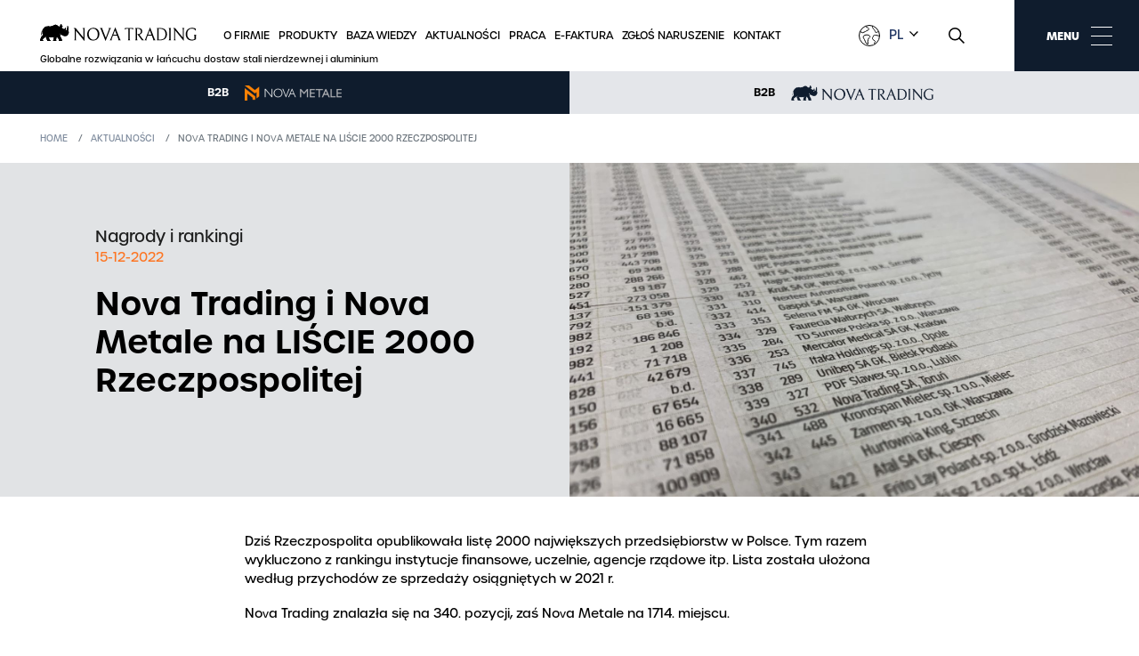

--- FILE ---
content_type: text/html; charset=UTF-8
request_url: https://nova-trading.com/pl/aktualnosc/nova-trading-i-nova-metale-na-liscie-2000-rzeczpospolitej
body_size: 13212
content:
<!DOCTYPE html>
<html lang="pl">
    <head>

<!-- Google Tag Manager -->
<script>(function(w,d,s,l,i){w[l]=w[l]||[];w[l].push({'gtm.start':
new Date().getTime(),event:'gtm.js'});var f=d.getElementsByTagName(s)[0],
j=d.createElement(s),dl=l!='dataLayer'?'&l='+l:'';j.async=true;j.src=
'https://www.googletagmanager.com/gtm.js?id='+i+dl;f.parentNode.insertBefore(j,f);
})(window,document,'script','dataLayer','GTM-5FMBWFN');</script>
<!-- End Google Tag Manager -->




        <!-- Google Tag Manager -->
        <!-- End Google Tag Manager -->
        <title>Nova Trading i&nbsp;Nova Metale na&nbsp;LIŚCIE 2000 Rzeczpospolitej</title>
<meta charset="utf-8">
<meta name="viewport" content="width=device-width, initial-scale=1">
<meta name="csrf-token" content="gkJsdgRTDCcdJ9H2fQDeYmVbkdBuNFcw5O9xSM0t">
<meta name="description" content="Nova Trading i&nbsp;Nova Metale w&nbsp;prestiżowej Liście 2000 Rzeczpospolitej.">
<meta name="keywords" content="">
<meta name="robots" content="index, follow">
        <meta name="viewport" content="width=device-width, initial-scale=1">

        <link rel="apple-touch-icon" sizes="180x180" href="/apple-touch-icon.png">
        <link rel="icon" type="image/png" sizes="32x32" href="/favicon-32x32.png">
        <link rel="icon" type="image/png" sizes="16x16" href="/favicon-16x16.png">
        <link rel="manifest" href="/site.webmanifest">
        <link rel="stylesheet" href="https://use.typekit.net/hze3ykv.css">
        <style >[wire\:loading], [wire\:loading\.delay], [wire\:loading\.inline-block], [wire\:loading\.inline], [wire\:loading\.block], [wire\:loading\.flex], [wire\:loading\.table], [wire\:loading\.grid], [wire\:loading\.inline-flex] {display: none;}[wire\:loading\.delay\.shortest], [wire\:loading\.delay\.shorter], [wire\:loading\.delay\.short], [wire\:loading\.delay\.long], [wire\:loading\.delay\.longer], [wire\:loading\.delay\.longest] {display:none;}[wire\:offline] {display: none;}[wire\:dirty]:not(textarea):not(input):not(select) {display: none;}input:-webkit-autofill, select:-webkit-autofill, textarea:-webkit-autofill {animation-duration: 50000s;animation-name: livewireautofill;}@keyframes livewireautofill { from {} }</style>
        <link rel="stylesheet" href="/css/vendor.css" type="text/css" media="all">
        <link rel="stylesheet" href="/css/main.css" type="text/css" media="all">
        <!-- Google Tag Manager -->
        <script>(function(w,d,s,l,i){w[l]=w[l]||[];w[l].push({'gtm.start':
        new Date().getTime(),event:'gtm.js'});var f=d.getElementsByTagName(s)[0],
        j=d.createElement(s),dl=l!='dataLayer'?'&l='+l:'';j.async=true;j.src=
        'https://www.googletagmanager.com/gtm.js?id='+i+dl;f.parentNode.insertBefore(j,f);
        })(window,document,'script','dataLayer','GTM-WXQG2NT');</script>
        <!-- End Google Tag Manager -->
    </head>
    <!-- Global site tag (gtag.js) - Google Analytics -->
    <script async src="https://www.googletagmanager.com/gtag/js?id=UA-117149844-1"></script>
    <script>
      window.dataLayer = window.dataLayer || [];
      function gtag(){dataLayer.push(arguments);}
      gtag('js', new Date());

      gtag('config', 'UA-117149844-1');
    </script>
    <script>
      window.dataLayer = window.dataLayer || [];
      function gtag(){dataLayer.push(arguments);}
      gtag('js', new Date());
      gtag('config', 'G-430M2LPQHY');
    </script>
    <!-- Global site tag (gtag.js) - Google Analytics -->
        <body class="theme--default subpage ">
       
<!-- Google Tag Manager (noscript) -->
<noscript><iframe src="https://www.googletagmanager.com/ns.html?id=GTM-5FMBWFN"
height="0" width="0" style="display:none;visibility:hidden"></iframe></noscript>
<!-- End Google Tag Manager (noscript) -->




	<!-- Google Tag Manager (noscript) -->
        <noscript><iframe src="https://www.googletagmanager.com/ns.html?id=GTM-WXQG2NT"
        height="0" width="0" style="display:none;visibility:hidden"></iframe></noscript>
        <!-- End Google Tag Manager (noscript) -->
        <script>
            var $buoop = {
                required:{e:12,f:-3,o:-3,s:-1,c:-3},
                reminder:0,
                insecure:true,
                unsupported:true,
                api:2021.08,

                text:"<div class='container'><div class='row align-items-center justify-content-between'><div class='buorg-info'><strong>our web browser ({brow_name}) is out of date.</strong><br>In order to&nbsp;properly display this website and use it more safely and efficiently, we&nbsp;recommend updating your browser.</div><div class='buorg-buttons'><a{up_but}>update</a><a{ignore_but}>ignore</a></div></div></div>",

                text_in_pl:"<div class='container'><div class='row align-items-center  justify-content-between'><div class='buorg-info'><strong>Twoja przeglądarka ({brow_name}) jest nieaktualna.</strong><br>Aby poprawnie wyświetlić tę stronę oraz&nbsp;korzystać z&nbsp;niej bezpieczniej i&nbsp;sprawniej rekomendujemy wykonać aktualizację przeglądarki.</div><div class='buorg-buttons'><a{up_but}>Aktualizuj przeglądarkę</a><a{ignore_but}>Ignoruj</a></div></div></div>",
            };
            function $buo_f(){
            var e = document.createElement("script");
            e.src = "//browser-update.org/update.min.js";
            document.body.appendChild(e);
            };
            try {document.addEventListener("DOMContentLoaded", $buo_f,false)}
            catch(e){window.attachEvent("onload", $buo_f)}
        </script>
                <!-- 	NAVBAR -->
        <header id="site-header" class="site-header site-header--bars">
    <div class="site-header__wrapper">
        <div class="tab-content tab-content--desktop" id="nav-tabContent">
            <div class="tab-pane fade show active"
                 id="nav-megamenu-desktop"
                 role="tabpanel"
                 aria-labelledby="nav-megamenu-desktop-tab"
            >
                <div class="container-fluid">
                    <div class="row align-items-center justify-content-start">
                        <div class="logo__wrapper col-md-3 col-6">
                                                            <a href="/pl" class="site-link">
                                    <img src='https://nova-trading.com/images/nova_trading_logo--dark.svg' class="img-fluid" />
                                </a>
                                                        <span>Globalne rozwiązania w&nbsp;łańcuchu dostaw stali nierdzewnej i&nbsp;aluminium</span>
                        </div>

                        <ul class="nav-menu col-md-8 col-12 d-none d-lg-flex">
                                                                                        <li>
                                    <a class="" href="/pl/o-firmie" >
    O&nbsp;firmie
    
</a>
                                </li>
                                                                                        <li>
                                    <a class="" href="/pl/produkty" >
    Produkty
    
</a>
                                </li>
                                                                                        <li>
                                    <a class="" href="/pl/baza-wiedzy" >
    Baza wiedzy
    
</a>
                                </li>
                                                                                        <li>
                                    <a class="" href="/pl/aktualnosci" >
    Aktualności
    
</a>
                                </li>
                                                                                        <li>
                                    <a class="" href="/pl/praca" >
    Praca
    
</a>
                                </li>
                                                                                        <li>
                                    <a class="" href="https://e-faktura.nova-trading.com/"  target="_blank" >
    E-faktura
    
</a>
                                </li>
                                                                                        <li>
                                    <a class="" href="https://sygnalista.ntsa.pl/"  target="_blank" >
    Zgłoś naruszenie
    
</a>
                                </li>
                                                                                        <li>
                                    <a class="" href="/pl/kontakt" >
    Kontakt
    
</a>
                                </li>
                                                    </ul>
                        <div class="site-header__assets site-header__assets--desktop col-md-2 col-6 d-inline-flex">
                            <div class="lang-switcher">
                                <img src='https://nova-trading.com/images/earth.svg' class="img-fluid" /><select name="language_menu" id="language_menu" >
    <option
        data-content="<img src='https://nova-trading.com/images/pl-flag.png'/> Polski"
        data-localized="https://www.nova-trading.com/pl/aktualnosc/nova-trading-i-nova-metale-na-liscie-2000-rzeczpospolitej"
        value="pl"
        title="PL"
         selected     >
        PL
    </option>
    <option
        data-content="<img src='https://nova-trading.com/images/en-flag.png'/> English"
        data-localized="https://www.nova-trading.com/en/news/nova-trading-and-nova-metale-among-the-biggest-companies-in-poland"
        value="en"
        title="EN"
            >
        EN
    </option>
</select>
                            </div>
                            <a class="assets__search" href="/pl/wyszukaj">
    <svg xmlns="http://www.w3.org/2000/svg" width="17.541" height="17.374" viewBox="0 0 17.541 17.374">
        <title id="mainSearch">Przejdź na&nbsp;stronę wyszukiwania</title>
        <g fill="none" stroke="#fff" stroke-width="1.5"><circle cx="7" cy="7" r="7" stroke="none"/><circle cx="7" cy="7" r="6.25" fill="none"/></g><path d="M0,0V8" transform="translate(11.353 11.185) rotate(-45)" fill="none" stroke="#fff" stroke-width="1.5"/>
    </svg>
</a>
                        </div>
                    </div>

                </div>

                <a href="#" class="menu-trigger"> MENU
                        <div class="menu-icon">
                            <span></span>
                            <span></span>
                            <span></span>
                            <span></span>
                        </div>
                    </a>

                <nav class="site-header__nav">
                    <ul class="site-header__nav-tab-list">
                        <li class="menu__button--item">
                            <div class="site-header__nav-wrapper">
                                                                                                <div class="site-header__nav-col__container">
                                                                    <nav class="site-header__nav-col">
                                                                                    <p>O&nbsp;Firmie</p>
                                        
                                                                                <ul class="site-header__nav-dropdown">
                                                                                                                                        <li>
                                                                                                    <a href="/pl/o-firmie/kim-jestesmy#kim-jestesmy"
                                                                                                        >
                                                        Kim jesteśmy
                                                    </a>
                                                                                                </li>
                                                                                                                                        <li>
                                                                                                    <a href="/pl/o-firmie#zaplecze-produkcyjne"
                                                                                                        >
                                                        Zaplecze produkcyjne
                                                    </a>
                                                                                                </li>
                                                                                                                                        <li>
                                                                                                    <a href="/pl/o-firmie#globalny-gracz"
                                                                                                        >
                                                        Globalny gracz
                                                    </a>
                                                                                                </li>
                                                                                                                                        <li>
                                                                                                    <a href="/pl/o-firmie#sprawna-logistyka"
                                                                                                        >
                                                        Sprawna logistyka
                                                    </a>
                                                                                                </li>
                                                                                                                                        <li>
                                                                                                    <a href="/pl/o-firmie#certyfikaty"
                                                                                                        >
                                                        Jakość i&nbsp;certyfikaty
                                                    </a>
                                                                                                </li>
                                                                                                                                        <li>
                                                                                                    <a href="/pl/o-firmie#polityka-cenowa"
                                                                                                        >
                                                        Polityka cenowa
                                                    </a>
                                                                                                </li>
                                                                                                                                        <li>
                                                                                                    <a href="/pl/o-firmie#misja-polityka"
                                                                                                        >
                                                        Misja, polityka, kodeks etyczny
                                                    </a>
                                                                                                </li>
                                                                                                                                        <li>
                                                                                                    <a href="/pl/o-firmie#historia"
                                                                                                        >
                                                        Historia firmy
                                                    </a>
                                                                                                </li>
                                                                                                                                        <li>
                                                                                                    <a href="/pl/o-firmie#odpowiedzialny-biznes"
                                                                                                        >
                                                        Odpowiedzialny biznes
                                                    </a>
                                                                                                </li>
                                                                                                                                        <li>
                                                                                                    <a href="/pl/o-firmie#po-godzinach"
                                                                                                        >
                                                        Po&nbsp;godzinach
                                                    </a>
                                                                                                </li>
                                                                                                                                        <li>
                                                                                                    <a href="/pl/dofinansowania-ze-srodkow-budzetu-panstwa#dofinansowania-ze-srodkow-budzetu-panstwa"
                                                                                                        >
                                                         Dofinansowania ze&nbsp;środków budżetu państwa
                                                    </a>
                                                                                                </li>
                                                                                    </ul>
                                                                            </nav>
                                                                        </div>
                                                                                                                                    <div class="site-header__nav-col__container">
                                                                    <nav class="site-header__nav-col">
                                                                                    <p>Produkty</p>
                                        
                                                                                <ul class="site-header__nav-dropdown">
                                                                                                                                        <li>
                                                                                                    <a href="/pl/stal-nierdzewna"
                                                                                                        >
                                                        Stal nierdzewna
                                                    </a>
                                                                                                </li>
                                                                                                                                        <li>
                                                                                                    <a href="/pl/aluminium"
                                                                                                        >
                                                        Aluminium
                                                    </a>
                                                                                                </li>
                                                                                                                                        <li>
                                                                                                    <a href="/pl/miedz"
                                                                                                        >
                                                        Miedź
                                                    </a>
                                                                                                </li>
                                                                                                                                        <li>
                                                                                                    <a href="/pl/oferta-branzowa/lider-na-rynku"
                                                                                                        >
                                                        Oferta branżowa
                                                    </a>
                                                                                                </li>
                                                                                                                                        <li>
                                                                                                    <a href="/pl/nova-online#b2b"
                                                                                                        >
                                                        B2B Nova Online
                                                    </a>
                                                                                                </li>
                                                                                                                                        <li>
                                                                                                    <a href="/pl/promocje"
                                                                                                        >
                                                        Promocje
                                                    </a>
                                                                                                </li>
                                                                                    </ul>
                                                                            </nav>
                                                                                                                                        <nav class="site-header__nav-col">
                                                                                    <p>Praca</p>
                                        
                                                                                <ul class="site-header__nav-dropdown">
                                                                                                                                        <li>
                                                                                                    <a href="/pl/praca"
                                                                                                        >
                                                        Solidny pracodawca
                                                    </a>
                                                                                                </li>
                                                                                                                                        <li>
                                                                                                    <a href="/pl/praca#oferty-pracy"
                                                                                                        >
                                                        Oferty pracy
                                                    </a>
                                                                                                </li>
                                                                                    </ul>
                                                                            </nav>
                                                                        </div>
                                                                                                                                    <div class="site-header__nav-col__container">
                                                                    <nav class="site-header__nav-col">
                                                                                    <p>Baza wiedzy</p>
                                        
                                                                                <ul class="site-header__nav-dropdown">
                                                                                                                                        <li>
                                                                                                    <a href="/pl/tabele/stal-nierdzewna-2"
                                                                                                        >
                                                        Tabele stal nierdzewna
                                                    </a>
                                                                                                </li>
                                                                                                                                        <li>
                                                                                                    <a href="/pl/tabele/aluminium-2"
                                                                                                        >
                                                        Tabele aluminium
                                                    </a>
                                                                                                </li>
                                                                                                                                        <li>
                                                                                                    <a href="/pl/tabele/rury-2"
                                                                                                        >
                                                        Tabele rury
                                                    </a>
                                                                                                </li>
                                                                                                                                        <li>
                                                                                                    <a href="/pl/baza-wiedzy#articles-listing"
                                                                                                        >
                                                        Artykuły branżowe
                                                    </a>
                                                                                                </li>
                                                                                                                                        <li>
                                                                                                    <a href="/pl/baza-wiedzy/ciekawe-zastosowania#ciekawe-zastosowania"
                                                                                                        >
                                                        Ciekawe zastosowania
                                                    </a>
                                                                                                </li>
                                                                                                                                        <li>
                                                                                                    <a href="/pl/kalkulator"
                                                                                                        >
                                                        Kalkulator wag
                                                    </a>
                                                                                                </li>
                                                                                                                                        <li>
                                                                                                    <a href="/pl/baza-wiedzy/faq"
                                                                                                        >
                                                        FAQ
                                                    </a>
                                                                                                </li>
                                                                                    </ul>
                                                                            </nav>
                                                                                                                                        <nav class="site-header__nav-col">
                                                                                                                                <a href="https://nova-metale.pl/ " target=&quot;_blank&quot;>
                                                NOVA METALE
                                            </a>
                                        
                                        
                                                                            </nav>
                                                                                                                                        <nav class="site-header__nav-col">
                                                                                                                                <a href="https://nova-trading.com/pl/nova-online/" target=&quot;_blank&quot;>
                                                B2B - NOVA ONLINE
                                            </a>
                                        
                                        
                                                                            </nav>
                                                                        </div>
                                                                                                                                    <div class="site-header__nav-col__container">
                                                                    <nav class="site-header__nav-col">
                                                                                    <p>Aktualności</p>
                                        
                                                                                <ul class="site-header__nav-dropdown">
                                                                                                                                        <li>
                                                                                                    <a href="/pl/aktualnosci?type=wydarzenia"
                                                                                                        >
                                                        Wydarzenia
                                                    </a>
                                                                                                </li>
                                                                                                                                        <li>
                                                                                                    <a href="/pl/aktualnosci?type=o-nas-w-mediach"
                                                                                                        >
                                                        O&nbsp;nas w&nbsp;mediach
                                                    </a>
                                                                                                </li>
                                                                                                                                        <li>
                                                                                                    <a href="/pl/aktualnosci?type=nagrody-i-rankingi"
                                                                                                        >
                                                        Nagrody i&nbsp;rankingi
                                                    </a>
                                                                                                </li>
                                                                                                                                        <li>
                                                                                                    <a href="/pl/aktualnosci?type=nowe-produkty-i-uslugi"
                                                                                                        >
                                                        Nowości w&nbsp;ofercie
                                                    </a>
                                                                                                </li>
                                                                                                                                        <li>
                                                                                                    <a href="/pl/aktualnosci?type=targi-i-wystawy"
                                                                                                        >
                                                        Targi i&nbsp;wystawy
                                                    </a>
                                                                                                </li>
                                                                                                                                        <li>
                                                                                                    <a href="/pl/aktualnosci?type=sponsoring"
                                                                                                        >
                                                        Sponsoring
                                                    </a>
                                                                                                </li>
                                                                                                                                        <li>
                                                                                                    <a href="/pl/aktualnosci?type=komunikaty-dla-akcjonariuszy"
                                                                                                        >
                                                        Komunikaty dla akcjonariuszy
                                                    </a>
                                                                                                </li>
                                                                                    </ul>
                                                                            </nav>
                                                                                                                                        <nav class="site-header__nav-col">
                                                                                                                                <a href="https://e-faktura.nova-trading.com/" target=&quot;_blank&quot;>
                                                E-FAKTURA
                                            </a>
                                        
                                        
                                                                            </nav>
                                                                                                                                        <nav class="site-header__nav-col">
                                                                                                                                <a href="https://sygnalista.ntsa.pl/" target=&quot;_blank&quot;>
                                                ZGŁOŚ NARUSZENIE
                                            </a>
                                        
                                        
                                                                            </nav>
                                                                        </div>
                                                                                                                                        <nav class="site-header__nav-col">
                                                                                                                                <a href="/pl/kontakt/" >
                                                KONTAKT
                                            </a>
                                        
                                        
                                                                            </nav>
                                                                    
                            </div>
                        </li>
                    </ul>
                </nav>

            </div>
        </div>
        <div class="site-header__mobile">
            <div class="logo__wrapper col-lg-3 col-md-5 col-6">
                                    <a href="/pl" class="site-link">
                        <img src='https://nova-trading.com/images/nova_trading_logo--dark.svg' class="img-fluid" />
                    </a>
                                <span>Globalne rozwiązania w&nbsp;łańcuchu dostaw stali nierdzewnej i&nbsp;aluminium</span>
            </div>
            <div class="site-header__assets site-header__assets--mobile col-4 p-0 m-0">
                <select name="language_menu_mb" id="language_menu_mb" >
    <option
        data-content="<img src='https://nova-trading.com/images/pl-flag.png'/> Polski"
        data-localized="https://www.nova-trading.com/pl/aktualnosc/nova-trading-i-nova-metale-na-liscie-2000-rzeczpospolitej"
        value="pl"
        title="PL"
         selected     >
        PL
    </option>
    <option
        data-content="<img src='https://nova-trading.com/images/en-flag.png'/> English"
        data-localized="https://www.nova-trading.com/en/news/nova-trading-and-nova-metale-among-the-biggest-companies-in-poland"
        value="en"
        title="EN"
            >
        EN
    </option>
</select>
                <a class="assets__search" href="/pl/wyszukaj">
    <svg xmlns="http://www.w3.org/2000/svg" width="17.541" height="17.374" viewBox="0 0 17.541 17.374">
        <title id="mainSearch">Przejdź na&nbsp;stronę wyszukiwania</title>
        <g fill="none" stroke="#fff" stroke-width="1.5"><circle cx="7" cy="7" r="7" stroke="none"/><circle cx="7" cy="7" r="6.25" fill="none"/></g><path d="M0,0V8" transform="translate(11.353 11.185) rotate(-45)" fill="none" stroke="#fff" stroke-width="1.5"/>
    </svg>
</a>
            </div>
            <div class="mobilemenu-toogler">
                <button class="mobilemenu-toogler__btn mobilemenu-toogler__btn--burger">
                    <span class="bar bar--top"></span>
                    <span class="bar bar--middle"></span>
                    <span class="bar bar--bottom"></span>
                </button>
            </div>
            <div class="site-header__mobile-menu">
                <div class="mobile-menu__wrapper">
                    <div class="mobile-menu__titles">
                        <button class="mobile__back">Back</button>
                        <a href="#" class="mobile__menu-header"></a>
                    </div>
                    <nav class="mobile-menu__nav">
                    <ul class="mobile-menu__nav-list">
                                                                                    <li  class="item-0 order-0">
                                    <a href="#" class="mobile_menu__toggle-dropdown">O&nbsp;Firmie</a>
                                                                            <div class="mobile-menu__nav-dropdown">
                                            <div class="nav-dropdown__box">
                                                <ul class="nav-dropdown__box-list">
                                                                                                                                                            <li>
                                                                                                                    <a href="/pl/o-firmie/kim-jestesmy#kim-jestesmy"
                                                                                                                        >
                                                                Kim jesteśmy
                                                            </a>
                                                                                                            </li>
                                                                                                                                                            <li>
                                                                                                                    <a href="/pl/o-firmie#zaplecze-produkcyjne"
                                                                                                                        >
                                                                Zaplecze produkcyjne
                                                            </a>
                                                                                                            </li>
                                                                                                                                                            <li>
                                                                                                                    <a href="/pl/o-firmie#globalny-gracz"
                                                                                                                        >
                                                                Globalny gracz
                                                            </a>
                                                                                                            </li>
                                                                                                                                                            <li>
                                                                                                                    <a href="/pl/o-firmie#sprawna-logistyka"
                                                                                                                        >
                                                                Sprawna logistyka
                                                            </a>
                                                                                                            </li>
                                                                                                                                                            <li>
                                                                                                                    <a href="/pl/o-firmie#certyfikaty"
                                                                                                                        >
                                                                Jakość i&nbsp;certyfikaty
                                                            </a>
                                                                                                            </li>
                                                                                                                                                            <li>
                                                                                                                    <a href="/pl/o-firmie#polityka-cenowa"
                                                                                                                        >
                                                                Polityka cenowa
                                                            </a>
                                                                                                            </li>
                                                                                                                                                            <li>
                                                                                                                    <a href="/pl/o-firmie#misja-polityka"
                                                                                                                        >
                                                                Misja, polityka, kodeks etyczny
                                                            </a>
                                                                                                            </li>
                                                                                                                                                            <li>
                                                                                                                    <a href="/pl/o-firmie#historia"
                                                                                                                        >
                                                                Historia firmy
                                                            </a>
                                                                                                            </li>
                                                                                                                                                            <li>
                                                                                                                    <a href="/pl/o-firmie#odpowiedzialny-biznes"
                                                                                                                        >
                                                                Odpowiedzialny biznes
                                                            </a>
                                                                                                            </li>
                                                                                                                                                            <li>
                                                                                                                    <a href="/pl/o-firmie#po-godzinach"
                                                                                                                        >
                                                                Po&nbsp;godzinach
                                                            </a>
                                                                                                            </li>
                                                                                                                                                            <li>
                                                                                                                    <a href="/pl/dofinansowania-ze-srodkow-budzetu-panstwa#dofinansowania-ze-srodkow-budzetu-panstwa"
                                                                                                                        >
                                                                 Dofinansowania ze&nbsp;środków budżetu państwa
                                                            </a>
                                                                                                            </li>
                                                                                                    </ul>
                                            </div>
                                        </div>
                                                                    </li>
                                                                                                                <li  class="item-1 order-1">
                                    <a href="#" class="mobile_menu__toggle-dropdown">Produkty</a>
                                                                            <div class="mobile-menu__nav-dropdown">
                                            <div class="nav-dropdown__box">
                                                <ul class="nav-dropdown__box-list">
                                                                                                                                                            <li>
                                                                                                                    <a href="/pl/stal-nierdzewna"
                                                                                                                        >
                                                                Stal nierdzewna
                                                            </a>
                                                                                                            </li>
                                                                                                                                                            <li>
                                                                                                                    <a href="/pl/aluminium"
                                                                                                                        >
                                                                Aluminium
                                                            </a>
                                                                                                            </li>
                                                                                                                                                            <li>
                                                                                                                    <a href="/pl/miedz"
                                                                                                                        >
                                                                Miedź
                                                            </a>
                                                                                                            </li>
                                                                                                                                                            <li>
                                                                                                                    <a href="/pl/oferta-branzowa/lider-na-rynku"
                                                                                                                        >
                                                                Oferta branżowa
                                                            </a>
                                                                                                            </li>
                                                                                                                                                            <li>
                                                                                                                    <a href="/pl/nova-online#b2b"
                                                                                                                        >
                                                                B2B Nova Online
                                                            </a>
                                                                                                            </li>
                                                                                                                                                            <li>
                                                                                                                    <a href="/pl/promocje"
                                                                                                                        >
                                                                Promocje
                                                            </a>
                                                                                                            </li>
                                                                                                    </ul>
                                            </div>
                                        </div>
                                                                    </li>
                                                                                                                <li  class="item-2 order-2">
                                    <a href="#" class="mobile_menu__toggle-dropdown">Praca</a>
                                                                            <div class="mobile-menu__nav-dropdown">
                                            <div class="nav-dropdown__box">
                                                <ul class="nav-dropdown__box-list">
                                                                                                                                                            <li>
                                                                                                                    <a href="/pl/praca"
                                                                                                                        >
                                                                Solidny pracodawca
                                                            </a>
                                                                                                            </li>
                                                                                                                                                            <li>
                                                                                                                    <a href="/pl/praca#oferty-pracy"
                                                                                                                        >
                                                                Oferty pracy
                                                            </a>
                                                                                                            </li>
                                                                                                    </ul>
                                            </div>
                                        </div>
                                                                    </li>
                                                                                                                <li  class="item-3 order-3">
                                    <a href="#" class="mobile_menu__toggle-dropdown">Baza wiedzy</a>
                                                                            <div class="mobile-menu__nav-dropdown">
                                            <div class="nav-dropdown__box">
                                                <ul class="nav-dropdown__box-list">
                                                                                                                                                            <li>
                                                                                                                    <a href="/pl/tabele/stal-nierdzewna-2"
                                                                                                                        >
                                                                Tabele stal nierdzewna
                                                            </a>
                                                                                                            </li>
                                                                                                                                                            <li>
                                                                                                                    <a href="/pl/tabele/aluminium-2"
                                                                                                                        >
                                                                Tabele aluminium
                                                            </a>
                                                                                                            </li>
                                                                                                                                                            <li>
                                                                                                                    <a href="/pl/tabele/rury-2"
                                                                                                                        >
                                                                Tabele rury
                                                            </a>
                                                                                                            </li>
                                                                                                                                                            <li>
                                                                                                                    <a href="/pl/baza-wiedzy#articles-listing"
                                                                                                                        >
                                                                Artykuły branżowe
                                                            </a>
                                                                                                            </li>
                                                                                                                                                            <li>
                                                                                                                    <a href="/pl/baza-wiedzy/ciekawe-zastosowania#ciekawe-zastosowania"
                                                                                                                        >
                                                                Ciekawe zastosowania
                                                            </a>
                                                                                                            </li>
                                                                                                                                                            <li>
                                                                                                                    <a href="/pl/kalkulator"
                                                                                                                        >
                                                                Kalkulator wag
                                                            </a>
                                                                                                            </li>
                                                                                                                                                            <li>
                                                                                                                    <a href="/pl/baza-wiedzy/faq"
                                                                                                                        >
                                                                FAQ
                                                            </a>
                                                                                                            </li>
                                                                                                    </ul>
                                            </div>
                                        </div>
                                                                    </li>
                                                                                                                <li class="link-only order-4">
                                    <a href="https://nova-metale.pl/  ">NOVA METALE</a>
                                </li>
                                                                                                                <li class="link-only order-5">
                                    <a href="https://nova-trading.com/pl/nova-online/ ">B2B - NOVA ONLINE</a>
                                </li>
                                                                                                                <li  class="item-6 order-6">
                                    <a href="#" class="mobile_menu__toggle-dropdown">Aktualności</a>
                                                                            <div class="mobile-menu__nav-dropdown">
                                            <div class="nav-dropdown__box">
                                                <ul class="nav-dropdown__box-list">
                                                                                                                                                            <li>
                                                                                                                    <a href="/pl/aktualnosci?type=wydarzenia"
                                                                                                                        >
                                                                Wydarzenia
                                                            </a>
                                                                                                            </li>
                                                                                                                                                            <li>
                                                                                                                    <a href="/pl/aktualnosci?type=o-nas-w-mediach"
                                                                                                                        >
                                                                O&nbsp;nas w&nbsp;mediach
                                                            </a>
                                                                                                            </li>
                                                                                                                                                            <li>
                                                                                                                    <a href="/pl/aktualnosci?type=nagrody-i-rankingi"
                                                                                                                        >
                                                                Nagrody i&nbsp;rankingi
                                                            </a>
                                                                                                            </li>
                                                                                                                                                            <li>
                                                                                                                    <a href="/pl/aktualnosci?type=nowe-produkty-i-uslugi"
                                                                                                                        >
                                                                Nowości w&nbsp;ofercie
                                                            </a>
                                                                                                            </li>
                                                                                                                                                            <li>
                                                                                                                    <a href="/pl/aktualnosci?type=targi-i-wystawy"
                                                                                                                        >
                                                                Targi i&nbsp;wystawy
                                                            </a>
                                                                                                            </li>
                                                                                                                                                            <li>
                                                                                                                    <a href="/pl/aktualnosci?type=sponsoring"
                                                                                                                        >
                                                                Sponsoring
                                                            </a>
                                                                                                            </li>
                                                                                                                                                            <li>
                                                                                                                    <a href="/pl/aktualnosci?type=komunikaty-dla-akcjonariuszy"
                                                                                                                        >
                                                                Komunikaty dla akcjonariuszy
                                                            </a>
                                                                                                            </li>
                                                                                                    </ul>
                                            </div>
                                        </div>
                                                                    </li>
                                                                                                                <li class="link-only order-7">
                                    <a href="https://e-faktura.nova-trading.com/ ">E-FAKTURA</a>
                                </li>
                                                                                                                <li class="link-only order-8">
                                    <a href="https://sygnalista.ntsa.pl/ ">ZGŁOŚ NARUSZENIE</a>
                                </li>
                                                                                                                <li class="link-only order-9">
                                    <a href="/pl/kontakt/ ">KONTAKT</a>
                                </li>
                                                                        </ul>
                    </nav>
                </div>
            </div>
        </div>
        <div class="site-header__wrapper-bars">
                                                <div class="bar">
                                                    <a href="https://b2b.nova-metale.pl/login">
                                                    <p>B2B<img alt="nova metale b2b" src="https://www.nova-trading.com/storage/2023-05/logo-nt-large-1685343225pYvbS.png" /></p>
                                                    </a>
                                            </div>
                                                    <div class="bar">
                                                    <a href="https://b2b.ntsa.pl/login">
                                                    <p>B2B<img alt="nova trading b2b" src="https://www.nova-trading.com/storage/2023-05/logo-nt-large-1-1685343224uMjQS.png" /></p>
                                                    </a>
                                            </div>
                                    </div>
    </div>
</header>
        <!--    //NAVBAR -->
        <main>
                <div class="container-fluid container--breadcrumbs">
        <div class="row">
            <div class="col-12 hero-banner__content-breadcrumbs">
                 <div class="breadcrumbs animate animate--opacity">
        <ol>
                                                <li class="breadcrumb-item"><a href="https://nova-trading.com/pl">Home</a></li>
                                                                <li class="breadcrumb-item"><a href="https://www.nova-trading.com/pl/aktualnosci/">Aktualności</a></li>
                                                                <li class="breadcrumb-item active">Nova Trading i&nbsp;Nova Metale na&nbsp;LIŚCIE 2000 Rzeczpospolitej</li>
                                    </ol>
    </div>

            </div>
        </div>
    </div>
                                    
                                                                                                            
                                    <div class="section-box-box--new section-box-box--new-full  padding_zero_top padding_small_bottom"  id=""
>
    <div class="text_image__wrapper">
                    <div class="text_image__col text_image_col--1  col-md-6 col-12 p-0        " 
                >
                                    
                                    <div class="text_image__col--mask"></div>
            <div class="text_image__content container--half ">
                <div class="text_image__content-wysiwyg ">
                                          
                         
                                                        <span class="text_image__lead type--dark">Nagrody i&nbsp;rankingi</span>
                                                                                                                                <span class="news__date">15-12-2022</span>
                        
                                                    <h2 class="type-dark">Nova Trading i&nbsp;Nova Metale na&nbsp;LIŚCIE 2000 Rzeczpospolitej</h2>
                                                             
                        <div class="text_image__text ">
                            
                        </div>
                                                                
 

                    
                                                                                </div>
            </div>
        </div> <!-- col 1 text -->
                    <div class="text_image__col text_image_col--2 col-md-6 col-12 p-0       " 
                >
                            <img src="https://www.nova-trading.com/storage/2022-12/lista-2000-nt-16711759043jgBV.jpg" class="img-fluid lazy" alt="" srcset="https://nova-trading.com/storage/2022-12/lista-2000-nt-16711759043jgBV-200.jpg 200w, https://nova-trading.com/storage/2022-12/lista-2000-nt-16711759043jgBV-480.jpg 480w, https://nova-trading.com/storage/2022-12/lista-2000-nt-16711759043jgBV-800.jpg 800w, https://nova-trading.com/storage/2022-12/lista-2000-nt-16711759043jgBV-960.jpg 960w, https://nova-trading.com/storage/2022-12/lista-2000-nt-16711759043jgBV-1200.jpg 1200w, https://nova-trading.com/storage/2022-12/lista-2000-nt-16711759043jgBV.jpg 1500w" data-sizes="200px; 480px; 800px; 960px; 1200px; 1500px">
                                </div> <!-- col 2_1 img -->
                            </div> <!-- wrapper -->
</div>  <!-- section -->                    
                                                
                            
                                    <div class="section-text padding_zero_top padding_small_bottom  ">
        <div class="container" >
            <div class="row justify-content-center">
                <div class=" col-lg-8 col-md-10 content-col ">
                    <div class="text__content  ">
                        <p><span class="_aacl _aaco _aacu _aacx _aad7 _aade">Dziś Rzeczpospolita opublikowała listę 2000 największych przedsiębiorstw w Polsce. Tym razem wykluczono z rankingu instytucje finansowe, uczelnie, agencje rządowe itp. Lista została ułożona według przychodów ze sprzedaży osiągniętych w 2021 r. </span></p>

<p><span class="_aacl _aaco _aacu _aacx _aad7 _aade">Nova Trading znalazła się na 340. pozycji, zaś Nova Metale na 1714. miejscu. </span></p>

                    </div>
                                    </div>
                            </div>
        </div>
    </div>
                
                                            <div class="container">
            <div class="row m-0">
                <div class="col-lg-10 col-md-12 col-12 ml-auto mr-auto">
                    <div class="article-navigation padding_small_bottom padding_small_top d-flex justify-content-between">
                                                    <a href="https://nova-trading.com/pl/aktualnosc/laserowe-ciecie-3-d-rur-profili-i-ksztaltownikow"
                                class="btn-arrow-prev"
                                data-mobile-text="Poprzednia aktualność"
                            >
                                Poprzednia aktualność                            </a>
                                                                            <a href="https://nova-trading.com/pl/aktualnosc/otwarcie-nova-trading-france"
                                class="btn-arrow-next"
                                data-mobile-text="Następna aktualność"
                            >
                                Następna aktualność                            </a>
                                            </div>
                </div>
            </div>
        </div>
                                            <a href="#nav-megamenu-desktop" class="go-top"></a>
        </main>

        <!-- footer -->
                <footer class="site-footer">

    <!-- main footer menu -->
    <div class="site-footer__menu-wrapper">
        <div class="container-fluid">
        <div class="row">
            <div class="site-footer__logo col-md-6 col-12">
                <a href="" class="site-link"><img src='https://nova-trading.com/images/nova_trading_logo_footer.svg' class="img-fluid" /></a>
            </div>
        </div>
        <div class="row">
            <div class="footer__menu-col site-footer__menu col-md-8 col-12">

                                    <ul class="footer__menu_list">
                                                <li>
                                                            <a  href="/pl/ogolne-warunki-sprzedazy" >
    <span class="site-footer__menu-name">OWSD</span>
    <span class="site-footer__menu-desc">(OGÓLNE WARUNKI SPRZEDAŻY I&nbsp;DOSTAWY)  </span>
</a>
                            </li>
                                                        <li>
                                                            <a  href="/pl/ogolne-warunki-transportu" >
    <span class="site-footer__menu-name">OWT</span>
    <span class="site-footer__menu-desc">(OGÓLNE WARUNKI TRANSPORTU)  </span>
</a>
                            </li>
                                                        <li>
                                                            <a  href="/pl/kontakt/informacje-dla-kierowcow" >
    <span class="site-footer__menu-name">INFORMACJE DLA KIEROWCÓW</span>
    <span class="site-footer__menu-desc">(DOSTAWY/ ODBIORY TOWARU)  </span>
</a>
                            </li>
                                                    </ul>
                                    <ul class="footer__menu_list">
                                                <li>
                                                            <a  href="/pl/kontakt/zapytanie-ofertowe" >
    <span class="site-footer__menu-name">ZAPYTANIE OFERTOWE</span>
    
</a>
                            </li>
                                                        <li>
                                                            <a  href="/pl/kontakt/centrala-i-oddzialy-krajowe" >
    <span class="site-footer__menu-name">KONTAKT</span>
    
</a>
                            </li>
                                                    </ul>
                            </div>
            <div class="footer__menu-col site-footer__partners col-md-3 col-12">
            
            <ul class="site-footer__logo-list">
                            <li>
                                            <a href="https://www.nova-trading.com/storage/2022-09/certyfikat-iso-3834-z-zalacznikami-pl-skompresowany-1662454688ccYuo.pdf" target="_blank">
                            <img class="lazy img-fluid" data-src="https://www.nova-trading.com/storage/2024-03/tuv-00-1711362954G2i1u.svg" alt="" />
                        </a>
                                    </li>
                            <li>
                                            <a href="https://www.nova-trading.com/pl/o-firmie/sprawna-logistyka/#aeo" target="_blank">
                            <img class="lazy img-fluid" data-src="https://www.nova-trading.com/storage/2022-01/aeo-logo-1643379769EGREJ.svg" alt="" />
                        </a>
                                    </li>
                            <li>
                                            <a href="https://www.nova-trading.com/public/pl/o-firmie#certyfikaty" target="_blank">
                            <img class="lazy img-fluid" data-src="https://www.nova-trading.com/storage/2022-01/dnv-logo-1643379768xSL1L.svg" alt="" />
                        </a>
                                    </li>
                            <li>
                                            <a href="https://www.nova-trading.com/storage/2025-09/zaswiadczenie-o-nadaniu-kodu-ncage-9ca6h-sig-1758273449Al0uf.pdf" target="_blank">
                            <img class="lazy img-fluid" data-src="https://www.nova-trading.com/storage/2025-09/ncage-ntsa-120x60px-1758804715oO3G2.svg" alt="" />
                        </a>
                                    </li>
                            <li>
                                            <a href="https://mcm.ntsa.pl/" target="_blank">
                            <img class="lazy img-fluid" data-src="https://www.nova-trading.com/storage/2024-02/mcm-logo-1707135692Yh3ON.svg" alt="" />
                        </a>
                                    </li>
                            <li>
                                            <a href="https://nova-metale.pl/ " target="_blank">
                            <img class="lazy img-fluid" data-src="https://www.nova-trading.com/storage/2022-02/nova-metale-1644415383CDqoA.svg" alt="" />
                        </a>
                                    </li>
                            <li>
                                            <a href="https://www.nova-trading.com/pl/nova-online" target="_blank">
                            <img class="lazy img-fluid" data-src="https://www.nova-trading.com/storage/2022-02/nova-online-bp-1644415384IJlT4.svg" alt="" />
                        </a>
                                    </li>
                            <li>
                                            <a href="http://nova-band.ntsa.pl/" target="_blank">
                            <img class="lazy img-fluid" data-src="https://www.nova-trading.com/storage/2022-02/nova-band-1644415383tLU95.svg" alt="" />
                        </a>
                                    </li>
                        </ul>
                        </div>
            <div class="footer__menu-col site-footer__sm col-md-1 col-12">
                <ul class="site-footer__sm-menu">
                                            <li>
                            <a href="https://www.facebook.com/novatradingpl"  target="_blank">
                                <svg xmlns="http://www.w3.org/2000/svg" width="6.13" height="13.135" viewBox="0 0 6.13 13.135"><g transform="translate(0 0)"><path d="M1.325,2.554V4.362H0V6.574H1.325v6.571H4.047V6.574H5.869s.174-1.06.254-2.219H4.057V2.842a.642.642,0,0,1,.59-.53H6.13V.01H4.113C1.257.01,1.325,2.223,1.325,2.554Z" transform="translate(0 -0.01)" fill="#fff"/></g></svg>                            </a>
                        </li>
                                            <li>
                            <a href="https://www.linkedin.com/company/nova-trading/"  target="_blank">
                                <svg xmlns="http://www.w3.org/2000/svg" width="14.123" height="14.112" viewBox="0 0 14.123 14.112"><path d="M-331.581,61.355q0-2.8,0-5.6a1.423,1.423,0,0,1,1.086-1.406,1.594,1.594,0,0,1,.366-.042q5.608,0,11.216,0a1.424,1.424,0,0,1,1.453,1.449q0,5.6,0,11.207a1.424,1.424,0,0,1-1.458,1.455h-11.2a1.426,1.426,0,0,1-1.459-1.466Q-331.582,64.154-331.581,61.355Zm5.653,4.947h.122c.621,0,1.242,0,1.863,0,.106,0,.135-.029.135-.135,0-1.176,0-2.352,0-3.527a1.143,1.143,0,0,1,.278-.774,1.037,1.037,0,0,1,1.4-.145,1.107,1.107,0,0,1,.437.924c0,1.176,0,2.352,0,3.527,0,.1.024.131.128.131.629,0,1.258,0,1.887,0,.033,0,.067,0,.1-.007,0-.031.005-.054.005-.076q0-1.96,0-3.921a2.381,2.381,0,0,0-.506-1.494,2.389,2.389,0,0,0-1.776-.982,2.149,2.149,0,0,0-1.894.894c-.011.014-.01.037-.015.056l-.042-.029v-.783h-2.116Zm-1.424-.008V59.959h-2.1v6.335Zm.218-8.816a1.262,1.262,0,0,0-1.277-1.265,1.272,1.272,0,0,0-1.266,1.268,1.277,1.277,0,0,0,1.275,1.27A1.267,1.267,0,0,0-327.134,57.478Z" transform="translate(331.581 -54.308)" fill="#fff"/></svg>                            </a>
                        </li>
                                            <li>
                            <a href="https://www.instagram.com/novatradingsa/"  target="_blank">
                                <svg xmlns="http://www.w3.org/2000/svg" width="14.277" height="14.277" viewBox="0 0 14.277 14.277"><path d="M7.139,1.269a21.888,21.888,0,0,1,2.855.079,3.679,3.679,0,0,1,1.348.238,2.786,2.786,0,0,1,1.348,1.348,3.679,3.679,0,0,1,.238,1.348c0,.714.079.952.079,2.855a21.888,21.888,0,0,1-.079,2.855,3.679,3.679,0,0,1-.238,1.348,2.786,2.786,0,0,1-1.348,1.348,3.679,3.679,0,0,1-1.348.238c-.714,0-.952.079-2.855.079a21.888,21.888,0,0,1-2.855-.079,3.679,3.679,0,0,1-1.348-.238,2.786,2.786,0,0,1-1.348-1.348,3.679,3.679,0,0,1-.238-1.348c0-.714-.079-.952-.079-2.855a21.888,21.888,0,0,1,.079-2.855,3.679,3.679,0,0,1,.238-1.348,2.849,2.849,0,0,1,.555-.793,1.341,1.341,0,0,1,.793-.555,3.679,3.679,0,0,1,1.348-.238,21.888,21.888,0,0,1,2.855-.079M7.139,0A23.436,23.436,0,0,0,4.2.079,4.9,4.9,0,0,0,2.459.4,3.105,3.105,0,0,0,1.19,1.19,3.105,3.105,0,0,0,.4,2.459,3.614,3.614,0,0,0,.079,4.2,23.436,23.436,0,0,0,0,7.139a23.436,23.436,0,0,0,.079,2.935A4.9,4.9,0,0,0,.4,11.818a3.105,3.105,0,0,0,.793,1.269,3.105,3.105,0,0,0,1.269.793A4.9,4.9,0,0,0,4.2,14.2a23.436,23.436,0,0,0,2.935.079,23.436,23.436,0,0,0,2.935-.079,4.9,4.9,0,0,0,1.745-.317,3.328,3.328,0,0,0,2.062-2.062,4.9,4.9,0,0,0,.317-1.745c0-.793.079-1.031.079-2.935A23.436,23.436,0,0,0,14.2,4.2a4.9,4.9,0,0,0-.317-1.745,3.105,3.105,0,0,0-.793-1.269A3.105,3.105,0,0,0,11.818.4,4.9,4.9,0,0,0,10.073.079,23.436,23.436,0,0,0,7.139,0m0,3.49A3.59,3.59,0,0,0,3.49,7.139,3.649,3.649,0,1,0,7.139,3.49m0,6.028a2.337,2.337,0,0,1-2.38-2.38,2.337,2.337,0,0,1,2.38-2.38,2.337,2.337,0,0,1,2.38,2.38,2.337,2.337,0,0,1-2.38,2.38m3.807-7.059a.872.872,0,1,0,.872.872.88.88,0,0,0-.872-.872" fill="#fff" fill-rule="evenodd"/></svg>                            </a>
                        </li>
                                            <li>
                            <a href="https://www.youtube.com/watch?v=XTQSOq12tqs&amp;list=PLFQkNOdy7Kp8qh02V6WOhaW-F9RXN6Kim&amp;index=1"  target="_blank">
                                <svg xmlns="http://www.w3.org/2000/svg" width="15.645" height="11.148" viewBox="0 0 15.645 11.148"><path d="M562.531-303.452c1.773.005,3.351.077,4.929.167.358.02.719.03,1.074.077a1.919,1.919,0,0,1,1.629,1.642,25.858,25.858,0,0,1,.257,3.988,25.785,25.785,0,0,1-.248,3.21,2.126,2.126,0,0,1-1.085,1.63,1.655,1.655,0,0,1-.753.207c-.886.048-1.773.1-2.659.146-1.356.066-2.712.107-4.069.068-1-.028-2-.079-3-.126-.6-.029-1.2-.066-1.8-.107a1.841,1.841,0,0,1-1.391-.811,2.234,2.234,0,0,1-.4-1.062,26.286,26.286,0,0,1-.236-3.89,24,24,0,0,1,.188-2.725,6.342,6.342,0,0,1,.125-.787,1.885,1.885,0,0,1,1.729-1.406C558.788-303.361,560.754-303.454,562.531-303.452Zm-1.7,7.767,4.232-2.273-4.232-2.271Z" transform="translate(-554.777 303.452)" fill="#fff"/></svg>                            </a>
                        </li>
                                            <li>
                            <a href="https://twitter.com/NovaTradingSA"  target="_blank">
                                <?xml version="1.0" encoding="utf-8"?>
<!-- Generator: Adobe Illustrator 27.5.0, SVG Export Plug-In . SVG Version: 6.00 Build 0)  -->
<svg version="1.1" id="svg5" xmlns:svg="http://www.w3.org/2000/svg"
	 xmlns="http://www.w3.org/2000/svg" xmlns:xlink="http://www.w3.org/1999/xlink" x="0px" y="0px" viewBox="0 0 1668.56 1221.19"
	 style="enable-background:new 0 0 1668.56 1221.19;" xml:space="preserve">
<g id="layer1" transform="translate(52.390088,-25.058597)">
	<path id="path1009" d="M283.94,167.31l386.39,516.64L281.5,1104h87.51l340.42-367.76L984.48,1104h297.8L874.15,558.3l361.92-390.99
		h-87.51l-313.51,338.7l-253.31-338.7H283.94z M412.63,231.77h136.81l604.13,807.76h-136.81L412.63,231.77z"/>
</g>
</svg>
                            </a>
                        </li>
                                    </ul>
            </div>
        </div>
        <div class="row">
            <div class="footer__text-col col-md-5 col-12">
                <p>Nova Trading S.A., ul.&nbsp;Droga Starotoruńska 5, 87-100 Toruń, NIP 879-01-77-836, REGON 005723594, BDO 000012701, Kapitał Zakładowy (wpłacony): 25 088 460 zł; Sąd Rejonowy w&nbsp;Toruniu, VII Wydział Gospodarczy Krajowego Rejestru Sądowego, KRS 0000218559</p>

<p>Bank Handlowy w&nbsp;Warszawie S.A. O/Bydgoszcz Filia Toruń,&nbsp;nr konta: 13 1030 1090 0000 0000 0165 0501</p>
            </div>
            <div class="footer__text-col col-md-5 col-12">
                <p>Nova Trading S.A. posiada status dużego przedsiębiorcy w&nbsp;rozumieniu przepis&oacute;w ustawy z&nbsp;dnia 8 marca 2013r. o&nbsp;przeciwdziałaniu nadmiernym op&oacute;źnieniom w&nbsp;transakcjach handlowych (t.j. Dz.&nbsp;U. 2019.118 ze&nbsp;zmianami)</p>
            </div>
        </div>
        <div class="row last-row">
            <div class="site-footer__copyright col-md-9 col-12">

                <ul>
                    <li><span>&copy; 2026 Wszelkie prawa zastrzeżone. Nova Trading</span></li>
                                        <li>
                        <a  href="/pl/polityka-prywatnosci" >
    Polityka prywatności
    
</a>
                    </li>
                                        <li>
                        <a  href="/pl/polityka-cookies" >
    Polityka plików cookies
    
</a>
                    </li>
                                        <li>
                        <a  href="/pl/mapa-strony" >
    Mapa strony
    
</a>
                    </li>
                                    </ul>
            </div>
            <div class="site-footer__copyright--project-implementation col-md-3 col-12">
                    <!--copyright project and implementation-->
                    <p>Projekt i&nbsp;realizacja:</p>
                    <a rel="nofollow noopener noreferrer" target="_blank" href="https://www.052b.pl/"><svg xmlns="http://www.w3.org/2000/svg" width="72.816" height="14" viewBox="0 0 72.816 14"><path d="M370.59,271.731a.855.855,0,0,0-.893-.759,1.374,1.374,0,0,0,0,2.7.949.949,0,0,0,.918-.9H371a1.277,1.277,0,0,1-1.3,1.225,1.687,1.687,0,0,1,0-3.35,1.179,1.179,0,0,1,1.281,1.083Z" transform="translate(-315.953 -266.015)" fill="#fff"/><path d="M386.66,270.974h.355v.745h.011a1.163,1.163,0,0,1,1.195-.785v.382a1.087,1.087,0,0,0-1.176,1.132v1.675h-.385Z" transform="translate(-330.969 -266.251)" fill="#fff"/><path d="M396.775,272.423a1.124,1.124,0,0,0,1.042,1.243.961.961,0,0,0,.992-.808h.385a1.285,1.285,0,0,1-1.377,1.132c-1.005,0-1.428-.771-1.428-1.675a1.482,1.482,0,0,1,1.428-1.675c1.005,0,1.42.888,1.39,1.776Zm2.047-.324a1.066,1.066,0,0,0-1-1.128,1.143,1.143,0,0,0-1.042,1.128Z" transform="translate(-338.888 -266.015)" fill="#fff"/><path d="M414.3,271.739c.045-.744.558-1.059,1.281-1.059.558,0,1.163.166,1.163,1.016v1.675a.2.2,0,0,0,.227.233.292.292,0,0,0,.123-.026v.326a1.086,1.086,0,0,1-.251.024c-.393,0-.454-.227-.454-.558h-.011a1.207,1.207,0,0,1-1.152.642c-.612,0-1.059-.287-1.059-.931,0-.882.864-.919,1.7-1.018.318-.03.5-.086.5-.428,0-.519-.372-.65-.826-.65a.747.747,0,0,0-.845.735Zm2.059.465h-.013c-.048.093-.22.123-.324.141-.655.115-1.47.115-1.47.728a.655.655,0,0,0,.7.625,1.015,1.015,0,0,0,1.1-.992Z" transform="translate(-353.359 -266.047)" fill="#fff"/><path d="M431.584,267.027h.644v.326h-.644v2.131c0,.251.037.4.313.415a3.28,3.28,0,0,0,.331-.017v.329c-.117,0-.227.013-.342.013-.516,0-.692-.171-.687-.711v-2.161h-.558v-.326h.558v-.947h.385Z" transform="translate(-366.763 -262.304)" fill="#fff"/><path d="M442.37,264.66h.385v.622h-.385Zm0,1.212h.385v3.164h-.385Z" transform="translate(-376.31 -261.148)" fill="#fff"/><path d="M447.17,271.17h.428l.992,2.775h.013l.979-2.775h.4l-1.182,3.164h-.409Z" transform="translate(-380.217 -266.446)" fill="#fff"/><path d="M463.915,272.423a1.123,1.123,0,0,0,1.04,1.243.961.961,0,0,0,.992-.808h.385a1.284,1.284,0,0,1-1.377,1.132c-1,0-1.426-.771-1.426-1.675a1.482,1.482,0,0,1,1.426-1.675c1,0,1.42.888,1.39,1.776Zm2.047-.324a1.066,1.066,0,0,0-1.005-1.128,1.139,1.139,0,0,0-1.04,1.128Z" transform="translate(-393.532 -266.015)" fill="#fff"/><path d="M368.194,297.821c.043-.744.558-1.061,1.281-1.061.558,0,1.163.166,1.163,1.016v1.675a.2.2,0,0,0,.227.233.281.281,0,0,0,.121-.024v.324a1.078,1.078,0,0,1-.251.024c-.391,0-.452-.227-.452-.558h-.013a1.2,1.2,0,0,1-1.15.644c-.612,0-1.059-.288-1.059-.931,0-.882.864-.919,1.7-1.016.318-.032.5-.086.5-.43,0-.519-.372-.648-.826-.648a.746.746,0,0,0-.845.735Zm2.057.465h-.011c-.048.091-.221.121-.324.14-.655.117-1.47.117-1.47.73a.653.653,0,0,0,.7.624,1.015,1.015,0,0,0,1.1-.992Z" transform="translate(-315.831 -287.273)" fill="#fff"/><path d="M388.459,299.722c0,.949-.372,1.519-1.4,1.519-.631,0-1.262-.288-1.3-.955h.385a.835.835,0,0,0,.931.631c.715,0,1.016-.417,1.016-1.195v-.428h-.013a1.08,1.08,0,0,1-1.016.642c-1.011,0-1.428-.717-1.428-1.623a1.446,1.446,0,0,1,1.428-1.593,1.1,1.1,0,0,1,1,.637h.013v-.543h.385Zm-.385-1.359c0-.62-.283-1.3-1.016-1.3s-1.042.655-1.042,1.3.326,1.254,1.042,1.254C387.724,299.618,388.074,299.006,388.074,298.363Z" transform="translate(-330.131 -287.241)" fill="#fff"/><path d="M404.925,298.511a1.123,1.123,0,0,0,1.04,1.243.961.961,0,0,0,.992-.808h.385a1.286,1.286,0,0,1-1.377,1.133c-1,0-1.426-.772-1.426-1.675a1.481,1.481,0,0,1,1.426-1.675c1,0,1.42.888,1.39,1.776Zm2.047-.324a1.065,1.065,0,0,0-1.005-1.126,1.138,1.138,0,0,0-1.04,1.126Z" transform="translate(-345.521 -287.249)" fill="#fff"/><path d="M423.2,296.852h.385v.543h.011a1.083,1.083,0,0,1,1.011-.637c.888,0,1.158.465,1.158,1.219v2.032h-.385v-1.971c0-.54-.186-.955-.8-.955a1,1,0,0,0-.992,1.083v1.843H423.2Z" transform="translate(-360.708 -287.272)" fill="#fff"/><path d="M442.98,297.821a.854.854,0,0,0-.893-.759,1.37,1.37,0,0,0,0,2.693.949.949,0,0,0,.918-.9h.387a1.278,1.278,0,0,1-1.3,1.225,1.687,1.687,0,0,1,0-3.35,1.176,1.176,0,0,1,1.279,1.085Z" transform="translate(-374.87 -287.249)" fill="#fff"/><path d="M457,297.26h.411l1.04,2.693.968-2.693h.385l-1.372,3.642c-.225.532-.348.687-.832.687a1.083,1.083,0,0,1-.294-.032v-.324a1.261,1.261,0,0,0,.262.03c.344,0,.422-.2.558-.5l.134-.361Z" transform="translate(-388.217 -287.68)" fill="#fff"/><path d="M87.44,252.17c0-3.35,1.359-6.38,4.88-6.38,3.646,0,5.076,3.037,5.076,6.38s-1.429,6.4-5.076,6.4C88.8,258.569,87.44,255.494,87.44,252.17Zm7.024,0c0-1.627-.054-3.909-2.047-3.909-1.93,0-2.047,2.287-2.047,3.909s.108,3.933,2.047,3.933C94.41,256.1,94.464,253.8,94.464,252.17Z" transform="translate(-87.44 -245.79)" fill="#fff"/><path d="M149.319,255.247c0,.983,1.091,1.556,2,1.556a1.943,1.943,0,0,0,2.073-2,1.857,1.857,0,0,0-1.965-2.047,2.057,2.057,0,0,0-1.984.947h-2.753l1.212-7.05h7.864v2.574h-5.518l-.463,2.271h.035a3.342,3.342,0,0,1,2.431-.9c2.555,0,4.182,1.467,4.182,4.057,0,3.075-2.217,4.612-5.113,4.612-2.734,0-4.839-1.02-5.04-4.022Z" transform="translate(-135.329 -246.49)" fill="#fff"/><path d="M206.24,258.407a5.55,5.55,0,0,1,1.947-4.147,25.055,25.055,0,0,1,3.253-2.179c.947-.625,1.627-1.234,1.627-2.073a1.46,1.46,0,0,0-1.608-1.554c-1.61,0-2.073,1.161-2.073,2.52h-2.842a4.6,4.6,0,0,1,4.9-5.183c2.466,0,4.664,1.286,4.664,3.949,0,2.42-1.716,3.27-3.536,4.415a10.272,10.272,0,0,0-2.252,1.675h5.915V258.4Z" transform="translate(-184.129 -245.79)" fill="#fff"/><path d="M273.23,247.047h5.833c2.148-.052,4.506.542,4.506,3.127a2.8,2.8,0,0,1-1.642,2.514,2.975,2.975,0,0,1,2.148,2.952c0,2.969-2.183,3.877-4.854,3.877H273.23Zm3.25,4.908h2.514a1.212,1.212,0,0,0,1.327-1.189,1.166,1.166,0,0,0-1.327-1.2H276.48Zm0,4.96h2.606c1.029,0,1.746-.372,1.746-1.4,0-1.1-.769-1.467-1.746-1.467H276.48Z" transform="translate(-238.651 -246.81)" fill="#fff"/><path d="M339.854,263.11l-3.734,9.8,1.833,0,3.732-9.8Z" transform="translate(-289.836 -259.886)" fill="#33ebff"/></svg></a>
                </div>
        </div>
    </div>
        </div>

    <!-- main footer menu -->
</footer>
                        <!-- //footer -->
        <script src="/livewire/livewire.js?id=de3fca26689cb5a39af4" data-turbo-eval="false" data-turbolinks-eval="false" ></script><script data-turbo-eval="false" data-turbolinks-eval="false" >window.livewire = new Livewire();window.Livewire = window.livewire;window.livewire_app_url = '';window.livewire_token = 'gkJsdgRTDCcdJ9H2fQDeYmVbkdBuNFcw5O9xSM0t';window.deferLoadingAlpine = function (callback) {window.addEventListener('livewire:load', function () {callback();});};let started = false;window.addEventListener('alpine:initializing', function () {if (! started) {window.livewire.start();started = true;}});document.addEventListener("DOMContentLoaded", function () {if (! started) {window.livewire.start();started = true;}});</script>
        <script type="text/javascript" src="/js/vendor.js"></script>
        <script type="text/javascript" src="/js/main.js"></script>
            </body>
</html>


--- FILE ---
content_type: text/css
request_url: https://nova-trading.com/css/main.css
body_size: 77663
content:
@charset "UTF-8";/*!
 * Bootstrap v4.3.1 (https://getbootstrap.com/)
 * Copyright 2011-2019 The Bootstrap Authors
 * Copyright 2011-2019 Twitter, Inc.
 * Licensed under MIT (https://github.com/twbs/bootstrap/blob/master/LICENSE)
 */:root{--blue:#007bff;--indigo:#6610f2;--purple:#6f42c1;--pink:#e83e8c;--red:#dc3545;--orange:#fd7e14;--yellow:#ffc107;--green:#28a745;--teal:#20c997;--cyan:#17a2b8;--white:#fff;--gray:#6c757d;--gray-dark:#343a40;--primary:#007bff;--secondary:#6c757d;--success:#28a745;--info:#17a2b8;--warning:#ffc107;--danger:#dc3545;--light:#f8f9fa;--dark:#343a40;--breakpoint-xs:0;--breakpoint-sm:576px;--breakpoint-md:768px;--breakpoint-lg:992px;--breakpoint-xl:1200px;--breakpoint-xxl:1400px;--breakpoint-xxxl:1600px;--font-family-sans-serif:-apple-system,BlinkMacSystemFont,"Segoe UI",Roboto,"Helvetica Neue",Arial,"Noto Sans",sans-serif,"Apple Color Emoji","Segoe UI Emoji","Segoe UI Symbol","Noto Color Emoji";--font-family-monospace:SFMono-Regular,Menlo,Monaco,Consolas,"Liberation Mono","Courier New",monospace}*,:after,:before{box-sizing:border-box}html{font-family:sans-serif;line-height:1.15;-webkit-text-size-adjust:100%;-webkit-tap-highlight-color:rgba(0,0,0,0)}article,aside,figcaption,figure,footer,header,hgroup,main,nav,section{display:block}body{margin:0;font-family:-apple-system,BlinkMacSystemFont,Segoe UI,Roboto,Helvetica Neue,Arial,Noto Sans,sans-serif,Apple Color Emoji,Segoe UI Emoji,Segoe UI Symbol,Noto Color Emoji;font-weight:400;line-height:1.5;color:#212529;text-align:left;background-color:#fff}[tabindex="-1"]:focus{outline:0!important}hr{box-sizing:content-box;height:0;overflow:visible}h1,h2,h3,h4,h5,h6{margin-top:0;margin-bottom:.5rem}p{margin-top:0;margin-bottom:1rem}abbr[data-original-title],abbr[title]{text-decoration:underline;-webkit-text-decoration:underline dotted;text-decoration:underline dotted;cursor:help;border-bottom:0;-webkit-text-decoration-skip-ink:none;text-decoration-skip-ink:none}address{font-style:normal;line-height:inherit}address,dl,ol,ul{margin-bottom:1rem}dl,ol,ul{margin-top:0}ol ol,ol ul,ul ol,ul ul{margin-bottom:0}dt{font-weight:700}dd{margin-bottom:.5rem;margin-left:0}blockquote{margin:0 0 1rem}b,strong{font-weight:bolder}small{font-size:80%}sub,sup{position:relative;font-size:75%;line-height:0;vertical-align:baseline}sub{bottom:-.25em}sup{top:-.5em}a{color:#007bff;text-decoration:none;background-color:transparent}a:hover{color:#0056b3;text-decoration:underline}a:not([href]):not([tabindex]),a:not([href]):not([tabindex]):focus,a:not([href]):not([tabindex]):hover{color:inherit;text-decoration:none}a:not([href]):not([tabindex]):focus{outline:0}code,kbd,pre,samp{font-family:SFMono-Regular,Menlo,Monaco,Consolas,Liberation Mono,Courier New,monospace;font-size:1em}pre{margin-top:0;margin-bottom:1rem;overflow:auto}figure{margin:0 0 1rem}img{border-style:none}img,svg{vertical-align:middle}svg{overflow:hidden}table{border-collapse:collapse}caption{padding-top:.75rem;padding-bottom:.75rem;color:#6c757d;text-align:left;caption-side:bottom}th{text-align:inherit}label{display:inline-block;margin-bottom:.5rem}button{border-radius:0}button:focus{outline:1px dotted;outline:5px auto -webkit-focus-ring-color}button,input,optgroup,select,textarea{margin:0;font-family:inherit;font-size:inherit;line-height:inherit}button,input{overflow:visible}button,select{text-transform:none}select{word-wrap:normal}[type=button],[type=reset],[type=submit],button{-webkit-appearance:button}[type=button]:not(:disabled),[type=reset]:not(:disabled),[type=submit]:not(:disabled),button:not(:disabled){cursor:pointer}[type=button]::-moz-focus-inner,[type=reset]::-moz-focus-inner,[type=submit]::-moz-focus-inner,button::-moz-focus-inner{padding:0;border-style:none}input[type=checkbox],input[type=radio]{box-sizing:border-box;padding:0}input[type=date],input[type=datetime-local],input[type=month],input[type=time]{-webkit-appearance:listbox}textarea{overflow:auto;resize:vertical}fieldset{min-width:0;padding:0;margin:0;border:0}legend{display:block;width:100%;max-width:100%;padding:0;margin-bottom:.5rem;font-size:1.5rem;line-height:inherit;color:inherit;white-space:normal}progress{vertical-align:baseline}[type=number]::-webkit-inner-spin-button,[type=number]::-webkit-outer-spin-button{height:auto}[type=search]{outline-offset:-2px;-webkit-appearance:none}[type=search]::-webkit-search-decoration{-webkit-appearance:none}::-webkit-file-upload-button{font:inherit;-webkit-appearance:button}output{display:inline-block}summary{display:list-item;cursor:pointer}template{display:none}[hidden]{display:none!important}.h1,.h2,.h3,.h4,.h5,.h6,.latest-news__title,.news__list-item-title,.section-box-box--new .text_image__content-wysiwyg>h2,.section-boxes_repeater .box--special .box__content .box__content-wysiwyg h2 p,.single_box-slider__titles,h1,h2,h3,h4,h5,h6{margin-bottom:.5rem;font-weight:500;line-height:1.2}.lead{font-size:1.25rem;font-weight:300}.display-1{font-size:6rem}.display-1,.display-2{font-weight:300;line-height:1.2}.display-2{font-size:5.5rem}.display-3{font-size:4.5rem}.display-3,.display-4{font-weight:300;line-height:1.2}.display-4{font-size:3.5rem}hr{margin-top:1rem;margin-bottom:1rem;border:0;border-top:1px solid rgba(0,0,0,.1)}.small,small{font-size:80%;font-weight:400}.mark,mark{padding:.2em;background-color:#fcf8e3}.list-inline,.list-unstyled{padding-left:0;list-style:none}.list-inline-item{display:inline-block}.list-inline-item:not(:last-child){margin-right:.5rem}.initialism{font-size:90%;text-transform:uppercase}.blockquote{margin-bottom:1rem;font-size:1.25rem}.blockquote-footer{display:block;font-size:80%;color:#6c757d}.blockquote-footer:before{content:"\2014\A0"}.img-fluid,.img-thumbnail{max-width:100%;height:auto}.img-thumbnail{padding:.25rem;background-color:#fff;border:1px solid #dee2e6;border-radius:.25rem}.figure{display:inline-block}.figure-img{margin-bottom:.5rem;line-height:1}.figure-caption{font-size:90%;color:#6c757d}code{font-size:87.5%;color:#e83e8c;word-break:break-word}a>code{color:inherit}kbd{padding:.2rem .4rem;font-size:87.5%;color:#fff;background-color:#212529;border-radius:.2rem}kbd kbd{padding:0;font-size:100%;font-weight:700}pre{display:block;font-size:87.5%;color:#212529}pre code{font-size:inherit;color:inherit;word-break:normal}.pre-scrollable{max-height:340px;overflow-y:scroll}.container{width:100%;padding-right:15px;padding-left:15px;margin-right:auto;margin-left:auto}@media (min-width:576px){.container{max-width:540px}}@media (min-width:768px){.container{max-width:720px}}@media (min-width:992px){.container{max-width:960px}}@media (min-width:1200px){.container{max-width:1140px}}@media (min-width:1400px){.container{max-width:1300px}}@media (min-width:1600px){.container{max-width:1500px}}.container-fluid{width:100%;padding-right:15px;padding-left:15px;margin-right:auto;margin-left:auto}.row{display:flex;flex-wrap:wrap;margin-right:-15px;margin-left:-15px}.no-gutters{margin-right:0;margin-left:0}.no-gutters>.col,.no-gutters>[class*=col-]{padding-right:0;padding-left:0}.col,.col-1,.col-2,.col-3,.col-4,.col-5,.col-6,.col-7,.col-8,.col-9,.col-10,.col-11,.col-12,.col-auto,.col-lg,.col-lg-1,.col-lg-2,.col-lg-3,.col-lg-4,.col-lg-5,.col-lg-6,.col-lg-7,.col-lg-8,.col-lg-9,.col-lg-10,.col-lg-11,.col-lg-12,.col-lg-auto,.col-md,.col-md-1,.col-md-2,.col-md-3,.col-md-4,.col-md-5,.col-md-6,.col-md-7,.col-md-8,.col-md-9,.col-md-10,.col-md-11,.col-md-12,.col-md-auto,.col-sm,.col-sm-1,.col-sm-2,.col-sm-3,.col-sm-4,.col-sm-5,.col-sm-6,.col-sm-7,.col-sm-8,.col-sm-9,.col-sm-10,.col-sm-11,.col-sm-12,.col-sm-auto,.col-xl,.col-xl-1,.col-xl-2,.col-xl-3,.col-xl-4,.col-xl-5,.col-xl-6,.col-xl-7,.col-xl-8,.col-xl-9,.col-xl-10,.col-xl-11,.col-xl-12,.col-xl-auto,.col-xxl,.col-xxl-1,.col-xxl-2,.col-xxl-3,.col-xxl-4,.col-xxl-5,.col-xxl-6,.col-xxl-7,.col-xxl-8,.col-xxl-9,.col-xxl-10,.col-xxl-11,.col-xxl-12,.col-xxl-auto,.col-xxxl,.col-xxxl-1,.col-xxxl-2,.col-xxxl-3,.col-xxxl-4,.col-xxxl-5,.col-xxxl-6,.col-xxxl-7,.col-xxxl-8,.col-xxxl-9,.col-xxxl-10,.col-xxxl-11,.col-xxxl-12,.col-xxxl-auto{position:relative;width:100%;padding-right:15px;padding-left:15px}.col{flex-basis:0;flex-grow:1;max-width:100%}.col-auto{flex:0 0 auto;width:auto;max-width:100%}.col-1{flex:0 0 8.3333333333%;max-width:8.3333333333%}.col-2{flex:0 0 16.6666666667%;max-width:16.6666666667%}.col-3{flex:0 0 25%;max-width:25%}.col-4{flex:0 0 33.3333333333%;max-width:33.3333333333%}.col-5{flex:0 0 41.6666666667%;max-width:41.6666666667%}.col-6{flex:0 0 50%;max-width:50%}.col-7{flex:0 0 58.3333333333%;max-width:58.3333333333%}.col-8{flex:0 0 66.6666666667%;max-width:66.6666666667%}.col-9{flex:0 0 75%;max-width:75%}.col-10{flex:0 0 83.3333333333%;max-width:83.3333333333%}.col-11{flex:0 0 91.6666666667%;max-width:91.6666666667%}.col-12{flex:0 0 100%;max-width:100%}.order-first{order:-1}.order-last{order:13}.order-0{order:0}.order-1{order:1}.order-2{order:2}.order-3{order:3}.order-4{order:4}.order-5{order:5}.order-6{order:6}.order-7{order:7}.order-8{order:8}.order-9{order:9}.order-10{order:10}.order-11{order:11}.order-12{order:12}.offset-1{margin-left:8.3333333333%}.offset-2{margin-left:16.6666666667%}.offset-3{margin-left:25%}.offset-4{margin-left:33.3333333333%}.offset-5{margin-left:41.6666666667%}.offset-6{margin-left:50%}.offset-7{margin-left:58.3333333333%}.offset-8{margin-left:66.6666666667%}.offset-9{margin-left:75%}.offset-10{margin-left:83.3333333333%}.offset-11{margin-left:91.6666666667%}@media (min-width:576px){.col-sm{flex-basis:0;flex-grow:1;max-width:100%}.col-sm-auto{flex:0 0 auto;width:auto;max-width:100%}.col-sm-1{flex:0 0 8.3333333333%;max-width:8.3333333333%}.col-sm-2{flex:0 0 16.6666666667%;max-width:16.6666666667%}.col-sm-3{flex:0 0 25%;max-width:25%}.col-sm-4{flex:0 0 33.3333333333%;max-width:33.3333333333%}.col-sm-5{flex:0 0 41.6666666667%;max-width:41.6666666667%}.col-sm-6{flex:0 0 50%;max-width:50%}.col-sm-7{flex:0 0 58.3333333333%;max-width:58.3333333333%}.col-sm-8{flex:0 0 66.6666666667%;max-width:66.6666666667%}.col-sm-9{flex:0 0 75%;max-width:75%}.col-sm-10{flex:0 0 83.3333333333%;max-width:83.3333333333%}.col-sm-11{flex:0 0 91.6666666667%;max-width:91.6666666667%}.col-sm-12{flex:0 0 100%;max-width:100%}.order-sm-first{order:-1}.order-sm-last{order:13}.order-sm-0{order:0}.order-sm-1{order:1}.order-sm-2{order:2}.order-sm-3{order:3}.order-sm-4{order:4}.order-sm-5{order:5}.order-sm-6{order:6}.order-sm-7{order:7}.order-sm-8{order:8}.order-sm-9{order:9}.order-sm-10{order:10}.order-sm-11{order:11}.order-sm-12{order:12}.offset-sm-0{margin-left:0}.offset-sm-1{margin-left:8.3333333333%}.offset-sm-2{margin-left:16.6666666667%}.offset-sm-3{margin-left:25%}.offset-sm-4{margin-left:33.3333333333%}.offset-sm-5{margin-left:41.6666666667%}.offset-sm-6{margin-left:50%}.offset-sm-7{margin-left:58.3333333333%}.offset-sm-8{margin-left:66.6666666667%}.offset-sm-9{margin-left:75%}.offset-sm-10{margin-left:83.3333333333%}.offset-sm-11{margin-left:91.6666666667%}}@media (min-width:768px){.col-md{flex-basis:0;flex-grow:1;max-width:100%}.col-md-auto{flex:0 0 auto;width:auto;max-width:100%}.col-md-1{flex:0 0 8.3333333333%;max-width:8.3333333333%}.col-md-2{flex:0 0 16.6666666667%;max-width:16.6666666667%}.col-md-3{flex:0 0 25%;max-width:25%}.col-md-4{flex:0 0 33.3333333333%;max-width:33.3333333333%}.col-md-5{flex:0 0 41.6666666667%;max-width:41.6666666667%}.col-md-6{flex:0 0 50%;max-width:50%}.col-md-7{flex:0 0 58.3333333333%;max-width:58.3333333333%}.col-md-8{flex:0 0 66.6666666667%;max-width:66.6666666667%}.col-md-9{flex:0 0 75%;max-width:75%}.col-md-10{flex:0 0 83.3333333333%;max-width:83.3333333333%}.col-md-11{flex:0 0 91.6666666667%;max-width:91.6666666667%}.col-md-12{flex:0 0 100%;max-width:100%}.order-md-first{order:-1}.order-md-last{order:13}.order-md-0{order:0}.order-md-1{order:1}.order-md-2{order:2}.order-md-3{order:3}.order-md-4{order:4}.order-md-5{order:5}.order-md-6{order:6}.order-md-7{order:7}.order-md-8{order:8}.order-md-9{order:9}.order-md-10{order:10}.order-md-11{order:11}.order-md-12{order:12}.offset-md-0{margin-left:0}.offset-md-1{margin-left:8.3333333333%}.offset-md-2{margin-left:16.6666666667%}.offset-md-3{margin-left:25%}.offset-md-4{margin-left:33.3333333333%}.offset-md-5{margin-left:41.6666666667%}.offset-md-6{margin-left:50%}.offset-md-7{margin-left:58.3333333333%}.offset-md-8{margin-left:66.6666666667%}.offset-md-9{margin-left:75%}.offset-md-10{margin-left:83.3333333333%}.offset-md-11{margin-left:91.6666666667%}}@media (min-width:992px){.col-lg{flex-basis:0;flex-grow:1;max-width:100%}.col-lg-auto{flex:0 0 auto;width:auto;max-width:100%}.col-lg-1{flex:0 0 8.3333333333%;max-width:8.3333333333%}.col-lg-2{flex:0 0 16.6666666667%;max-width:16.6666666667%}.col-lg-3{flex:0 0 25%;max-width:25%}.col-lg-4{flex:0 0 33.3333333333%;max-width:33.3333333333%}.col-lg-5{flex:0 0 41.6666666667%;max-width:41.6666666667%}.col-lg-6{flex:0 0 50%;max-width:50%}.col-lg-7{flex:0 0 58.3333333333%;max-width:58.3333333333%}.col-lg-8{flex:0 0 66.6666666667%;max-width:66.6666666667%}.col-lg-9{flex:0 0 75%;max-width:75%}.col-lg-10{flex:0 0 83.3333333333%;max-width:83.3333333333%}.col-lg-11{flex:0 0 91.6666666667%;max-width:91.6666666667%}.col-lg-12{flex:0 0 100%;max-width:100%}.order-lg-first{order:-1}.order-lg-last{order:13}.order-lg-0{order:0}.order-lg-1{order:1}.order-lg-2{order:2}.order-lg-3{order:3}.order-lg-4{order:4}.order-lg-5{order:5}.order-lg-6{order:6}.order-lg-7{order:7}.order-lg-8{order:8}.order-lg-9{order:9}.order-lg-10{order:10}.order-lg-11{order:11}.order-lg-12{order:12}.offset-lg-0{margin-left:0}.offset-lg-1{margin-left:8.3333333333%}.offset-lg-2{margin-left:16.6666666667%}.offset-lg-3{margin-left:25%}.offset-lg-4{margin-left:33.3333333333%}.offset-lg-5{margin-left:41.6666666667%}.offset-lg-6{margin-left:50%}.offset-lg-7{margin-left:58.3333333333%}.offset-lg-8{margin-left:66.6666666667%}.offset-lg-9{margin-left:75%}.offset-lg-10{margin-left:83.3333333333%}.offset-lg-11{margin-left:91.6666666667%}}@media (min-width:1200px){.col-xl{flex-basis:0;flex-grow:1;max-width:100%}.col-xl-auto{flex:0 0 auto;width:auto;max-width:100%}.col-xl-1{flex:0 0 8.3333333333%;max-width:8.3333333333%}.col-xl-2{flex:0 0 16.6666666667%;max-width:16.6666666667%}.col-xl-3{flex:0 0 25%;max-width:25%}.col-xl-4{flex:0 0 33.3333333333%;max-width:33.3333333333%}.col-xl-5{flex:0 0 41.6666666667%;max-width:41.6666666667%}.col-xl-6{flex:0 0 50%;max-width:50%}.col-xl-7{flex:0 0 58.3333333333%;max-width:58.3333333333%}.col-xl-8{flex:0 0 66.6666666667%;max-width:66.6666666667%}.col-xl-9{flex:0 0 75%;max-width:75%}.col-xl-10{flex:0 0 83.3333333333%;max-width:83.3333333333%}.col-xl-11{flex:0 0 91.6666666667%;max-width:91.6666666667%}.col-xl-12{flex:0 0 100%;max-width:100%}.order-xl-first{order:-1}.order-xl-last{order:13}.order-xl-0{order:0}.order-xl-1{order:1}.order-xl-2{order:2}.order-xl-3{order:3}.order-xl-4{order:4}.order-xl-5{order:5}.order-xl-6{order:6}.order-xl-7{order:7}.order-xl-8{order:8}.order-xl-9{order:9}.order-xl-10{order:10}.order-xl-11{order:11}.order-xl-12{order:12}.offset-xl-0{margin-left:0}.offset-xl-1{margin-left:8.3333333333%}.offset-xl-2{margin-left:16.6666666667%}.offset-xl-3{margin-left:25%}.offset-xl-4{margin-left:33.3333333333%}.offset-xl-5{margin-left:41.6666666667%}.offset-xl-6{margin-left:50%}.offset-xl-7{margin-left:58.3333333333%}.offset-xl-8{margin-left:66.6666666667%}.offset-xl-9{margin-left:75%}.offset-xl-10{margin-left:83.3333333333%}.offset-xl-11{margin-left:91.6666666667%}}@media (min-width:1400px){.col-xxl{flex-basis:0;flex-grow:1;max-width:100%}.col-xxl-auto{flex:0 0 auto;width:auto;max-width:100%}.col-xxl-1{flex:0 0 8.3333333333%;max-width:8.3333333333%}.col-xxl-2{flex:0 0 16.6666666667%;max-width:16.6666666667%}.col-xxl-3{flex:0 0 25%;max-width:25%}.col-xxl-4{flex:0 0 33.3333333333%;max-width:33.3333333333%}.col-xxl-5{flex:0 0 41.6666666667%;max-width:41.6666666667%}.col-xxl-6{flex:0 0 50%;max-width:50%}.col-xxl-7{flex:0 0 58.3333333333%;max-width:58.3333333333%}.col-xxl-8{flex:0 0 66.6666666667%;max-width:66.6666666667%}.col-xxl-9{flex:0 0 75%;max-width:75%}.col-xxl-10{flex:0 0 83.3333333333%;max-width:83.3333333333%}.col-xxl-11{flex:0 0 91.6666666667%;max-width:91.6666666667%}.col-xxl-12{flex:0 0 100%;max-width:100%}.order-xxl-first{order:-1}.order-xxl-last{order:13}.order-xxl-0{order:0}.order-xxl-1{order:1}.order-xxl-2{order:2}.order-xxl-3{order:3}.order-xxl-4{order:4}.order-xxl-5{order:5}.order-xxl-6{order:6}.order-xxl-7{order:7}.order-xxl-8{order:8}.order-xxl-9{order:9}.order-xxl-10{order:10}.order-xxl-11{order:11}.order-xxl-12{order:12}.offset-xxl-0{margin-left:0}.offset-xxl-1{margin-left:8.3333333333%}.offset-xxl-2{margin-left:16.6666666667%}.offset-xxl-3{margin-left:25%}.offset-xxl-4{margin-left:33.3333333333%}.offset-xxl-5{margin-left:41.6666666667%}.offset-xxl-6{margin-left:50%}.offset-xxl-7{margin-left:58.3333333333%}.offset-xxl-8{margin-left:66.6666666667%}.offset-xxl-9{margin-left:75%}.offset-xxl-10{margin-left:83.3333333333%}.offset-xxl-11{margin-left:91.6666666667%}}@media (min-width:1600px){.col-xxxl{flex-basis:0;flex-grow:1;max-width:100%}.col-xxxl-auto{flex:0 0 auto;width:auto;max-width:100%}.col-xxxl-1{flex:0 0 8.3333333333%;max-width:8.3333333333%}.col-xxxl-2{flex:0 0 16.6666666667%;max-width:16.6666666667%}.col-xxxl-3{flex:0 0 25%;max-width:25%}.col-xxxl-4{flex:0 0 33.3333333333%;max-width:33.3333333333%}.col-xxxl-5{flex:0 0 41.6666666667%;max-width:41.6666666667%}.col-xxxl-6{flex:0 0 50%;max-width:50%}.col-xxxl-7{flex:0 0 58.3333333333%;max-width:58.3333333333%}.col-xxxl-8{flex:0 0 66.6666666667%;max-width:66.6666666667%}.col-xxxl-9{flex:0 0 75%;max-width:75%}.col-xxxl-10{flex:0 0 83.3333333333%;max-width:83.3333333333%}.col-xxxl-11{flex:0 0 91.6666666667%;max-width:91.6666666667%}.col-xxxl-12{flex:0 0 100%;max-width:100%}.order-xxxl-first{order:-1}.order-xxxl-last{order:13}.order-xxxl-0{order:0}.order-xxxl-1{order:1}.order-xxxl-2{order:2}.order-xxxl-3{order:3}.order-xxxl-4{order:4}.order-xxxl-5{order:5}.order-xxxl-6{order:6}.order-xxxl-7{order:7}.order-xxxl-8{order:8}.order-xxxl-9{order:9}.order-xxxl-10{order:10}.order-xxxl-11{order:11}.order-xxxl-12{order:12}.offset-xxxl-0{margin-left:0}.offset-xxxl-1{margin-left:8.3333333333%}.offset-xxxl-2{margin-left:16.6666666667%}.offset-xxxl-3{margin-left:25%}.offset-xxxl-4{margin-left:33.3333333333%}.offset-xxxl-5{margin-left:41.6666666667%}.offset-xxxl-6{margin-left:50%}.offset-xxxl-7{margin-left:58.3333333333%}.offset-xxxl-8{margin-left:66.6666666667%}.offset-xxxl-9{margin-left:75%}.offset-xxxl-10{margin-left:83.3333333333%}.offset-xxxl-11{margin-left:91.6666666667%}}.table{width:100%;margin-bottom:1rem;color:#212529}.table td,.table th{padding:.75rem;vertical-align:top;border-top:1px solid #dee2e6}.table thead th{vertical-align:bottom;border-bottom:2px solid #dee2e6}.table tbody+tbody{border-top:2px solid #dee2e6}.table-sm td,.table-sm th{padding:.3rem}.table-bordered,.table-bordered td,.table-bordered th{border:1px solid #dee2e6}.table-bordered thead td,.table-bordered thead th{border-bottom-width:2px}.table-borderless tbody+tbody,.table-borderless td,.table-borderless th,.table-borderless thead th{border:0}.table-striped tbody tr:nth-of-type(odd){background-color:rgba(0,0,0,.05)}.table-hover tbody tr:hover{color:#212529;background-color:rgba(0,0,0,.075)}.table-primary,.table-primary>td,.table-primary>th{background-color:#b8daff}.table-primary tbody+tbody,.table-primary td,.table-primary th,.table-primary thead th{border-color:#7abaff}.table-hover .table-primary:hover,.table-hover .table-primary:hover>td,.table-hover .table-primary:hover>th{background-color:#9fcdff}.table-secondary,.table-secondary>td,.table-secondary>th{background-color:#d6d8db}.table-secondary tbody+tbody,.table-secondary td,.table-secondary th,.table-secondary thead th{border-color:#b3b7bb}.table-hover .table-secondary:hover,.table-hover .table-secondary:hover>td,.table-hover .table-secondary:hover>th{background-color:#c8cbcf}.table-success,.table-success>td,.table-success>th{background-color:#c3e6cb}.table-success tbody+tbody,.table-success td,.table-success th,.table-success thead th{border-color:#8fd19e}.table-hover .table-success:hover,.table-hover .table-success:hover>td,.table-hover .table-success:hover>th{background-color:#b1dfbb}.table-info,.table-info>td,.table-info>th{background-color:#bee5eb}.table-info tbody+tbody,.table-info td,.table-info th,.table-info thead th{border-color:#86cfda}.table-hover .table-info:hover,.table-hover .table-info:hover>td,.table-hover .table-info:hover>th{background-color:#abdde5}.table-warning,.table-warning>td,.table-warning>th{background-color:#ffeeba}.table-warning tbody+tbody,.table-warning td,.table-warning th,.table-warning thead th{border-color:#ffdf7e}.table-hover .table-warning:hover,.table-hover .table-warning:hover>td,.table-hover .table-warning:hover>th{background-color:#ffe8a1}.table-danger,.table-danger>td,.table-danger>th{background-color:#f5c6cb}.table-danger tbody+tbody,.table-danger td,.table-danger th,.table-danger thead th{border-color:#ed969e}.table-hover .table-danger:hover,.table-hover .table-danger:hover>td,.table-hover .table-danger:hover>th{background-color:#f1b0b7}.table-light,.table-light>td,.table-light>th{background-color:#fdfdfe}.table-light tbody+tbody,.table-light td,.table-light th,.table-light thead th{border-color:#fbfcfc}.table-hover .table-light:hover,.table-hover .table-light:hover>td,.table-hover .table-light:hover>th{background-color:#ececf6}.table-dark,.table-dark>td,.table-dark>th{background-color:#c6c8ca}.table-dark tbody+tbody,.table-dark td,.table-dark th,.table-dark thead th{border-color:#95999c}.table-hover .table-dark:hover,.table-hover .table-dark:hover>td,.table-hover .table-dark:hover>th{background-color:#b9bbbe}.table-active,.table-active>td,.table-active>th,.table-hover .table-active:hover,.table-hover .table-active:hover>td,.table-hover .table-active:hover>th{background-color:rgba(0,0,0,.075)}.table .thead-dark th{color:#fff;background-color:#343a40;border-color:#454d55}.table .thead-light th{color:#495057;background-color:#e9ecef;border-color:#dee2e6}.table-dark{color:#fff;background-color:#343a40}.table-dark td,.table-dark th,.table-dark thead th{border-color:#454d55}.table-dark.table-bordered{border:0}.table-dark.table-striped tbody tr:nth-of-type(odd){background-color:hsla(0,0%,100%,.05)}.table-dark.table-hover tbody tr:hover{color:#fff;background-color:hsla(0,0%,100%,.075)}@media (max-width:575.98px){.table-responsive-sm{display:block;width:100%;overflow-x:auto;-webkit-overflow-scrolling:touch}.table-responsive-sm>.table-bordered{border:0}}@media (max-width:767.98px){.table-responsive-md{display:block;width:100%;overflow-x:auto;-webkit-overflow-scrolling:touch}.table-responsive-md>.table-bordered{border:0}}@media (max-width:991.98px){.table-responsive-lg{display:block;width:100%;overflow-x:auto;-webkit-overflow-scrolling:touch}.table-responsive-lg>.table-bordered{border:0}}@media (max-width:1199.98px){.table-responsive-xl{display:block;width:100%;overflow-x:auto;-webkit-overflow-scrolling:touch}.table-responsive-xl>.table-bordered{border:0}}@media (max-width:1399.98px){.table-responsive-xxl{display:block;width:100%;overflow-x:auto;-webkit-overflow-scrolling:touch}.table-responsive-xxl>.table-bordered{border:0}}@media (max-width:1599.98px){.table-responsive-xxxl{display:block;width:100%;overflow-x:auto;-webkit-overflow-scrolling:touch}.table-responsive-xxxl>.table-bordered{border:0}}.table-responsive{display:block;width:100%;overflow-x:auto;-webkit-overflow-scrolling:touch}.table-responsive>.table-bordered{border:0}.form-control{display:block;width:100%;height:calc(1.5em + .75rem + 2px);padding:.375rem .75rem;font-size:1rem;font-weight:400;line-height:1.5;color:#495057;background-color:#fff;background-clip:padding-box;border:1px solid #ced4da;border-radius:.25rem;transition:border-color .15s ease-in-out,box-shadow .15s ease-in-out}@media (prefers-reduced-motion:reduce){.form-control{transition:none}}.form-control::-ms-expand{background-color:transparent;border:0}.form-control:focus{color:#495057;background-color:#fff;border-color:#80bdff;outline:0;box-shadow:0 0 0 .2rem rgba(0,123,255,.25)}.form-control::-moz-placeholder{color:#6c757d;opacity:1}.form-control:-ms-input-placeholder{color:#6c757d;opacity:1}.form-control::placeholder{color:#6c757d;opacity:1}.form-control:disabled,.form-control[readonly]{background-color:#e9ecef;opacity:1}select.form-control:focus::-ms-value{color:#495057;background-color:#fff}.form-control-file,.form-control-range{display:block;width:100%}.col-form-label{padding-top:calc(.375rem + 1px);padding-bottom:calc(.375rem + 1px);margin-bottom:0;font-size:inherit;line-height:1.5}.col-form-label-lg{padding-top:calc(.5rem + 1px);padding-bottom:calc(.5rem + 1px);font-size:1.25rem;line-height:1.5}.col-form-label-sm{padding-top:calc(.25rem + 1px);padding-bottom:calc(.25rem + 1px);font-size:.875rem;line-height:1.5}.form-control-plaintext{display:block;width:100%;padding-top:.375rem;padding-bottom:.375rem;margin-bottom:0;line-height:1.5;color:#212529;background-color:transparent;border:solid transparent;border-width:1px 0}.form-control-plaintext.form-control-lg,.form-control-plaintext.form-control-sm{padding-right:0;padding-left:0}.form-control-sm{height:calc(1.5em + .5rem + 2px);padding:.25rem .5rem;font-size:.875rem;line-height:1.5;border-radius:.2rem}.form-control-lg{height:calc(1.5em + 1rem + 2px);padding:.5rem 1rem;font-size:1.25rem;line-height:1.5;border-radius:.3rem}select.form-control[multiple],select.form-control[size],textarea.form-control{height:auto}.form-group{margin-bottom:1rem}.form-text{display:block;margin-top:.25rem}.form-row{display:flex;flex-wrap:wrap;margin-right:-5px;margin-left:-5px}.form-row>.col,.form-row>[class*=col-]{padding-right:5px;padding-left:5px}.form-check{position:relative;display:block;padding-left:1.25rem}.form-check-input{position:absolute;margin-top:.3rem;margin-left:-1.25rem}.form-check-input:disabled~.form-check-label{color:#6c757d}.form-check-label{margin-bottom:0}.form-check-inline{display:inline-flex;align-items:center;padding-left:0;margin-right:.75rem}.form-check-inline .form-check-input{position:static;margin-top:0;margin-right:.3125rem;margin-left:0}.valid-feedback{display:none;width:100%;margin-top:.25rem;font-size:80%;color:#28a745}.valid-tooltip{position:absolute;top:100%;z-index:5;display:none;max-width:100%;padding:.25rem .5rem;margin-top:.1rem;font-size:.875rem;line-height:1.5;color:#fff;background-color:rgba(40,167,69,.9);border-radius:.25rem}.form-control.is-valid,.was-validated .form-control:valid{border-color:#28a745;padding-right:calc(1.5em + .75rem);background-image:url("data:image/svg+xml;charset=utf-8,%3Csvg xmlns='http://www.w3.org/2000/svg' viewBox='0 0 8 8'%3E%3Cpath fill='%2328a745' d='M2.3 6.73L.6 4.53c-.4-1.04.46-1.4 1.1-.8l1.1 1.4 3.4-3.8c.6-.63 1.6-.27 1.2.7l-4 4.6c-.43.5-.8.4-1.1.1z'/%3E%3C/svg%3E");background-repeat:no-repeat;background-position:100% calc(.375em + .1875rem);background-size:calc(.75em + .375rem) calc(.75em + .375rem)}.form-control.is-valid:focus,.was-validated .form-control:valid:focus{border-color:#28a745;box-shadow:0 0 0 .2rem rgba(40,167,69,.25)}.form-control.is-valid~.valid-feedback,.form-control.is-valid~.valid-tooltip,.was-validated .form-control:valid~.valid-feedback,.was-validated .form-control:valid~.valid-tooltip{display:block}.was-validated textarea.form-control:valid,textarea.form-control.is-valid{padding-right:calc(1.5em + .75rem);background-position:top calc(.375em + .1875rem) right calc(.375em + .1875rem)}.custom-select.is-valid,.was-validated .custom-select:valid{border-color:#28a745;padding-right:calc(.75em + 2.3125rem);background:url("data:image/svg+xml;charset=utf-8,%3Csvg xmlns='http://www.w3.org/2000/svg' viewBox='0 0 4 5'%3E%3Cpath fill='%23343a40' d='M2 0L0 2h4zm0 5L0 3h4z'/%3E%3C/svg%3E") no-repeat right .75rem center/8px 10px,url("data:image/svg+xml;charset=utf-8,%3Csvg xmlns='http://www.w3.org/2000/svg' viewBox='0 0 8 8'%3E%3Cpath fill='%2328a745' d='M2.3 6.73L.6 4.53c-.4-1.04.46-1.4 1.1-.8l1.1 1.4 3.4-3.8c.6-.63 1.6-.27 1.2.7l-4 4.6c-.43.5-.8.4-1.1.1z'/%3E%3C/svg%3E") #fff no-repeat center right 1.75rem/calc(.75em + .375rem) calc(.75em + .375rem)}.custom-select.is-valid:focus,.was-validated .custom-select:valid:focus{border-color:#28a745;box-shadow:0 0 0 .2rem rgba(40,167,69,.25)}.custom-select.is-valid~.valid-feedback,.custom-select.is-valid~.valid-tooltip,.form-control-file.is-valid~.valid-feedback,.form-control-file.is-valid~.valid-tooltip,.was-validated .custom-select:valid~.valid-feedback,.was-validated .custom-select:valid~.valid-tooltip,.was-validated .form-control-file:valid~.valid-feedback,.was-validated .form-control-file:valid~.valid-tooltip{display:block}.form-check-input.is-valid~.form-check-label,.was-validated .form-check-input:valid~.form-check-label{color:#28a745}.form-check-input.is-valid~.valid-feedback,.form-check-input.is-valid~.valid-tooltip,.was-validated .form-check-input:valid~.valid-feedback,.was-validated .form-check-input:valid~.valid-tooltip{display:block}.custom-control-input.is-valid~.custom-control-label,.was-validated .custom-control-input:valid~.custom-control-label{color:#28a745}.custom-control-input.is-valid~.custom-control-label:before,.was-validated .custom-control-input:valid~.custom-control-label:before{border-color:#28a745}.custom-control-input.is-valid~.valid-feedback,.custom-control-input.is-valid~.valid-tooltip,.was-validated .custom-control-input:valid~.valid-feedback,.was-validated .custom-control-input:valid~.valid-tooltip{display:block}.custom-control-input.is-valid:checked~.custom-control-label:before,.was-validated .custom-control-input:valid:checked~.custom-control-label:before{border-color:#34ce57;background-color:#34ce57}.custom-control-input.is-valid:focus~.custom-control-label:before,.was-validated .custom-control-input:valid:focus~.custom-control-label:before{box-shadow:0 0 0 .2rem rgba(40,167,69,.25)}.custom-control-input.is-valid:focus:not(:checked)~.custom-control-label:before,.custom-file-input.is-valid~.custom-file-label,.was-validated .custom-control-input:valid:focus:not(:checked)~.custom-control-label:before,.was-validated .custom-file-input:valid~.custom-file-label{border-color:#28a745}.custom-file-input.is-valid~.valid-feedback,.custom-file-input.is-valid~.valid-tooltip,.was-validated .custom-file-input:valid~.valid-feedback,.was-validated .custom-file-input:valid~.valid-tooltip{display:block}.custom-file-input.is-valid:focus~.custom-file-label,.was-validated .custom-file-input:valid:focus~.custom-file-label{border-color:#28a745;box-shadow:0 0 0 .2rem rgba(40,167,69,.25)}.invalid-feedback{display:none;width:100%;margin-top:.25rem;font-size:80%;color:#dc3545}.invalid-tooltip{position:absolute;top:100%;z-index:5;display:none;max-width:100%;padding:.25rem .5rem;margin-top:.1rem;font-size:.875rem;line-height:1.5;color:#fff;background-color:rgba(220,53,69,.9);border-radius:.25rem}.form-control.is-invalid,.was-validated .form-control:invalid{border-color:#dc3545;padding-right:calc(1.5em + .75rem);background-image:url("data:image/svg+xml;charset=utf-8,%3Csvg xmlns='http://www.w3.org/2000/svg' fill='%23dc3545' viewBox='-2 -2 7 7'%3E%3Cpath stroke='%23dc3545' d='M0 0l3 3m0-3L0 3'/%3E%3Ccircle r='.5'/%3E%3Ccircle cx='3' r='.5'/%3E%3Ccircle cy='3' r='.5'/%3E%3Ccircle cx='3' cy='3' r='.5'/%3E%3C/svg%3E");background-repeat:no-repeat;background-position:100% calc(.375em + .1875rem);background-size:calc(.75em + .375rem) calc(.75em + .375rem)}.form-control.is-invalid:focus,.was-validated .form-control:invalid:focus{border-color:#dc3545;box-shadow:0 0 0 .2rem rgba(220,53,69,.25)}.form-control.is-invalid~.invalid-feedback,.form-control.is-invalid~.invalid-tooltip,.was-validated .form-control:invalid~.invalid-feedback,.was-validated .form-control:invalid~.invalid-tooltip{display:block}.was-validated textarea.form-control:invalid,textarea.form-control.is-invalid{padding-right:calc(1.5em + .75rem);background-position:top calc(.375em + .1875rem) right calc(.375em + .1875rem)}.custom-select.is-invalid,.was-validated .custom-select:invalid{border-color:#dc3545;padding-right:calc(.75em + 2.3125rem);background:url("data:image/svg+xml;charset=utf-8,%3Csvg xmlns='http://www.w3.org/2000/svg' viewBox='0 0 4 5'%3E%3Cpath fill='%23343a40' d='M2 0L0 2h4zm0 5L0 3h4z'/%3E%3C/svg%3E") no-repeat right .75rem center/8px 10px,url("data:image/svg+xml;charset=utf-8,%3Csvg xmlns='http://www.w3.org/2000/svg' fill='%23dc3545' viewBox='-2 -2 7 7'%3E%3Cpath stroke='%23dc3545' d='M0 0l3 3m0-3L0 3'/%3E%3Ccircle r='.5'/%3E%3Ccircle cx='3' r='.5'/%3E%3Ccircle cy='3' r='.5'/%3E%3Ccircle cx='3' cy='3' r='.5'/%3E%3C/svg%3E") #fff no-repeat center right 1.75rem/calc(.75em + .375rem) calc(.75em + .375rem)}.custom-select.is-invalid:focus,.was-validated .custom-select:invalid:focus{border-color:#dc3545;box-shadow:0 0 0 .2rem rgba(220,53,69,.25)}.custom-select.is-invalid~.invalid-feedback,.custom-select.is-invalid~.invalid-tooltip,.form-control-file.is-invalid~.invalid-feedback,.form-control-file.is-invalid~.invalid-tooltip,.was-validated .custom-select:invalid~.invalid-feedback,.was-validated .custom-select:invalid~.invalid-tooltip,.was-validated .form-control-file:invalid~.invalid-feedback,.was-validated .form-control-file:invalid~.invalid-tooltip{display:block}.form-check-input.is-invalid~.form-check-label,.was-validated .form-check-input:invalid~.form-check-label{color:#dc3545}.form-check-input.is-invalid~.invalid-feedback,.form-check-input.is-invalid~.invalid-tooltip,.was-validated .form-check-input:invalid~.invalid-feedback,.was-validated .form-check-input:invalid~.invalid-tooltip{display:block}.custom-control-input.is-invalid~.custom-control-label,.was-validated .custom-control-input:invalid~.custom-control-label{color:#dc3545}.custom-control-input.is-invalid~.custom-control-label:before,.was-validated .custom-control-input:invalid~.custom-control-label:before{border-color:#dc3545}.custom-control-input.is-invalid~.invalid-feedback,.custom-control-input.is-invalid~.invalid-tooltip,.was-validated .custom-control-input:invalid~.invalid-feedback,.was-validated .custom-control-input:invalid~.invalid-tooltip{display:block}.custom-control-input.is-invalid:checked~.custom-control-label:before,.was-validated .custom-control-input:invalid:checked~.custom-control-label:before{border-color:#e4606d;background-color:#e4606d}.custom-control-input.is-invalid:focus~.custom-control-label:before,.was-validated .custom-control-input:invalid:focus~.custom-control-label:before{box-shadow:0 0 0 .2rem rgba(220,53,69,.25)}.custom-control-input.is-invalid:focus:not(:checked)~.custom-control-label:before,.custom-file-input.is-invalid~.custom-file-label,.was-validated .custom-control-input:invalid:focus:not(:checked)~.custom-control-label:before,.was-validated .custom-file-input:invalid~.custom-file-label{border-color:#dc3545}.custom-file-input.is-invalid~.invalid-feedback,.custom-file-input.is-invalid~.invalid-tooltip,.was-validated .custom-file-input:invalid~.invalid-feedback,.was-validated .custom-file-input:invalid~.invalid-tooltip{display:block}.custom-file-input.is-invalid:focus~.custom-file-label,.was-validated .custom-file-input:invalid:focus~.custom-file-label{border-color:#dc3545;box-shadow:0 0 0 .2rem rgba(220,53,69,.25)}.form-inline{display:flex;flex-flow:row wrap;align-items:center}.form-inline .form-check{width:100%}@media (min-width:576px){.form-inline label{justify-content:center}.form-inline .form-group,.form-inline label{display:flex;align-items:center;margin-bottom:0}.form-inline .form-group{flex:0 0 auto;flex-flow:row wrap}.form-inline .form-control{display:inline-block;width:auto;vertical-align:middle}.form-inline .form-control-plaintext{display:inline-block}.form-inline .custom-select,.form-inline .input-group{width:auto}.form-inline .form-check{display:flex;align-items:center;justify-content:center;width:auto;padding-left:0}.form-inline .form-check-input{position:relative;flex-shrink:0;margin-top:0;margin-right:.25rem;margin-left:0}.form-inline .custom-control{align-items:center;justify-content:center}.form-inline .custom-control-label{margin-bottom:0}}.btn{display:inline-block;font-weight:400;color:#212529;text-align:center;vertical-align:middle;-webkit-user-select:none;-moz-user-select:none;-ms-user-select:none;user-select:none;background-color:transparent;border:1px solid transparent;padding:.375rem .75rem;font-size:1rem;line-height:1.5;border-radius:.25rem;transition:color .15s ease-in-out,background-color .15s ease-in-out,border-color .15s ease-in-out,box-shadow .15s ease-in-out}@media (prefers-reduced-motion:reduce){.btn{transition:none}}.btn:hover{color:#212529;text-decoration:none}.btn.focus,.btn:focus{outline:0;box-shadow:0 0 0 .2rem rgba(0,123,255,.25)}.btn.disabled,.btn:disabled{opacity:.65}a.btn.disabled,fieldset:disabled a.btn{pointer-events:none}.btn-primary,.section-box-box--new.section-box-box--new-full .text_image__col .btn-2,.section-boxes_repeater .box__col .btn-2{background-color:#007bff;border-color:#007bff}.btn-primary:hover,.section-box-box--new.section-box-box--new-full .text_image__col .btn-2:hover,.section-boxes_repeater .box__col .btn-2:hover{color:#fff;background-color:#0069d9;border-color:#0062cc}.btn-primary.focus,.btn-primary:focus,.section-box-box--new.section-box-box--new-full .text_image__col .btn-2:focus,.section-box-box--new.section-box-box--new-full .text_image__col .focus.btn-2,.section-boxes_repeater .box__col .btn-2:focus,.section-boxes_repeater .box__col .focus.btn-2{box-shadow:0 0 0 .2rem rgba(38,143,255,.5)}.btn-primary.disabled,.btn-primary:disabled,.section-box-box--new.section-box-box--new-full .text_image__col .btn-2:disabled,.section-box-box--new.section-box-box--new-full .text_image__col .disabled.btn-2,.section-boxes_repeater .box__col .btn-2:disabled,.section-boxes_repeater .box__col .disabled.btn-2{color:#fff;background-color:#007bff;border-color:#007bff}.btn-primary:not(:disabled):not(.disabled).active,.btn-primary:not(:disabled):not(.disabled):active,.section-box-box--new.section-box-box--new-full .text_image__col .btn-2:not(:disabled):not(.disabled).active,.section-box-box--new.section-box-box--new-full .text_image__col .btn-2:not(:disabled):not(.disabled):active,.section-box-box--new.section-box-box--new-full .text_image__col .show>.dropdown-toggle.btn-2,.section-boxes_repeater .box__col .btn-2:not(:disabled):not(.disabled).active,.section-boxes_repeater .box__col .btn-2:not(:disabled):not(.disabled):active,.section-boxes_repeater .box__col .show>.dropdown-toggle.btn-2,.show>.btn-primary.dropdown-toggle{color:#fff;background-color:#0062cc;border-color:#005cbf}.btn-primary:not(:disabled):not(.disabled).active:focus,.btn-primary:not(:disabled):not(.disabled):active:focus,.section-box-box--new.section-box-box--new-full .text_image__col .btn-2:not(:disabled):not(.disabled).active:focus,.section-box-box--new.section-box-box--new-full .text_image__col .btn-2:not(:disabled):not(.disabled):active:focus,.section-box-box--new.section-box-box--new-full .text_image__col .show>.dropdown-toggle.btn-2:focus,.section-boxes_repeater .box__col .btn-2:not(:disabled):not(.disabled).active:focus,.section-boxes_repeater .box__col .btn-2:not(:disabled):not(.disabled):active:focus,.section-boxes_repeater .box__col .show>.dropdown-toggle.btn-2:focus,.show>.btn-primary.dropdown-toggle:focus{box-shadow:0 0 0 .2rem rgba(38,143,255,.5)}.btn-secondary{background-color:#6c757d;border-color:#6c757d}.btn-secondary:hover{color:#fff;background-color:#5a6268;border-color:#545b62}.btn-secondary.focus,.btn-secondary:focus{box-shadow:0 0 0 .2rem rgba(130,138,145,.5)}.btn-secondary.disabled,.btn-secondary:disabled{color:#fff;background-color:#6c757d;border-color:#6c757d}.btn-secondary:not(:disabled):not(.disabled).active,.btn-secondary:not(:disabled):not(.disabled):active,.show>.btn-secondary.dropdown-toggle{color:#fff;background-color:#545b62;border-color:#4e555b}.btn-secondary:not(:disabled):not(.disabled).active:focus,.btn-secondary:not(:disabled):not(.disabled):active:focus,.show>.btn-secondary.dropdown-toggle:focus{box-shadow:0 0 0 .2rem rgba(130,138,145,.5)}.btn-success{color:#fff;background-color:#28a745;border-color:#28a745}.btn-success:hover{color:#fff;background-color:#218838;border-color:#1e7e34}.btn-success.focus,.btn-success:focus{box-shadow:0 0 0 .2rem rgba(72,180,97,.5)}.btn-success.disabled,.btn-success:disabled{color:#fff;background-color:#28a745;border-color:#28a745}.btn-success:not(:disabled):not(.disabled).active,.btn-success:not(:disabled):not(.disabled):active,.show>.btn-success.dropdown-toggle{color:#fff;background-color:#1e7e34;border-color:#1c7430}.btn-success:not(:disabled):not(.disabled).active:focus,.btn-success:not(:disabled):not(.disabled):active:focus,.show>.btn-success.dropdown-toggle:focus{box-shadow:0 0 0 .2rem rgba(72,180,97,.5)}.btn-info{color:#fff;background-color:#17a2b8;border-color:#17a2b8}.btn-info:hover{color:#fff;background-color:#138496;border-color:#117a8b}.btn-info.focus,.btn-info:focus{box-shadow:0 0 0 .2rem rgba(58,176,195,.5)}.btn-info.disabled,.btn-info:disabled{color:#fff;background-color:#17a2b8;border-color:#17a2b8}.btn-info:not(:disabled):not(.disabled).active,.btn-info:not(:disabled):not(.disabled):active,.show>.btn-info.dropdown-toggle{color:#fff;background-color:#117a8b;border-color:#10707f}.btn-info:not(:disabled):not(.disabled).active:focus,.btn-info:not(:disabled):not(.disabled):active:focus,.show>.btn-info.dropdown-toggle:focus{box-shadow:0 0 0 .2rem rgba(58,176,195,.5)}.btn-warning{color:#212529;background-color:#ffc107;border-color:#ffc107}.btn-warning:hover{color:#212529;background-color:#e0a800;border-color:#d39e00}.btn-warning.focus,.btn-warning:focus{box-shadow:0 0 0 .2rem rgba(222,170,12,.5)}.btn-warning.disabled,.btn-warning:disabled{color:#212529;background-color:#ffc107;border-color:#ffc107}.btn-warning:not(:disabled):not(.disabled).active,.btn-warning:not(:disabled):not(.disabled):active,.show>.btn-warning.dropdown-toggle{color:#212529;background-color:#d39e00;border-color:#c69500}.btn-warning:not(:disabled):not(.disabled).active:focus,.btn-warning:not(:disabled):not(.disabled):active:focus,.show>.btn-warning.dropdown-toggle:focus{box-shadow:0 0 0 .2rem rgba(222,170,12,.5)}.btn-danger{color:#fff;background-color:#dc3545;border-color:#dc3545}.btn-danger:hover{color:#fff;background-color:#c82333;border-color:#bd2130}.btn-danger.focus,.btn-danger:focus{box-shadow:0 0 0 .2rem rgba(225,83,97,.5)}.btn-danger.disabled,.btn-danger:disabled{color:#fff;background-color:#dc3545;border-color:#dc3545}.btn-danger:not(:disabled):not(.disabled).active,.btn-danger:not(:disabled):not(.disabled):active,.show>.btn-danger.dropdown-toggle{color:#fff;background-color:#bd2130;border-color:#b21f2d}.btn-danger:not(:disabled):not(.disabled).active:focus,.btn-danger:not(:disabled):not(.disabled):active:focus,.show>.btn-danger.dropdown-toggle:focus{box-shadow:0 0 0 .2rem rgba(225,83,97,.5)}.btn-light{color:#212529;background-color:#f8f9fa;border-color:#f8f9fa}.btn-light:hover{color:#212529;background-color:#e2e6ea;border-color:#dae0e5}.btn-light.focus,.btn-light:focus{box-shadow:0 0 0 .2rem rgba(216,217,219,.5)}.btn-light.disabled,.btn-light:disabled{color:#212529;background-color:#f8f9fa;border-color:#f8f9fa}.btn-light:not(:disabled):not(.disabled).active,.btn-light:not(:disabled):not(.disabled):active,.show>.btn-light.dropdown-toggle{color:#212529;background-color:#dae0e5;border-color:#d3d9df}.btn-light:not(:disabled):not(.disabled).active:focus,.btn-light:not(:disabled):not(.disabled):active:focus,.show>.btn-light.dropdown-toggle:focus{box-shadow:0 0 0 .2rem rgba(216,217,219,.5)}.btn-dark{color:#fff;background-color:#343a40;border-color:#343a40}.btn-dark:hover{color:#fff;background-color:#23272b;border-color:#1d2124}.btn-dark.focus,.btn-dark:focus{box-shadow:0 0 0 .2rem rgba(82,88,93,.5)}.btn-dark.disabled,.btn-dark:disabled{color:#fff;background-color:#343a40;border-color:#343a40}.btn-dark:not(:disabled):not(.disabled).active,.btn-dark:not(:disabled):not(.disabled):active,.show>.btn-dark.dropdown-toggle{color:#fff;background-color:#1d2124;border-color:#171a1d}.btn-dark:not(:disabled):not(.disabled).active:focus,.btn-dark:not(:disabled):not(.disabled):active:focus,.show>.btn-dark.dropdown-toggle:focus{box-shadow:0 0 0 .2rem rgba(82,88,93,.5)}.btn-outline-primary{color:#007bff;border-color:#007bff}.btn-outline-primary:hover{color:#fff;background-color:#007bff;border-color:#007bff}.btn-outline-primary.focus,.btn-outline-primary:focus{box-shadow:0 0 0 .2rem rgba(0,123,255,.5)}.btn-outline-primary.disabled,.btn-outline-primary:disabled{color:#007bff;background-color:transparent}.btn-outline-primary:not(:disabled):not(.disabled).active,.btn-outline-primary:not(:disabled):not(.disabled):active,.show>.btn-outline-primary.dropdown-toggle{color:#fff;background-color:#007bff;border-color:#007bff}.btn-outline-primary:not(:disabled):not(.disabled).active:focus,.btn-outline-primary:not(:disabled):not(.disabled):active:focus,.show>.btn-outline-primary.dropdown-toggle:focus{box-shadow:0 0 0 .2rem rgba(0,123,255,.5)}.btn-outline-secondary{color:#6c757d;border-color:#6c757d}.btn-outline-secondary:hover{color:#fff;background-color:#6c757d;border-color:#6c757d}.btn-outline-secondary.focus,.btn-outline-secondary:focus{box-shadow:0 0 0 .2rem rgba(108,117,125,.5)}.btn-outline-secondary.disabled,.btn-outline-secondary:disabled{color:#6c757d;background-color:transparent}.btn-outline-secondary:not(:disabled):not(.disabled).active,.btn-outline-secondary:not(:disabled):not(.disabled):active,.show>.btn-outline-secondary.dropdown-toggle{color:#fff;background-color:#6c757d;border-color:#6c757d}.btn-outline-secondary:not(:disabled):not(.disabled).active:focus,.btn-outline-secondary:not(:disabled):not(.disabled):active:focus,.show>.btn-outline-secondary.dropdown-toggle:focus{box-shadow:0 0 0 .2rem rgba(108,117,125,.5)}.btn-outline-success{color:#28a745;border-color:#28a745}.btn-outline-success:hover{color:#fff;background-color:#28a745;border-color:#28a745}.btn-outline-success.focus,.btn-outline-success:focus{box-shadow:0 0 0 .2rem rgba(40,167,69,.5)}.btn-outline-success.disabled,.btn-outline-success:disabled{color:#28a745;background-color:transparent}.btn-outline-success:not(:disabled):not(.disabled).active,.btn-outline-success:not(:disabled):not(.disabled):active,.show>.btn-outline-success.dropdown-toggle{color:#fff;background-color:#28a745;border-color:#28a745}.btn-outline-success:not(:disabled):not(.disabled).active:focus,.btn-outline-success:not(:disabled):not(.disabled):active:focus,.show>.btn-outline-success.dropdown-toggle:focus{box-shadow:0 0 0 .2rem rgba(40,167,69,.5)}.btn-outline-info{color:#17a2b8;border-color:#17a2b8}.btn-outline-info:hover{color:#fff;background-color:#17a2b8;border-color:#17a2b8}.btn-outline-info.focus,.btn-outline-info:focus{box-shadow:0 0 0 .2rem rgba(23,162,184,.5)}.btn-outline-info.disabled,.btn-outline-info:disabled{color:#17a2b8;background-color:transparent}.btn-outline-info:not(:disabled):not(.disabled).active,.btn-outline-info:not(:disabled):not(.disabled):active,.show>.btn-outline-info.dropdown-toggle{color:#fff;background-color:#17a2b8;border-color:#17a2b8}.btn-outline-info:not(:disabled):not(.disabled).active:focus,.btn-outline-info:not(:disabled):not(.disabled):active:focus,.show>.btn-outline-info.dropdown-toggle:focus{box-shadow:0 0 0 .2rem rgba(23,162,184,.5)}.btn-outline-warning{color:#ffc107;border-color:#ffc107}.btn-outline-warning:hover{color:#212529;background-color:#ffc107;border-color:#ffc107}.btn-outline-warning.focus,.btn-outline-warning:focus{box-shadow:0 0 0 .2rem rgba(255,193,7,.5)}.btn-outline-warning.disabled,.btn-outline-warning:disabled{color:#ffc107;background-color:transparent}.btn-outline-warning:not(:disabled):not(.disabled).active,.btn-outline-warning:not(:disabled):not(.disabled):active,.show>.btn-outline-warning.dropdown-toggle{color:#212529;background-color:#ffc107;border-color:#ffc107}.btn-outline-warning:not(:disabled):not(.disabled).active:focus,.btn-outline-warning:not(:disabled):not(.disabled):active:focus,.show>.btn-outline-warning.dropdown-toggle:focus{box-shadow:0 0 0 .2rem rgba(255,193,7,.5)}.btn-outline-danger{color:#dc3545;border-color:#dc3545}.btn-outline-danger:hover{color:#fff;background-color:#dc3545;border-color:#dc3545}.btn-outline-danger.focus,.btn-outline-danger:focus{box-shadow:0 0 0 .2rem rgba(220,53,69,.5)}.btn-outline-danger.disabled,.btn-outline-danger:disabled{color:#dc3545;background-color:transparent}.btn-outline-danger:not(:disabled):not(.disabled).active,.btn-outline-danger:not(:disabled):not(.disabled):active,.show>.btn-outline-danger.dropdown-toggle{color:#fff;background-color:#dc3545;border-color:#dc3545}.btn-outline-danger:not(:disabled):not(.disabled).active:focus,.btn-outline-danger:not(:disabled):not(.disabled):active:focus,.show>.btn-outline-danger.dropdown-toggle:focus{box-shadow:0 0 0 .2rem rgba(220,53,69,.5)}.btn-outline-light{color:#f8f9fa;border-color:#f8f9fa}.btn-outline-light:hover{color:#212529;background-color:#f8f9fa;border-color:#f8f9fa}.btn-outline-light.focus,.btn-outline-light:focus{box-shadow:0 0 0 .2rem rgba(248,249,250,.5)}.btn-outline-light.disabled,.btn-outline-light:disabled{color:#f8f9fa;background-color:transparent}.btn-outline-light:not(:disabled):not(.disabled).active,.btn-outline-light:not(:disabled):not(.disabled):active,.show>.btn-outline-light.dropdown-toggle{color:#212529;background-color:#f8f9fa;border-color:#f8f9fa}.btn-outline-light:not(:disabled):not(.disabled).active:focus,.btn-outline-light:not(:disabled):not(.disabled):active:focus,.show>.btn-outline-light.dropdown-toggle:focus{box-shadow:0 0 0 .2rem rgba(248,249,250,.5)}.btn-outline-dark{color:#343a40;border-color:#343a40}.btn-outline-dark:hover{color:#fff;background-color:#343a40;border-color:#343a40}.btn-outline-dark.focus,.btn-outline-dark:focus{box-shadow:0 0 0 .2rem rgba(52,58,64,.5)}.btn-outline-dark.disabled,.btn-outline-dark:disabled{color:#343a40;background-color:transparent}.btn-outline-dark:not(:disabled):not(.disabled).active,.btn-outline-dark:not(:disabled):not(.disabled):active,.show>.btn-outline-dark.dropdown-toggle{color:#fff;background-color:#343a40;border-color:#343a40}.btn-outline-dark:not(:disabled):not(.disabled).active:focus,.btn-outline-dark:not(:disabled):not(.disabled):active:focus,.show>.btn-outline-dark.dropdown-toggle:focus{box-shadow:0 0 0 .2rem rgba(52,58,64,.5)}.btn-link{font-weight:400;color:#007bff;text-decoration:none}.btn-link:hover{color:#0056b3;text-decoration:underline}.btn-link.focus,.btn-link:focus{text-decoration:underline;box-shadow:none}.btn-link.disabled,.btn-link:disabled{color:#6c757d;pointer-events:none}.btn-group-lg>.btn,.btn-lg{padding:.5rem 1rem;font-size:1.25rem;line-height:1.5;border-radius:.3rem}.btn-group-sm>.btn,.btn-sm{padding:.25rem .5rem;font-size:.875rem;line-height:1.5;border-radius:.2rem}.btn-block{display:block;width:100%}.btn-block+.btn-block{margin-top:.5rem}input[type=button].btn-block,input[type=reset].btn-block,input[type=submit].btn-block{width:100%}.fade{transition:opacity .15s linear}@media (prefers-reduced-motion:reduce){.fade{transition:none}}.fade:not(.show){opacity:0}.collapse:not(.show){display:none}.collapsing{position:relative;height:0;overflow:hidden;transition:height .35s ease}@media (prefers-reduced-motion:reduce){.collapsing{transition:none}}.dropdown,.dropleft,.dropright,.dropup{position:relative}.dropdown-toggle{white-space:nowrap}.dropdown-toggle:after{display:inline-block;margin-left:.255em;vertical-align:.255em;content:"";border-top:.3em solid;border-right:.3em solid transparent;border-bottom:0;border-left:.3em solid transparent}.dropdown-toggle:empty:after{margin-left:0}.dropdown-menu{position:absolute;top:100%;left:0;z-index:1000;display:none;float:left;min-width:10rem;padding:.5rem 0;margin:.125rem 0 0;font-size:1rem;color:#212529;text-align:left;list-style:none;background-color:#fff;background-clip:padding-box;border:1px solid rgba(0,0,0,.15);border-radius:.25rem}.dropdown-menu-left{right:auto;left:0}.dropdown-menu-right{right:0;left:auto}@media (min-width:576px){.dropdown-menu-sm-left{right:auto;left:0}.dropdown-menu-sm-right{right:0;left:auto}}@media (min-width:768px){.dropdown-menu-md-left{right:auto;left:0}.dropdown-menu-md-right{right:0;left:auto}}@media (min-width:992px){.dropdown-menu-lg-left{right:auto;left:0}.dropdown-menu-lg-right{right:0;left:auto}}@media (min-width:1200px){.dropdown-menu-xl-left{right:auto;left:0}.dropdown-menu-xl-right{right:0;left:auto}}@media (min-width:1400px){.dropdown-menu-xxl-left{right:auto;left:0}.dropdown-menu-xxl-right{right:0;left:auto}}@media (min-width:1600px){.dropdown-menu-xxxl-left{right:auto;left:0}.dropdown-menu-xxxl-right{right:0;left:auto}}.dropup .dropdown-menu{top:auto;bottom:100%;margin-top:0;margin-bottom:.125rem}.dropup .dropdown-toggle:after{display:inline-block;margin-left:.255em;vertical-align:.255em;content:"";border-top:0;border-right:.3em solid transparent;border-bottom:.3em solid;border-left:.3em solid transparent}.dropup .dropdown-toggle:empty:after{margin-left:0}.dropright .dropdown-menu{top:0;right:auto;left:100%;margin-top:0;margin-left:.125rem}.dropright .dropdown-toggle:after{display:inline-block;margin-left:.255em;vertical-align:.255em;content:"";border-top:.3em solid transparent;border-right:0;border-bottom:.3em solid transparent;border-left:.3em solid}.dropright .dropdown-toggle:empty:after{margin-left:0}.dropright .dropdown-toggle:after{vertical-align:0}.dropleft .dropdown-menu{top:0;right:100%;left:auto;margin-top:0;margin-right:.125rem}.dropleft .dropdown-toggle:after{display:inline-block;margin-left:.255em;vertical-align:.255em;content:"";display:none}.dropleft .dropdown-toggle:before{display:inline-block;margin-right:.255em;vertical-align:.255em;content:"";border-top:.3em solid transparent;border-right:.3em solid;border-bottom:.3em solid transparent}.dropleft .dropdown-toggle:empty:after{margin-left:0}.dropleft .dropdown-toggle:before{vertical-align:0}.dropdown-menu[x-placement^=bottom],.dropdown-menu[x-placement^=left],.dropdown-menu[x-placement^=right],.dropdown-menu[x-placement^=top]{right:auto;bottom:auto}.dropdown-divider{height:0;margin:.5rem 0;overflow:hidden;border-top:1px solid #e9ecef}.dropdown-item{display:block;width:100%;padding:.25rem 1.5rem;clear:both;font-weight:400;color:#212529;text-align:inherit;white-space:nowrap;background-color:transparent;border:0}.dropdown-item:focus,.dropdown-item:hover{color:#16181b;text-decoration:none;background-color:#f8f9fa}.dropdown-item.active,.dropdown-item:active{color:#fff;text-decoration:none;background-color:#007bff}.dropdown-item.disabled,.dropdown-item:disabled{color:#6c757d;pointer-events:none;background-color:transparent}.dropdown-menu.show{display:block}.dropdown-header{display:block;padding:.5rem 1.5rem;margin-bottom:0;font-size:.875rem;color:#6c757d;white-space:nowrap}.dropdown-item-text{display:block;padding:.25rem 1.5rem;color:#212529}.btn-group,.btn-group-vertical{position:relative;display:inline-flex;vertical-align:middle}.btn-group-vertical>.btn,.btn-group>.btn{position:relative;flex:1 1 auto}.btn-group-vertical>.btn.active,.btn-group-vertical>.btn:active,.btn-group-vertical>.btn:focus,.btn-group-vertical>.btn:hover,.btn-group>.btn.active,.btn-group>.btn:active,.btn-group>.btn:focus,.btn-group>.btn:hover{z-index:1}.btn-toolbar{display:flex;flex-wrap:wrap;justify-content:flex-start}.btn-toolbar .input-group{width:auto}.btn-group>.btn-group:not(:first-child),.btn-group>.btn:not(:first-child){margin-left:-1px}.btn-group>.btn-group:not(:last-child)>.btn,.btn-group>.btn:not(:last-child):not(.dropdown-toggle){border-top-right-radius:0;border-bottom-right-radius:0}.btn-group>.btn-group:not(:first-child)>.btn,.btn-group>.btn:not(:first-child){border-top-left-radius:0;border-bottom-left-radius:0}.dropdown-toggle-split{padding-right:.5625rem;padding-left:.5625rem}.dropdown-toggle-split:after,.dropright .dropdown-toggle-split:after,.dropup .dropdown-toggle-split:after{margin-left:0}.dropleft .dropdown-toggle-split:before{margin-right:0}.btn-group-sm>.btn+.dropdown-toggle-split,.btn-sm+.dropdown-toggle-split{padding-right:.375rem;padding-left:.375rem}.btn-group-lg>.btn+.dropdown-toggle-split,.btn-lg+.dropdown-toggle-split{padding-right:.75rem;padding-left:.75rem}.btn-group-vertical{flex-direction:column;align-items:flex-start;justify-content:center}.btn-group-vertical>.btn,.btn-group-vertical>.btn-group{width:100%}.btn-group-vertical>.btn-group:not(:first-child),.btn-group-vertical>.btn:not(:first-child){margin-top:-1px}.btn-group-vertical>.btn-group:not(:last-child)>.btn,.btn-group-vertical>.btn:not(:last-child):not(.dropdown-toggle){border-bottom-right-radius:0;border-bottom-left-radius:0}.btn-group-vertical>.btn-group:not(:first-child)>.btn,.btn-group-vertical>.btn:not(:first-child){border-top-left-radius:0;border-top-right-radius:0}.btn-group-toggle>.btn,.btn-group-toggle>.btn-group>.btn{margin-bottom:0}.btn-group-toggle>.btn-group>.btn input[type=checkbox],.btn-group-toggle>.btn-group>.btn input[type=radio],.btn-group-toggle>.btn input[type=checkbox],.btn-group-toggle>.btn input[type=radio]{position:absolute;clip:rect(0,0,0,0);pointer-events:none}.input-group{position:relative;display:flex;flex-wrap:wrap;align-items:stretch;width:100%}.input-group>.custom-file,.input-group>.custom-select,.input-group>.form-control,.input-group>.form-control-plaintext{position:relative;flex:1 1 auto;width:1%;margin-bottom:0}.input-group>.custom-file+.custom-file,.input-group>.custom-file+.custom-select,.input-group>.custom-file+.form-control,.input-group>.custom-select+.custom-file,.input-group>.custom-select+.custom-select,.input-group>.custom-select+.form-control,.input-group>.form-control+.custom-file,.input-group>.form-control+.custom-select,.input-group>.form-control+.form-control,.input-group>.form-control-plaintext+.custom-file,.input-group>.form-control-plaintext+.custom-select,.input-group>.form-control-plaintext+.form-control{margin-left:-1px}.input-group>.custom-file .custom-file-input:focus~.custom-file-label,.input-group>.custom-select:focus,.input-group>.form-control:focus{z-index:3}.input-group>.custom-file .custom-file-input:focus{z-index:4}.input-group>.custom-select:not(:last-child),.input-group>.form-control:not(:last-child){border-top-right-radius:0;border-bottom-right-radius:0}.input-group>.custom-select:not(:first-child),.input-group>.form-control:not(:first-child){border-top-left-radius:0;border-bottom-left-radius:0}.input-group>.custom-file{display:flex;align-items:center}.input-group>.custom-file:not(:last-child) .custom-file-label,.input-group>.custom-file:not(:last-child) .custom-file-label:after{border-top-right-radius:0;border-bottom-right-radius:0}.input-group>.custom-file:not(:first-child) .custom-file-label{border-top-left-radius:0;border-bottom-left-radius:0}.input-group-append,.input-group-prepend{display:flex}.input-group-append .btn,.input-group-prepend .btn{position:relative;z-index:2}.input-group-append .btn:focus,.input-group-prepend .btn:focus{z-index:3}.input-group-append .btn+.btn,.input-group-append .btn+.input-group-text,.input-group-append .input-group-text+.btn,.input-group-append .input-group-text+.input-group-text,.input-group-prepend .btn+.btn,.input-group-prepend .btn+.input-group-text,.input-group-prepend .input-group-text+.btn,.input-group-prepend .input-group-text+.input-group-text{margin-left:-1px}.input-group-prepend{margin-right:-1px}.input-group-append{margin-left:-1px}.input-group-text{display:flex;align-items:center;padding:.375rem .75rem;margin-bottom:0;font-size:1rem;font-weight:400;line-height:1.5;color:#495057;text-align:center;white-space:nowrap;background-color:#e9ecef;border:1px solid #ced4da;border-radius:.25rem}.input-group-text input[type=checkbox],.input-group-text input[type=radio]{margin-top:0}.input-group-lg>.custom-select,.input-group-lg>.form-control:not(textarea){height:calc(1.5em + 1rem + 2px)}.input-group-lg>.custom-select,.input-group-lg>.form-control,.input-group-lg>.input-group-append>.btn,.input-group-lg>.input-group-append>.input-group-text,.input-group-lg>.input-group-prepend>.btn,.input-group-lg>.input-group-prepend>.input-group-text{padding:.5rem 1rem;font-size:1.25rem;line-height:1.5;border-radius:.3rem}.input-group-sm>.custom-select,.input-group-sm>.form-control:not(textarea){height:calc(1.5em + .5rem + 2px)}.input-group-sm>.custom-select,.input-group-sm>.form-control,.input-group-sm>.input-group-append>.btn,.input-group-sm>.input-group-append>.input-group-text,.input-group-sm>.input-group-prepend>.btn,.input-group-sm>.input-group-prepend>.input-group-text{padding:.25rem .5rem;font-size:.875rem;line-height:1.5;border-radius:.2rem}.input-group-lg>.custom-select,.input-group-sm>.custom-select{padding-right:1.75rem}.input-group>.input-group-append:last-child>.btn:not(:last-child):not(.dropdown-toggle),.input-group>.input-group-append:last-child>.input-group-text:not(:last-child),.input-group>.input-group-append:not(:last-child)>.btn,.input-group>.input-group-append:not(:last-child)>.input-group-text,.input-group>.input-group-prepend>.btn,.input-group>.input-group-prepend>.input-group-text{border-top-right-radius:0;border-bottom-right-radius:0}.input-group>.input-group-append>.btn,.input-group>.input-group-append>.input-group-text,.input-group>.input-group-prepend:first-child>.btn:not(:first-child),.input-group>.input-group-prepend:first-child>.input-group-text:not(:first-child),.input-group>.input-group-prepend:not(:first-child)>.btn,.input-group>.input-group-prepend:not(:first-child)>.input-group-text{border-top-left-radius:0;border-bottom-left-radius:0}.custom-control{position:relative;display:block;min-height:1.5rem;padding-left:1.5rem}.custom-control-inline{display:inline-flex;margin-right:1rem}.custom-control-input{position:absolute;z-index:-1;opacity:0}.custom-control-input:checked~.custom-control-label:before{color:#fff;border-color:#007bff;background-color:#007bff}.custom-control-input:focus~.custom-control-label:before{box-shadow:0 0 0 .2rem rgba(0,123,255,.25)}.custom-control-input:focus:not(:checked)~.custom-control-label:before{border-color:#80bdff}.custom-control-input:not(:disabled):active~.custom-control-label:before{color:#fff;background-color:#b3d7ff;border-color:#b3d7ff}.custom-control-input:disabled~.custom-control-label{color:#6c757d}.custom-control-input:disabled~.custom-control-label:before{background-color:#e9ecef}.custom-control-label{position:relative;margin-bottom:0;vertical-align:top}.custom-control-label:before{pointer-events:none;background-color:#fff;border:1px solid #adb5bd}.custom-control-label:after,.custom-control-label:before{position:absolute;top:.25rem;left:-1.5rem;display:block;width:1rem;height:1rem;content:""}.custom-control-label:after{background:no-repeat 50%/50% 50%}.custom-checkbox .custom-control-label:before{border-radius:.25rem}.custom-checkbox .custom-control-input:checked~.custom-control-label:after{background-image:url("data:image/svg+xml;charset=utf-8,%3Csvg xmlns='http://www.w3.org/2000/svg' viewBox='0 0 8 8'%3E%3Cpath fill='%23fff' d='M6.564.75l-3.59 3.612-1.538-1.55L0 4.26l2.974 2.99L8 2.193z'/%3E%3C/svg%3E")}.custom-checkbox .custom-control-input:indeterminate~.custom-control-label:before{border-color:#007bff;background-color:#007bff}.custom-checkbox .custom-control-input:indeterminate~.custom-control-label:after{background-image:url("data:image/svg+xml;charset=utf-8,%3Csvg xmlns='http://www.w3.org/2000/svg' viewBox='0 0 4 4'%3E%3Cpath stroke='%23fff' d='M0 2h4'/%3E%3C/svg%3E")}.custom-checkbox .custom-control-input:disabled:checked~.custom-control-label:before{background-color:rgba(0,123,255,.5)}.custom-checkbox .custom-control-input:disabled:indeterminate~.custom-control-label:before{background-color:rgba(0,123,255,.5)}.custom-radio .custom-control-label:before{border-radius:50%}.custom-radio .custom-control-input:checked~.custom-control-label:after{background-image:url("data:image/svg+xml;charset=utf-8,%3Csvg xmlns='http://www.w3.org/2000/svg' viewBox='-4 -4 8 8'%3E%3Ccircle r='3' fill='%23fff'/%3E%3C/svg%3E")}.custom-radio .custom-control-input:disabled:checked~.custom-control-label:before{background-color:rgba(0,123,255,.5)}.custom-switch{padding-left:2.25rem}.custom-switch .custom-control-label:before{left:-2.25rem;width:1.75rem;pointer-events:all;border-radius:.5rem}.custom-switch .custom-control-label:after{top:calc(.25rem + 2px);left:calc(-2.25rem + 2px);width:calc(1rem - 4px);height:calc(1rem - 4px);background-color:#adb5bd;border-radius:.5rem;transition:transform .15s ease-in-out,background-color .15s ease-in-out,border-color .15s ease-in-out,box-shadow .15s ease-in-out}@media (prefers-reduced-motion:reduce){.custom-switch .custom-control-label:after{transition:none}}.custom-switch .custom-control-input:checked~.custom-control-label:after{background-color:#fff;transform:translateX(.75rem)}.custom-switch .custom-control-input:disabled:checked~.custom-control-label:before{background-color:rgba(0,123,255,.5)}.custom-select{display:inline-block;width:100%;height:calc(1.5em + .75rem + 2px);padding:.375rem 1.75rem .375rem .75rem;font-size:1rem;font-weight:400;line-height:1.5;color:#495057;vertical-align:middle;background:url("data:image/svg+xml;charset=utf-8,%3Csvg xmlns='http://www.w3.org/2000/svg' viewBox='0 0 4 5'%3E%3Cpath fill='%23343a40' d='M2 0L0 2h4zm0 5L0 3h4z'/%3E%3C/svg%3E") no-repeat right .75rem center/8px 10px;background-color:#fff;border:1px solid #ced4da;border-radius:.25rem;-webkit-appearance:none;-moz-appearance:none;appearance:none}.custom-select:focus{border-color:#80bdff;outline:0;box-shadow:0 0 0 .2rem rgba(0,123,255,.25)}.custom-select:focus::-ms-value{color:#495057;background-color:#fff}.custom-select[multiple],.custom-select[size]:not([size="1"]){height:auto;padding-right:.75rem;background-image:none}.custom-select:disabled{color:#6c757d;background-color:#e9ecef}.custom-select::-ms-expand{display:none}.custom-select-sm{height:calc(1.5em + .5rem + 2px);padding-top:.25rem;padding-bottom:.25rem;padding-left:.5rem;font-size:.875rem}.custom-select-lg{height:calc(1.5em + 1rem + 2px);padding-top:.5rem;padding-bottom:.5rem;padding-left:1rem;font-size:1.25rem}.custom-file{display:inline-block;margin-bottom:0}.custom-file,.custom-file-input{position:relative;width:100%;height:calc(1.5em + .75rem + 2px)}.custom-file-input{z-index:2;margin:0;opacity:0}.custom-file-input:focus~.custom-file-label{border-color:#80bdff;box-shadow:0 0 0 .2rem rgba(0,123,255,.25)}.custom-file-input:disabled~.custom-file-label{background-color:#e9ecef}.custom-file-input:lang(en)~.custom-file-label:after{content:"Browse"}.custom-file-input~.custom-file-label[data-browse]:after{content:attr(data-browse)}.custom-file-label{left:0;z-index:1;height:calc(1.5em + .75rem + 2px);font-weight:400;background-color:#fff;border:1px solid #ced4da;border-radius:.25rem}.custom-file-label,.custom-file-label:after{position:absolute;top:0;right:0;padding:.375rem .75rem;line-height:1.5;color:#495057}.custom-file-label:after{bottom:0;z-index:3;display:block;height:calc(1.5em + .75rem);content:"Browse";background-color:#e9ecef;border-left:inherit;border-radius:0 .25rem .25rem 0}.custom-range{width:100%;height:1.4rem;padding:0;background-color:transparent;-webkit-appearance:none;-moz-appearance:none;appearance:none}.custom-range:focus{outline:none}.custom-range:focus::-webkit-slider-thumb{box-shadow:0 0 0 1px #fff,0 0 0 .2rem rgba(0,123,255,.25)}.custom-range:focus::-moz-range-thumb{box-shadow:0 0 0 1px #fff,0 0 0 .2rem rgba(0,123,255,.25)}.custom-range:focus::-ms-thumb{box-shadow:0 0 0 1px #fff,0 0 0 .2rem rgba(0,123,255,.25)}.custom-range::-moz-focus-outer{border:0}.custom-range::-webkit-slider-thumb{width:1rem;height:1rem;margin-top:-.25rem;background-color:#007bff;border:0;border-radius:1rem;-webkit-transition:background-color .15s ease-in-out,border-color .15s ease-in-out,box-shadow .15s ease-in-out;transition:background-color .15s ease-in-out,border-color .15s ease-in-out,box-shadow .15s ease-in-out;-webkit-appearance:none;appearance:none}@media (prefers-reduced-motion:reduce){.custom-range::-webkit-slider-thumb{-webkit-transition:none;transition:none}}.custom-range::-webkit-slider-thumb:active{background-color:#b3d7ff}.custom-range::-webkit-slider-runnable-track{width:100%;height:.5rem;color:transparent;cursor:pointer;background-color:#dee2e6;border-color:transparent;border-radius:1rem}.custom-range::-moz-range-thumb{width:1rem;height:1rem;background-color:#007bff;border:0;border-radius:1rem;-moz-transition:background-color .15s ease-in-out,border-color .15s ease-in-out,box-shadow .15s ease-in-out;transition:background-color .15s ease-in-out,border-color .15s ease-in-out,box-shadow .15s ease-in-out;-moz-appearance:none;appearance:none}@media (prefers-reduced-motion:reduce){.custom-range::-moz-range-thumb{-moz-transition:none;transition:none}}.custom-range::-moz-range-thumb:active{background-color:#b3d7ff}.custom-range::-moz-range-track{width:100%;height:.5rem;color:transparent;cursor:pointer;background-color:#dee2e6;border-color:transparent;border-radius:1rem}.custom-range::-ms-thumb{width:1rem;height:1rem;margin-top:0;margin-right:.2rem;margin-left:.2rem;background-color:#007bff;border:0;border-radius:1rem;-ms-transition:background-color .15s ease-in-out,border-color .15s ease-in-out,box-shadow .15s ease-in-out;transition:background-color .15s ease-in-out,border-color .15s ease-in-out,box-shadow .15s ease-in-out;appearance:none}@media (prefers-reduced-motion:reduce){.custom-range::-ms-thumb{-ms-transition:none;transition:none}}.custom-range::-ms-thumb:active{background-color:#b3d7ff}.custom-range::-ms-track{width:100%;height:.5rem;color:transparent;cursor:pointer;background-color:transparent;border-color:transparent;border-width:.5rem}.custom-range::-ms-fill-lower,.custom-range::-ms-fill-upper{background-color:#dee2e6;border-radius:1rem}.custom-range::-ms-fill-upper{margin-right:15px}.custom-range:disabled::-webkit-slider-thumb{background-color:#adb5bd}.custom-range:disabled::-webkit-slider-runnable-track{cursor:default}.custom-range:disabled::-moz-range-thumb{background-color:#adb5bd}.custom-range:disabled::-moz-range-track{cursor:default}.custom-range:disabled::-ms-thumb{background-color:#adb5bd}.custom-control-label:before,.custom-file-label,.custom-select{transition:background-color .15s ease-in-out,border-color .15s ease-in-out,box-shadow .15s ease-in-out}@media (prefers-reduced-motion:reduce){.custom-control-label:before,.custom-file-label,.custom-select{transition:none}}.nav{display:flex;flex-wrap:wrap;padding-left:0;margin-bottom:0;list-style:none}.nav-link{display:block;padding:.5rem 1rem}.nav-link:focus,.nav-link:hover{text-decoration:none}.nav-link.disabled{color:#6c757d;pointer-events:none;cursor:default}.nav-tabs{border-bottom:1px solid #dee2e6}.nav-tabs .nav-item{margin-bottom:-1px}.nav-tabs .nav-link{border:1px solid transparent;border-top-left-radius:.25rem;border-top-right-radius:.25rem}.nav-tabs .nav-link:focus,.nav-tabs .nav-link:hover{border-color:#e9ecef #e9ecef #dee2e6}.nav-tabs .nav-link.disabled{color:#6c757d;background-color:transparent;border-color:transparent}.nav-tabs .nav-item.show .nav-link,.nav-tabs .nav-link.active{color:#495057;background-color:#fff;border-color:#dee2e6 #dee2e6 #fff}.nav-tabs .dropdown-menu{margin-top:-1px;border-top-left-radius:0;border-top-right-radius:0}.nav-pills .nav-link{border-radius:.25rem}.nav-pills .nav-link.active,.nav-pills .show>.nav-link{color:#fff;background-color:#007bff}.nav-fill .nav-item{flex:1 1 auto;text-align:center}.nav-justified .nav-item{flex-basis:0;flex-grow:1;text-align:center}.tab-content>.tab-pane{display:none}.tab-content>.active{display:block}.navbar{position:relative;padding:.5rem 1rem}.navbar,.navbar>.container,.navbar>.container-fluid{display:flex;flex-wrap:wrap;align-items:center;justify-content:space-between}.navbar-brand{display:inline-block;padding-top:.3125rem;padding-bottom:.3125rem;margin-right:1rem;font-size:1.25rem;line-height:inherit;white-space:nowrap}.navbar-brand:focus,.navbar-brand:hover{text-decoration:none}.navbar-nav{display:flex;flex-direction:column;padding-left:0;margin-bottom:0;list-style:none}.navbar-nav .nav-link{padding-right:0;padding-left:0}.navbar-nav .dropdown-menu{position:static;float:none}.navbar-text{display:inline-block;padding-top:.5rem;padding-bottom:.5rem}.navbar-collapse{flex-basis:100%;flex-grow:1;align-items:center}.navbar-toggler{padding:.25rem .75rem;font-size:1.25rem;line-height:1;background-color:transparent;border:1px solid transparent;border-radius:.25rem}.navbar-toggler:focus,.navbar-toggler:hover{text-decoration:none}.navbar-toggler-icon{display:inline-block;width:1.5em;height:1.5em;vertical-align:middle;content:"";background:no-repeat 50%;background-size:100% 100%}@media (max-width:575.98px){.navbar-expand-sm>.container,.navbar-expand-sm>.container-fluid{padding-right:0;padding-left:0}}@media (min-width:576px){.navbar-expand-sm{flex-flow:row nowrap;justify-content:flex-start}.navbar-expand-sm .navbar-nav{flex-direction:row}.navbar-expand-sm .navbar-nav .dropdown-menu{position:absolute}.navbar-expand-sm .navbar-nav .nav-link{padding-right:.5rem;padding-left:.5rem}.navbar-expand-sm>.container,.navbar-expand-sm>.container-fluid{flex-wrap:nowrap}.navbar-expand-sm .navbar-collapse{display:flex!important;flex-basis:auto}.navbar-expand-sm .navbar-toggler{display:none}}@media (max-width:767.98px){.navbar-expand-md>.container,.navbar-expand-md>.container-fluid{padding-right:0;padding-left:0}}@media (min-width:768px){.navbar-expand-md{flex-flow:row nowrap;justify-content:flex-start}.navbar-expand-md .navbar-nav{flex-direction:row}.navbar-expand-md .navbar-nav .dropdown-menu{position:absolute}.navbar-expand-md .navbar-nav .nav-link{padding-right:.5rem;padding-left:.5rem}.navbar-expand-md>.container,.navbar-expand-md>.container-fluid{flex-wrap:nowrap}.navbar-expand-md .navbar-collapse{display:flex!important;flex-basis:auto}.navbar-expand-md .navbar-toggler{display:none}}@media (max-width:991.98px){.navbar-expand-lg>.container,.navbar-expand-lg>.container-fluid{padding-right:0;padding-left:0}}@media (min-width:992px){.navbar-expand-lg{flex-flow:row nowrap;justify-content:flex-start}.navbar-expand-lg .navbar-nav{flex-direction:row}.navbar-expand-lg .navbar-nav .dropdown-menu{position:absolute}.navbar-expand-lg .navbar-nav .nav-link{padding-right:.5rem;padding-left:.5rem}.navbar-expand-lg>.container,.navbar-expand-lg>.container-fluid{flex-wrap:nowrap}.navbar-expand-lg .navbar-collapse{display:flex!important;flex-basis:auto}.navbar-expand-lg .navbar-toggler{display:none}}@media (max-width:1199.98px){.navbar-expand-xl>.container,.navbar-expand-xl>.container-fluid{padding-right:0;padding-left:0}}@media (min-width:1200px){.navbar-expand-xl{flex-flow:row nowrap;justify-content:flex-start}.navbar-expand-xl .navbar-nav{flex-direction:row}.navbar-expand-xl .navbar-nav .dropdown-menu{position:absolute}.navbar-expand-xl .navbar-nav .nav-link{padding-right:.5rem;padding-left:.5rem}.navbar-expand-xl>.container,.navbar-expand-xl>.container-fluid{flex-wrap:nowrap}.navbar-expand-xl .navbar-collapse{display:flex!important;flex-basis:auto}.navbar-expand-xl .navbar-toggler{display:none}}@media (max-width:1399.98px){.navbar-expand-xxl>.container,.navbar-expand-xxl>.container-fluid{padding-right:0;padding-left:0}}@media (min-width:1400px){.navbar-expand-xxl{flex-flow:row nowrap;justify-content:flex-start}.navbar-expand-xxl .navbar-nav{flex-direction:row}.navbar-expand-xxl .navbar-nav .dropdown-menu{position:absolute}.navbar-expand-xxl .navbar-nav .nav-link{padding-right:.5rem;padding-left:.5rem}.navbar-expand-xxl>.container,.navbar-expand-xxl>.container-fluid{flex-wrap:nowrap}.navbar-expand-xxl .navbar-collapse{display:flex!important;flex-basis:auto}.navbar-expand-xxl .navbar-toggler{display:none}}@media (max-width:1599.98px){.navbar-expand-xxxl>.container,.navbar-expand-xxxl>.container-fluid{padding-right:0;padding-left:0}}@media (min-width:1600px){.navbar-expand-xxxl{flex-flow:row nowrap;justify-content:flex-start}.navbar-expand-xxxl .navbar-nav{flex-direction:row}.navbar-expand-xxxl .navbar-nav .dropdown-menu{position:absolute}.navbar-expand-xxxl .navbar-nav .nav-link{padding-right:.5rem;padding-left:.5rem}.navbar-expand-xxxl>.container,.navbar-expand-xxxl>.container-fluid{flex-wrap:nowrap}.navbar-expand-xxxl .navbar-collapse{display:flex!important;flex-basis:auto}.navbar-expand-xxxl .navbar-toggler{display:none}}.navbar-expand{flex-flow:row nowrap;justify-content:flex-start}.navbar-expand>.container,.navbar-expand>.container-fluid{padding-right:0;padding-left:0}.navbar-expand .navbar-nav{flex-direction:row}.navbar-expand .navbar-nav .dropdown-menu{position:absolute}.navbar-expand .navbar-nav .nav-link{padding-right:.5rem;padding-left:.5rem}.navbar-expand>.container,.navbar-expand>.container-fluid{flex-wrap:nowrap}.navbar-expand .navbar-collapse{display:flex!important;flex-basis:auto}.navbar-expand .navbar-toggler{display:none}.navbar-light .navbar-brand,.navbar-light .navbar-brand:focus,.navbar-light .navbar-brand:hover{color:rgba(0,0,0,.9)}.navbar-light .navbar-nav .nav-link{color:rgba(0,0,0,.5)}.navbar-light .navbar-nav .nav-link:focus,.navbar-light .navbar-nav .nav-link:hover{color:rgba(0,0,0,.7)}.navbar-light .navbar-nav .nav-link.disabled{color:rgba(0,0,0,.3)}.navbar-light .navbar-nav .active>.nav-link,.navbar-light .navbar-nav .nav-link.active,.navbar-light .navbar-nav .nav-link.show,.navbar-light .navbar-nav .show>.nav-link{color:rgba(0,0,0,.9)}.navbar-light .navbar-toggler{color:rgba(0,0,0,.5);border-color:rgba(0,0,0,.1)}.navbar-light .navbar-toggler-icon{background-image:url("data:image/svg+xml;charset=utf-8,%3Csvg viewBox='0 0 30 30' xmlns='http://www.w3.org/2000/svg'%3E%3Cpath stroke='rgba(0, 0, 0, 0.5)' stroke-width='2' stroke-linecap='round' stroke-miterlimit='10' d='M4 7h22M4 15h22M4 23h22'/%3E%3C/svg%3E")}.navbar-light .navbar-text{color:rgba(0,0,0,.5)}.navbar-light .navbar-text a,.navbar-light .navbar-text a:focus,.navbar-light .navbar-text a:hover{color:rgba(0,0,0,.9)}.navbar-dark .navbar-brand,.navbar-dark .navbar-brand:focus,.navbar-dark .navbar-brand:hover{color:#fff}.navbar-dark .navbar-nav .nav-link{color:hsla(0,0%,100%,.5)}.navbar-dark .navbar-nav .nav-link:focus,.navbar-dark .navbar-nav .nav-link:hover{color:hsla(0,0%,100%,.75)}.navbar-dark .navbar-nav .nav-link.disabled{color:hsla(0,0%,100%,.25)}.navbar-dark .navbar-nav .active>.nav-link,.navbar-dark .navbar-nav .nav-link.active,.navbar-dark .navbar-nav .nav-link.show,.navbar-dark .navbar-nav .show>.nav-link{color:#fff}.navbar-dark .navbar-toggler{color:hsla(0,0%,100%,.5);border-color:hsla(0,0%,100%,.1)}.navbar-dark .navbar-toggler-icon{background-image:url("data:image/svg+xml;charset=utf-8,%3Csvg viewBox='0 0 30 30' xmlns='http://www.w3.org/2000/svg'%3E%3Cpath stroke='rgba(255, 255, 255, 0.5)' stroke-width='2' stroke-linecap='round' stroke-miterlimit='10' d='M4 7h22M4 15h22M4 23h22'/%3E%3C/svg%3E")}.navbar-dark .navbar-text{color:hsla(0,0%,100%,.5)}.navbar-dark .navbar-text a,.navbar-dark .navbar-text a:focus,.navbar-dark .navbar-text a:hover{color:#fff}.card{position:relative;display:flex;flex-direction:column;min-width:0;word-wrap:break-word;background-color:#fff;background-clip:border-box;border:1px solid rgba(0,0,0,.125);border-radius:.25rem}.card>hr{margin-right:0;margin-left:0}.card>.list-group:first-child .list-group-item:first-child{border-top-left-radius:.25rem;border-top-right-radius:.25rem}.card>.list-group:last-child .list-group-item:last-child{border-bottom-right-radius:.25rem;border-bottom-left-radius:.25rem}.card-body{flex:1 1 auto;padding:1.25rem}.card-title{margin-bottom:.75rem}.card-subtitle{margin-top:-.375rem}.card-subtitle,.card-text:last-child{margin-bottom:0}.card-link:hover{text-decoration:none}.card-link+.card-link{margin-left:1.25rem}.card-header{padding:.75rem 1.25rem;margin-bottom:0;background-color:rgba(0,0,0,.03);border-bottom:1px solid rgba(0,0,0,.125)}.card-header:first-child{border-radius:calc(.25rem - 1px) calc(.25rem - 1px) 0 0}.card-header+.list-group .list-group-item:first-child{border-top:0}.card-footer{padding:.75rem 1.25rem;background-color:rgba(0,0,0,.03);border-top:1px solid rgba(0,0,0,.125)}.card-footer:last-child{border-radius:0 0 calc(.25rem - 1px) calc(.25rem - 1px)}.card-header-tabs{margin-bottom:-.75rem;border-bottom:0}.card-header-pills,.card-header-tabs{margin-right:-.625rem;margin-left:-.625rem}.card-img-overlay{position:absolute;top:0;right:0;bottom:0;left:0;padding:1.25rem}.card-img{width:100%;border-radius:calc(.25rem - 1px)}.card-img-top{width:100%;border-top-left-radius:calc(.25rem - 1px);border-top-right-radius:calc(.25rem - 1px)}.card-img-bottom{width:100%;border-bottom-right-radius:calc(.25rem - 1px);border-bottom-left-radius:calc(.25rem - 1px)}.card-deck{display:flex;flex-direction:column}.card-deck .card{margin-bottom:15px}@media (min-width:576px){.card-deck{flex-flow:row wrap;margin-right:-15px;margin-left:-15px}.card-deck .card{display:flex;flex:1 0 0%;flex-direction:column;margin-right:15px;margin-bottom:0;margin-left:15px}}.card-group{display:flex;flex-direction:column}.card-group>.card{margin-bottom:15px}@media (min-width:576px){.card-group{flex-flow:row wrap}.card-group>.card{flex:1 0 0%;margin-bottom:0}.card-group>.card+.card{margin-left:0;border-left:0}.card-group>.card:not(:last-child){border-top-right-radius:0;border-bottom-right-radius:0}.card-group>.card:not(:last-child) .card-header,.card-group>.card:not(:last-child) .card-img-top{border-top-right-radius:0}.card-group>.card:not(:last-child) .card-footer,.card-group>.card:not(:last-child) .card-img-bottom{border-bottom-right-radius:0}.card-group>.card:not(:first-child){border-top-left-radius:0;border-bottom-left-radius:0}.card-group>.card:not(:first-child) .card-header,.card-group>.card:not(:first-child) .card-img-top{border-top-left-radius:0}.card-group>.card:not(:first-child) .card-footer,.card-group>.card:not(:first-child) .card-img-bottom{border-bottom-left-radius:0}}.card-columns .card{margin-bottom:.75rem}@media (min-width:576px){.card-columns{-moz-column-count:3;column-count:3;-moz-column-gap:1.25rem;column-gap:1.25rem;orphans:1;widows:1}.card-columns .card{display:inline-block;width:100%}}.accordion>.card{overflow:hidden}.accordion>.card:not(:first-of-type) .card-header:first-child{border-radius:0}.accordion>.card:not(:first-of-type):not(:last-of-type){border-bottom:0;border-radius:0}.accordion>.card:first-of-type{border-bottom:0;border-bottom-right-radius:0;border-bottom-left-radius:0}.accordion>.card:last-of-type{border-top-left-radius:0;border-top-right-radius:0}.accordion>.card .card-header{margin-bottom:-1px}.breadcrumb{display:flex;flex-wrap:wrap;padding:.75rem 1rem;margin-bottom:1rem;list-style:none;background-color:#e9ecef;border-radius:.25rem}.breadcrumb-item+.breadcrumb-item{padding-left:.5rem;text-transform:uppercase}.breadcrumb-item+.breadcrumb-item:before{display:inline-block;padding-right:.5rem;color:#6c757d;content:"/"}.breadcrumb-item+.breadcrumb-item:hover:before{text-decoration:underline;text-decoration:none}.breadcrumb-item.active{color:#6c757d}.pagination{display:flex;padding-left:0;list-style:none;border-radius:.25rem}.page-link{position:relative;display:block;padding:.5rem .75rem;margin-left:-1px;line-height:1.25;color:#007bff;background-color:#fff;border:1px solid #dee2e6}.page-link:hover{z-index:2;color:#0056b3;text-decoration:none;background-color:#e9ecef;border-color:#dee2e6}.page-link:focus{z-index:2;outline:0;box-shadow:0 0 0 .2rem rgba(0,123,255,.25)}.page-item:first-child .page-link{margin-left:0;border-top-left-radius:.25rem;border-bottom-left-radius:.25rem}.page-item:last-child .page-link{border-top-right-radius:.25rem;border-bottom-right-radius:.25rem}.page-item.active .page-link{z-index:1;color:#fff;background-color:#007bff;border-color:#007bff}.page-item.disabled .page-link{color:#6c757d;pointer-events:none;cursor:auto;background-color:#fff;border-color:#dee2e6}.pagination-lg .page-link{padding:.75rem 1.5rem;font-size:1.25rem;line-height:1.5}.pagination-lg .page-item:first-child .page-link{border-top-left-radius:.3rem;border-bottom-left-radius:.3rem}.pagination-lg .page-item:last-child .page-link{border-top-right-radius:.3rem;border-bottom-right-radius:.3rem}.pagination-sm .page-link{padding:.25rem .5rem;font-size:.875rem;line-height:1.5}.pagination-sm .page-item:first-child .page-link{border-top-left-radius:.2rem;border-bottom-left-radius:.2rem}.pagination-sm .page-item:last-child .page-link{border-top-right-radius:.2rem;border-bottom-right-radius:.2rem}.badge{display:inline-block;padding:.25em .4em;font-size:75%;font-weight:700;line-height:1;text-align:center;white-space:nowrap;vertical-align:baseline;border-radius:.25rem;transition:color .15s ease-in-out,background-color .15s ease-in-out,border-color .15s ease-in-out,box-shadow .15s ease-in-out}@media (prefers-reduced-motion:reduce){.badge{transition:none}}a.badge:focus,a.badge:hover{text-decoration:none}.badge:empty{display:none}.btn .badge{position:relative;top:-1px}.badge-pill{padding-right:.6em;padding-left:.6em;border-radius:10rem}.badge-primary{color:#fff;background-color:#007bff}a.badge-primary:focus,a.badge-primary:hover{color:#fff;background-color:#0062cc}a.badge-primary.focus,a.badge-primary:focus{outline:0;box-shadow:0 0 0 .2rem rgba(0,123,255,.5)}.badge-secondary{color:#fff;background-color:#6c757d}a.badge-secondary:focus,a.badge-secondary:hover{color:#fff;background-color:#545b62}a.badge-secondary.focus,a.badge-secondary:focus{outline:0;box-shadow:0 0 0 .2rem rgba(108,117,125,.5)}.badge-success{color:#fff;background-color:#28a745}a.badge-success:focus,a.badge-success:hover{color:#fff;background-color:#1e7e34}a.badge-success.focus,a.badge-success:focus{outline:0;box-shadow:0 0 0 .2rem rgba(40,167,69,.5)}.badge-info{color:#fff;background-color:#17a2b8}a.badge-info:focus,a.badge-info:hover{color:#fff;background-color:#117a8b}a.badge-info.focus,a.badge-info:focus{outline:0;box-shadow:0 0 0 .2rem rgba(23,162,184,.5)}.badge-warning{color:#212529;background-color:#ffc107}a.badge-warning:focus,a.badge-warning:hover{color:#212529;background-color:#d39e00}a.badge-warning.focus,a.badge-warning:focus{outline:0;box-shadow:0 0 0 .2rem rgba(255,193,7,.5)}.badge-danger{color:#fff;background-color:#dc3545}a.badge-danger:focus,a.badge-danger:hover{color:#fff;background-color:#bd2130}a.badge-danger.focus,a.badge-danger:focus{outline:0;box-shadow:0 0 0 .2rem rgba(220,53,69,.5)}.badge-light{color:#212529;background-color:#f8f9fa}a.badge-light:focus,a.badge-light:hover{color:#212529;background-color:#dae0e5}a.badge-light.focus,a.badge-light:focus{outline:0;box-shadow:0 0 0 .2rem rgba(248,249,250,.5)}.badge-dark{color:#fff;background-color:#343a40}a.badge-dark:focus,a.badge-dark:hover{color:#fff;background-color:#1d2124}a.badge-dark.focus,a.badge-dark:focus{outline:0;box-shadow:0 0 0 .2rem rgba(52,58,64,.5)}.jumbotron{padding:2rem 1rem;margin-bottom:2rem;background-color:#e9ecef;border-radius:.3rem}@media (min-width:576px){.jumbotron{padding:4rem 2rem}}.jumbotron-fluid{padding-right:0;padding-left:0;border-radius:0}.alert{position:relative;padding:.75rem 1.25rem;margin-bottom:1rem;border:1px solid transparent;border-radius:.25rem}.alert-heading{color:inherit}.alert-link{font-weight:700}.alert-dismissible{padding-right:4rem}.alert-dismissible .close{position:absolute;top:0;right:0;padding:.75rem 1.25rem;color:inherit}.alert-primary{color:#004085;background-color:#cce5ff;border-color:#b8daff}.alert-primary hr{border-top-color:#9fcdff}.alert-primary .alert-link{color:#002752}.alert-secondary{color:#383d41;background-color:#e2e3e5;border-color:#d6d8db}.alert-secondary hr{border-top-color:#c8cbcf}.alert-secondary .alert-link{color:#202326}.alert-success{color:#155724;background-color:#d4edda;border-color:#c3e6cb}.alert-success hr{border-top-color:#b1dfbb}.alert-success .alert-link{color:#0b2e13}.alert-info{color:#0c5460;background-color:#d1ecf1;border-color:#bee5eb}.alert-info hr{border-top-color:#abdde5}.alert-info .alert-link{color:#062c33}.alert-warning{color:#856404;background-color:#fff3cd;border-color:#ffeeba}.alert-warning hr{border-top-color:#ffe8a1}.alert-warning .alert-link{color:#533f03}.alert-danger{color:#721c24;background-color:#f8d7da;border-color:#f5c6cb}.alert-danger hr{border-top-color:#f1b0b7}.alert-danger .alert-link{color:#491217}.alert-light{color:#818182;background-color:#fefefe;border-color:#fdfdfe}.alert-light hr{border-top-color:#ececf6}.alert-light .alert-link{color:#686868}.alert-dark{color:#1b1e21;background-color:#d6d8d9;border-color:#c6c8ca}.alert-dark hr{border-top-color:#b9bbbe}.alert-dark .alert-link{color:#040505}@-webkit-keyframes progress-bar-stripes{0%{background-position:1rem 0}to{background-position:0 0}}@keyframes progress-bar-stripes{0%{background-position:1rem 0}to{background-position:0 0}}.progress{display:flex;height:1rem;overflow:hidden;font-size:.75rem;background-color:#e9ecef;border-radius:.25rem}.progress-bar{display:flex;flex-direction:column;justify-content:center;color:#fff;text-align:center;white-space:nowrap;background-color:#007bff;transition:width .6s ease}@media (prefers-reduced-motion:reduce){.progress-bar{transition:none}}.progress-bar-striped{background-image:linear-gradient(45deg,hsla(0,0%,100%,.15) 25%,transparent 0,transparent 50%,hsla(0,0%,100%,.15) 0,hsla(0,0%,100%,.15) 75%,transparent 0,transparent);background-size:1rem 1rem}.progress-bar-animated{-webkit-animation:progress-bar-stripes 1s linear infinite;animation:progress-bar-stripes 1s linear infinite}@media (prefers-reduced-motion:reduce){.progress-bar-animated{-webkit-animation:none;animation:none}}.media{display:flex;align-items:flex-start}.media-body{flex:1}.list-group{display:flex;flex-direction:column;padding-left:0;margin-bottom:0}.list-group-item-action{width:100%;color:#495057;text-align:inherit}.list-group-item-action:focus,.list-group-item-action:hover{z-index:1;color:#495057;text-decoration:none;background-color:#f8f9fa}.list-group-item-action:active{color:#212529;background-color:#e9ecef}.list-group-item{position:relative;display:block;padding:.75rem 1.25rem;margin-bottom:-1px;background-color:#fff;border:1px solid rgba(0,0,0,.125)}.list-group-item:first-child{border-top-left-radius:.25rem;border-top-right-radius:.25rem}.list-group-item:last-child{margin-bottom:0;border-bottom-right-radius:.25rem;border-bottom-left-radius:.25rem}.list-group-item.disabled,.list-group-item:disabled{color:#6c757d;pointer-events:none;background-color:#fff}.list-group-item.active{z-index:2;color:#fff;background-color:#007bff;border-color:#007bff}.list-group-horizontal{flex-direction:row}.list-group-horizontal .list-group-item{margin-right:-1px;margin-bottom:0}.list-group-horizontal .list-group-item:first-child{border-top-left-radius:.25rem;border-bottom-left-radius:.25rem;border-top-right-radius:0}.list-group-horizontal .list-group-item:last-child{margin-right:0;border-top-right-radius:.25rem;border-bottom-right-radius:.25rem;border-bottom-left-radius:0}@media (min-width:576px){.list-group-horizontal-sm{flex-direction:row}.list-group-horizontal-sm .list-group-item{margin-right:-1px;margin-bottom:0}.list-group-horizontal-sm .list-group-item:first-child{border-top-left-radius:.25rem;border-bottom-left-radius:.25rem;border-top-right-radius:0}.list-group-horizontal-sm .list-group-item:last-child{margin-right:0;border-top-right-radius:.25rem;border-bottom-right-radius:.25rem;border-bottom-left-radius:0}}@media (min-width:768px){.list-group-horizontal-md{flex-direction:row}.list-group-horizontal-md .list-group-item{margin-right:-1px;margin-bottom:0}.list-group-horizontal-md .list-group-item:first-child{border-top-left-radius:.25rem;border-bottom-left-radius:.25rem;border-top-right-radius:0}.list-group-horizontal-md .list-group-item:last-child{margin-right:0;border-top-right-radius:.25rem;border-bottom-right-radius:.25rem;border-bottom-left-radius:0}}@media (min-width:992px){.list-group-horizontal-lg{flex-direction:row}.list-group-horizontal-lg .list-group-item{margin-right:-1px;margin-bottom:0}.list-group-horizontal-lg .list-group-item:first-child{border-top-left-radius:.25rem;border-bottom-left-radius:.25rem;border-top-right-radius:0}.list-group-horizontal-lg .list-group-item:last-child{margin-right:0;border-top-right-radius:.25rem;border-bottom-right-radius:.25rem;border-bottom-left-radius:0}}@media (min-width:1200px){.list-group-horizontal-xl{flex-direction:row}.list-group-horizontal-xl .list-group-item{margin-right:-1px;margin-bottom:0}.list-group-horizontal-xl .list-group-item:first-child{border-top-left-radius:.25rem;border-bottom-left-radius:.25rem;border-top-right-radius:0}.list-group-horizontal-xl .list-group-item:last-child{margin-right:0;border-top-right-radius:.25rem;border-bottom-right-radius:.25rem;border-bottom-left-radius:0}}@media (min-width:1400px){.list-group-horizontal-xxl{flex-direction:row}.list-group-horizontal-xxl .list-group-item{margin-right:-1px;margin-bottom:0}.list-group-horizontal-xxl .list-group-item:first-child{border-top-left-radius:.25rem;border-bottom-left-radius:.25rem;border-top-right-radius:0}.list-group-horizontal-xxl .list-group-item:last-child{margin-right:0;border-top-right-radius:.25rem;border-bottom-right-radius:.25rem;border-bottom-left-radius:0}}@media (min-width:1600px){.list-group-horizontal-xxxl{flex-direction:row}.list-group-horizontal-xxxl .list-group-item{margin-right:-1px;margin-bottom:0}.list-group-horizontal-xxxl .list-group-item:first-child{border-top-left-radius:.25rem;border-bottom-left-radius:.25rem;border-top-right-radius:0}.list-group-horizontal-xxxl .list-group-item:last-child{margin-right:0;border-top-right-radius:.25rem;border-bottom-right-radius:.25rem;border-bottom-left-radius:0}}.list-group-flush .list-group-item{border-right:0;border-left:0;border-radius:0}.list-group-flush .list-group-item:last-child{margin-bottom:-1px}.list-group-flush:first-child .list-group-item:first-child{border-top:0}.list-group-flush:last-child .list-group-item:last-child{margin-bottom:0;border-bottom:0}.list-group-item-primary{color:#004085;background-color:#b8daff}.list-group-item-primary.list-group-item-action:focus,.list-group-item-primary.list-group-item-action:hover{color:#004085;background-color:#9fcdff}.list-group-item-primary.list-group-item-action.active{color:#fff;background-color:#004085;border-color:#004085}.list-group-item-secondary{color:#383d41;background-color:#d6d8db}.list-group-item-secondary.list-group-item-action:focus,.list-group-item-secondary.list-group-item-action:hover{color:#383d41;background-color:#c8cbcf}.list-group-item-secondary.list-group-item-action.active{color:#fff;background-color:#383d41;border-color:#383d41}.list-group-item-success{color:#155724;background-color:#c3e6cb}.list-group-item-success.list-group-item-action:focus,.list-group-item-success.list-group-item-action:hover{color:#155724;background-color:#b1dfbb}.list-group-item-success.list-group-item-action.active{color:#fff;background-color:#155724;border-color:#155724}.list-group-item-info{color:#0c5460;background-color:#bee5eb}.list-group-item-info.list-group-item-action:focus,.list-group-item-info.list-group-item-action:hover{color:#0c5460;background-color:#abdde5}.list-group-item-info.list-group-item-action.active{color:#fff;background-color:#0c5460;border-color:#0c5460}.list-group-item-warning{color:#856404;background-color:#ffeeba}.list-group-item-warning.list-group-item-action:focus,.list-group-item-warning.list-group-item-action:hover{color:#856404;background-color:#ffe8a1}.list-group-item-warning.list-group-item-action.active{color:#fff;background-color:#856404;border-color:#856404}.list-group-item-danger{color:#721c24;background-color:#f5c6cb}.list-group-item-danger.list-group-item-action:focus,.list-group-item-danger.list-group-item-action:hover{color:#721c24;background-color:#f1b0b7}.list-group-item-danger.list-group-item-action.active{color:#fff;background-color:#721c24;border-color:#721c24}.list-group-item-light{color:#818182;background-color:#fdfdfe}.list-group-item-light.list-group-item-action:focus,.list-group-item-light.list-group-item-action:hover{color:#818182;background-color:#ececf6}.list-group-item-light.list-group-item-action.active{color:#fff;background-color:#818182;border-color:#818182}.list-group-item-dark{color:#1b1e21;background-color:#c6c8ca}.list-group-item-dark.list-group-item-action:focus,.list-group-item-dark.list-group-item-action:hover{color:#1b1e21;background-color:#b9bbbe}.list-group-item-dark.list-group-item-action.active{color:#fff;background-color:#1b1e21;border-color:#1b1e21}.close{float:right;font-size:1.5rem;font-weight:700;line-height:1;color:#000;text-shadow:0 1px 0 #fff;opacity:.5}.close:hover{color:#000;text-decoration:none}.close:not(:disabled):not(.disabled):focus,.close:not(:disabled):not(.disabled):hover{opacity:.75}button.close{padding:0;background-color:transparent;border:0;-webkit-appearance:none;-moz-appearance:none;appearance:none}a.close.disabled{pointer-events:none}.toast{max-width:350px;overflow:hidden;font-size:.875rem;background-color:hsla(0,0%,100%,.85);background-clip:padding-box;border:1px solid rgba(0,0,0,.1);box-shadow:0 .25rem .75rem rgba(0,0,0,.1);-webkit-backdrop-filter:blur(10px);backdrop-filter:blur(10px);opacity:0;border-radius:.25rem}.toast:not(:last-child){margin-bottom:.75rem}.toast.showing{opacity:1}.toast.show{display:block;opacity:1}.toast.hide{display:none}.toast-header{display:flex;align-items:center;padding:.25rem .75rem;color:#6c757d;background-color:hsla(0,0%,100%,.85);background-clip:padding-box;border-bottom:1px solid rgba(0,0,0,.05)}.toast-body{padding:.75rem}.modal-open{overflow:hidden}.modal-open .modal{overflow-x:hidden;overflow-y:auto}.modal{position:fixed;top:0;left:0;z-index:1050;display:none;width:100%;height:100%;overflow:hidden;outline:0}.modal-dialog{position:relative;width:auto;margin:.5rem;pointer-events:none}.modal.fade .modal-dialog{transition:transform .3s ease-out;transform:translateY(-50px)}@media (prefers-reduced-motion:reduce){.modal.fade .modal-dialog{transition:none}}.modal.show .modal-dialog{transform:none}.modal-dialog-scrollable{display:flex;max-height:calc(100% - 1rem)}.modal-dialog-scrollable .modal-content{max-height:calc(100vh - 1rem);overflow:hidden}.modal-dialog-scrollable .modal-footer,.modal-dialog-scrollable .modal-header{flex-shrink:0}.modal-dialog-scrollable .modal-body{overflow-y:auto}.modal-dialog-centered{display:flex;align-items:center;min-height:calc(100% - 1rem)}.modal-dialog-centered:before{display:block;height:calc(100vh - 1rem);content:""}.modal-dialog-centered.modal-dialog-scrollable{flex-direction:column;justify-content:center;height:100%}.modal-dialog-centered.modal-dialog-scrollable .modal-content{max-height:none}.modal-dialog-centered.modal-dialog-scrollable:before{content:none}.modal-content{position:relative;display:flex;flex-direction:column;width:100%;pointer-events:auto;background-color:#fff;background-clip:padding-box;border:1px solid rgba(0,0,0,.2);border-radius:.3rem;outline:0}.modal-backdrop{position:fixed;top:0;left:0;z-index:1040;width:100vw;height:100vh;background-color:#000}.modal-backdrop.fade{opacity:0}.modal-backdrop.show{opacity:.5}.modal-header{display:flex;align-items:flex-start;justify-content:space-between;padding:1rem;border-bottom:1px solid #dee2e6;border-top-left-radius:.3rem;border-top-right-radius:.3rem}.modal-header .close{padding:1rem;margin:-1rem -1rem -1rem auto}.modal-title{margin-bottom:0;line-height:1.5}.modal-body{position:relative;flex:1 1 auto;padding:1rem}.modal-footer{display:flex;align-items:center;justify-content:flex-end;padding:1rem;border-top:1px solid #dee2e6;border-bottom-right-radius:.3rem;border-bottom-left-radius:.3rem}.modal-footer>:not(:first-child){margin-left:.25rem}.modal-footer>:not(:last-child){margin-right:.25rem}.modal-scrollbar-measure{position:absolute;top:-9999px;width:50px;height:50px;overflow:scroll}@media (min-width:576px){.modal-dialog{max-width:500px;margin:1.75rem auto}.modal-dialog-scrollable{max-height:calc(100% - 3.5rem)}.modal-dialog-scrollable .modal-content{max-height:calc(100vh - 3.5rem)}.modal-dialog-centered{min-height:calc(100% - 3.5rem)}.modal-dialog-centered:before{height:calc(100vh - 3.5rem)}.modal-sm{max-width:300px}}@media (min-width:992px){.modal-lg,.modal-xl{max-width:800px}}@media (min-width:1200px){.modal-xl{max-width:1140px}}.tooltip{position:absolute;z-index:1070;display:block;margin:0;font-family:-apple-system,BlinkMacSystemFont,Segoe UI,Roboto,Helvetica Neue,Arial,Noto Sans,sans-serif,Apple Color Emoji,Segoe UI Emoji,Segoe UI Symbol,Noto Color Emoji;font-style:normal;font-weight:400;line-height:1.5;text-align:left;text-align:start;text-decoration:none;text-shadow:none;text-transform:none;letter-spacing:normal;word-break:normal;word-spacing:normal;white-space:normal;line-break:auto;font-size:.875rem;word-wrap:break-word;opacity:0}.tooltip.show{opacity:.9}.tooltip .arrow{position:absolute;display:block;width:.8rem;height:.4rem}.tooltip .arrow:before{position:absolute;content:"";border-color:transparent;border-style:solid}.bs-tooltip-auto[x-placement^=top],.bs-tooltip-top{padding:.4rem 0}.bs-tooltip-auto[x-placement^=top] .arrow,.bs-tooltip-top .arrow{bottom:0}.bs-tooltip-auto[x-placement^=top] .arrow:before,.bs-tooltip-top .arrow:before{top:0;border-width:.4rem .4rem 0;border-top-color:#000}.bs-tooltip-auto[x-placement^=right],.bs-tooltip-right{padding:0 .4rem}.bs-tooltip-auto[x-placement^=right] .arrow,.bs-tooltip-right .arrow{left:0;width:.4rem;height:.8rem}.bs-tooltip-auto[x-placement^=right] .arrow:before,.bs-tooltip-right .arrow:before{right:0;border-width:.4rem .4rem .4rem 0;border-right-color:#000}.bs-tooltip-auto[x-placement^=bottom],.bs-tooltip-bottom{padding:.4rem 0}.bs-tooltip-auto[x-placement^=bottom] .arrow,.bs-tooltip-bottom .arrow{top:0}.bs-tooltip-auto[x-placement^=bottom] .arrow:before,.bs-tooltip-bottom .arrow:before{bottom:0;border-width:0 .4rem .4rem;border-bottom-color:#000}.bs-tooltip-auto[x-placement^=left],.bs-tooltip-left{padding:0 .4rem}.bs-tooltip-auto[x-placement^=left] .arrow,.bs-tooltip-left .arrow{right:0;width:.4rem;height:.8rem}.bs-tooltip-auto[x-placement^=left] .arrow:before,.bs-tooltip-left .arrow:before{left:0;border-width:.4rem 0 .4rem .4rem;border-left-color:#000}.tooltip-inner{max-width:200px;padding:.25rem .5rem;color:#fff;text-align:center;background-color:#000;border-radius:.25rem}.popover{top:0;left:0;z-index:1060;max-width:276px;font-family:-apple-system,BlinkMacSystemFont,Segoe UI,Roboto,Helvetica Neue,Arial,Noto Sans,sans-serif,Apple Color Emoji,Segoe UI Emoji,Segoe UI Symbol,Noto Color Emoji;font-style:normal;font-weight:400;line-height:1.5;text-align:left;text-align:start;text-decoration:none;text-shadow:none;text-transform:none;letter-spacing:normal;word-break:normal;word-spacing:normal;white-space:normal;line-break:auto;font-size:.875rem;word-wrap:break-word;background-color:#fff;background-clip:padding-box;border:1px solid rgba(0,0,0,.2);border-radius:.3rem}.popover,.popover .arrow{position:absolute;display:block}.popover .arrow{width:1rem;height:.5rem;margin:0 .3rem}.popover .arrow:after,.popover .arrow:before{position:absolute;display:block;content:"";border-color:transparent;border-style:solid}.bs-popover-auto[x-placement^=top],.bs-popover-top{margin-bottom:.5rem}.bs-popover-auto[x-placement^=top]>.arrow,.bs-popover-top>.arrow{bottom:calc(-.5rem - 1px)}.bs-popover-auto[x-placement^=top]>.arrow:before,.bs-popover-top>.arrow:before{bottom:0;border-width:.5rem .5rem 0;border-top-color:rgba(0,0,0,.25)}.bs-popover-auto[x-placement^=top]>.arrow:after,.bs-popover-top>.arrow:after{bottom:1px;border-width:.5rem .5rem 0;border-top-color:#fff}.bs-popover-auto[x-placement^=right],.bs-popover-right{margin-left:.5rem}.bs-popover-auto[x-placement^=right]>.arrow,.bs-popover-right>.arrow{left:calc(-.5rem - 1px);width:.5rem;height:1rem;margin:.3rem 0}.bs-popover-auto[x-placement^=right]>.arrow:before,.bs-popover-right>.arrow:before{left:0;border-width:.5rem .5rem .5rem 0;border-right-color:rgba(0,0,0,.25)}.bs-popover-auto[x-placement^=right]>.arrow:after,.bs-popover-right>.arrow:after{left:1px;border-width:.5rem .5rem .5rem 0;border-right-color:#fff}.bs-popover-auto[x-placement^=bottom],.bs-popover-bottom{margin-top:.5rem}.bs-popover-auto[x-placement^=bottom]>.arrow,.bs-popover-bottom>.arrow{top:calc(-.5rem - 1px)}.bs-popover-auto[x-placement^=bottom]>.arrow:before,.bs-popover-bottom>.arrow:before{top:0;border-width:0 .5rem .5rem;border-bottom-color:rgba(0,0,0,.25)}.bs-popover-auto[x-placement^=bottom]>.arrow:after,.bs-popover-bottom>.arrow:after{top:1px;border-width:0 .5rem .5rem;border-bottom-color:#fff}.bs-popover-auto[x-placement^=bottom] .popover-header:before,.bs-popover-bottom .popover-header:before{position:absolute;top:0;left:50%;display:block;width:1rem;margin-left:-.5rem;content:"";border-bottom:1px solid #f7f7f7}.bs-popover-auto[x-placement^=left],.bs-popover-left{margin-right:.5rem}.bs-popover-auto[x-placement^=left]>.arrow,.bs-popover-left>.arrow{right:calc(-.5rem - 1px);width:.5rem;height:1rem;margin:.3rem 0}.bs-popover-auto[x-placement^=left]>.arrow:before,.bs-popover-left>.arrow:before{right:0;border-width:.5rem 0 .5rem .5rem;border-left-color:rgba(0,0,0,.25)}.bs-popover-auto[x-placement^=left]>.arrow:after,.bs-popover-left>.arrow:after{right:1px;border-width:.5rem 0 .5rem .5rem;border-left-color:#fff}.popover-header{padding:.5rem .75rem;margin-bottom:0;font-size:1rem;background-color:#f7f7f7;border-bottom:1px solid #ebebeb;border-top-left-radius:calc(.3rem - 1px);border-top-right-radius:calc(.3rem - 1px)}.popover-header:empty{display:none}.popover-body{padding:.5rem .75rem;color:#212529}.carousel{position:relative}.carousel.pointer-event{touch-action:pan-y}.carousel-inner{position:relative;width:100%;overflow:hidden}.carousel-inner:after{display:block;clear:both;content:""}.carousel-item{position:relative;display:none;float:left;width:100%;margin-right:-100%;-webkit-backface-visibility:hidden;backface-visibility:hidden;transition:transform .6s ease-in-out}@media (prefers-reduced-motion:reduce){.carousel-item{transition:none}}.carousel-item-next,.carousel-item-prev,.carousel-item.active{display:block}.active.carousel-item-right,.carousel-item-next:not(.carousel-item-left){transform:translateX(100%)}.active.carousel-item-left,.carousel-item-prev:not(.carousel-item-right){transform:translateX(-100%)}.carousel-fade .carousel-item{opacity:0;transition-property:opacity;transform:none}.carousel-fade .carousel-item-next.carousel-item-left,.carousel-fade .carousel-item-prev.carousel-item-right,.carousel-fade .carousel-item.active{z-index:1;opacity:1}.carousel-fade .active.carousel-item-left,.carousel-fade .active.carousel-item-right{z-index:0;opacity:0;transition:opacity 0s .6s}@media (prefers-reduced-motion:reduce){.carousel-fade .active.carousel-item-left,.carousel-fade .active.carousel-item-right{transition:none}}.carousel-control-next,.carousel-control-prev{position:absolute;top:0;bottom:0;z-index:1;display:flex;align-items:center;justify-content:center;width:15%;color:#fff;text-align:center;opacity:.5;transition:opacity .15s ease}@media (prefers-reduced-motion:reduce){.carousel-control-next,.carousel-control-prev{transition:none}}.carousel-control-next:focus,.carousel-control-next:hover,.carousel-control-prev:focus,.carousel-control-prev:hover{color:#fff;text-decoration:none;outline:0;opacity:.9}.carousel-control-prev{left:0}.carousel-control-next{right:0}.carousel-control-next-icon,.carousel-control-prev-icon{display:inline-block;width:20px;height:20px;background:no-repeat 50%/100% 100%}.carousel-control-prev-icon{background-image:url("data:image/svg+xml;charset=utf-8,%3Csvg xmlns='http://www.w3.org/2000/svg' fill='%23fff' viewBox='0 0 8 8'%3E%3Cpath d='M5.25 0l-4 4 4 4 1.5-1.5L4.25 4l2.5-2.5L5.25 0z'/%3E%3C/svg%3E")}.carousel-control-next-icon{background-image:url("data:image/svg+xml;charset=utf-8,%3Csvg xmlns='http://www.w3.org/2000/svg' fill='%23fff' viewBox='0 0 8 8'%3E%3Cpath d='M2.75 0l-1.5 1.5L3.75 4l-2.5 2.5L2.75 8l4-4-4-4z'/%3E%3C/svg%3E")}.carousel-indicators{position:absolute;right:0;bottom:0;left:0;z-index:15;display:flex;justify-content:center;padding-left:0;margin-right:15%;margin-left:15%;list-style:none}.carousel-indicators li{box-sizing:content-box;flex:0 1 auto;width:30px;height:3px;margin-right:3px;margin-left:3px;text-indent:-999px;cursor:pointer;background-color:#fff;background-clip:padding-box;border-top:10px solid transparent;border-bottom:10px solid transparent;opacity:.5;transition:opacity .6s ease}@media (prefers-reduced-motion:reduce){.carousel-indicators li{transition:none}}.carousel-indicators .active{opacity:1}.carousel-caption{position:absolute;right:15%;bottom:20px;left:15%;z-index:10;padding-top:20px;padding-bottom:20px;color:#fff;text-align:center}@-webkit-keyframes spinner-border{to{transform:rotate(1turn)}}@keyframes spinner-border{to{transform:rotate(1turn)}}.spinner-border{display:inline-block;width:2rem;height:2rem;vertical-align:text-bottom;border:.25em solid;border-right:.25em solid transparent;border-radius:50%;-webkit-animation:spinner-border .75s linear infinite;animation:spinner-border .75s linear infinite}.spinner-border-sm{width:1rem;height:1rem;border-width:.2em}@-webkit-keyframes spinner-grow{0%{transform:scale(0)}50%{opacity:1}}@keyframes spinner-grow{0%{transform:scale(0)}50%{opacity:1}}.spinner-grow{display:inline-block;width:2rem;height:2rem;vertical-align:text-bottom;background-color:currentColor;border-radius:50%;opacity:0;-webkit-animation:spinner-grow .75s linear infinite;animation:spinner-grow .75s linear infinite}.spinner-grow-sm{width:1rem;height:1rem}.align-baseline{vertical-align:baseline!important}.align-top{vertical-align:top!important}.align-middle{vertical-align:middle!important}.align-bottom{vertical-align:bottom!important}.align-text-bottom{vertical-align:text-bottom!important}.align-text-top{vertical-align:text-top!important}.bg-primary{background-color:#007bff!important}a.bg-primary:focus,a.bg-primary:hover,button.bg-primary:focus,button.bg-primary:hover{background-color:#0062cc!important}.bg-secondary{background-color:#6c757d!important}a.bg-secondary:focus,a.bg-secondary:hover,button.bg-secondary:focus,button.bg-secondary:hover{background-color:#545b62!important}.bg-success{background-color:#28a745!important}a.bg-success:focus,a.bg-success:hover,button.bg-success:focus,button.bg-success:hover{background-color:#1e7e34!important}.bg-info{background-color:#17a2b8!important}a.bg-info:focus,a.bg-info:hover,button.bg-info:focus,button.bg-info:hover{background-color:#117a8b!important}.bg-warning{background-color:#ffc107!important}a.bg-warning:focus,a.bg-warning:hover,button.bg-warning:focus,button.bg-warning:hover{background-color:#d39e00!important}.bg-danger{background-color:#dc3545!important}a.bg-danger:focus,a.bg-danger:hover,button.bg-danger:focus,button.bg-danger:hover{background-color:#bd2130!important}.bg-light{background-color:#f8f9fa!important}a.bg-light:focus,a.bg-light:hover,button.bg-light:focus,button.bg-light:hover{background-color:#dae0e5!important}.bg-dark{background-color:#343a40!important}a.bg-dark:focus,a.bg-dark:hover,button.bg-dark:focus,button.bg-dark:hover{background-color:#1d2124!important}.bg-white{background-color:#fff!important}.bg-transparent{background-color:transparent!important}.border{border:1px solid #dee2e6!important}.border-top{border-top:1px solid #dee2e6!important}.border-right{border-right:1px solid #dee2e6!important}.border-bottom{border-bottom:1px solid #dee2e6!important}.border-left{border-left:1px solid #dee2e6!important}.border-0{border:0!important}.border-top-0{border-top:0!important}.border-right-0{border-right:0!important}.border-bottom-0{border-bottom:0!important}.border-left-0{border-left:0!important}.border-primary{border-color:#007bff!important}.border-secondary{border-color:#6c757d!important}.border-success{border-color:#28a745!important}.border-info{border-color:#17a2b8!important}.border-warning{border-color:#ffc107!important}.border-danger{border-color:#dc3545!important}.border-light{border-color:#f8f9fa!important}.border-dark{border-color:#343a40!important}.border-white{border-color:#fff!important}.rounded-sm{border-radius:.2rem!important}.rounded{border-radius:.25rem!important}.rounded-top{border-top-left-radius:.25rem!important}.rounded-right,.rounded-top{border-top-right-radius:.25rem!important}.rounded-bottom,.rounded-right{border-bottom-right-radius:.25rem!important}.rounded-bottom,.rounded-left{border-bottom-left-radius:.25rem!important}.rounded-left{border-top-left-radius:.25rem!important}.rounded-lg{border-radius:.3rem!important}.rounded-circle{border-radius:50%!important}.rounded-pill{border-radius:50rem!important}.rounded-0{border-radius:0!important}.clearfix:after{display:block;clear:both;content:""}.d-none{display:none!important}.d-inline{display:inline!important}.d-inline-block{display:inline-block!important}.d-block{display:block!important}.d-table{display:table!important}.d-table-row{display:table-row!important}.d-table-cell{display:table-cell!important}.d-flex{display:flex!important}.d-inline-flex{display:inline-flex!important}@media (min-width:576px){.d-sm-none{display:none!important}.d-sm-inline{display:inline!important}.d-sm-inline-block{display:inline-block!important}.d-sm-block{display:block!important}.d-sm-table{display:table!important}.d-sm-table-row{display:table-row!important}.d-sm-table-cell{display:table-cell!important}.d-sm-flex{display:flex!important}.d-sm-inline-flex{display:inline-flex!important}}@media (min-width:768px){.d-md-none{display:none!important}.d-md-inline{display:inline!important}.d-md-inline-block{display:inline-block!important}.d-md-block{display:block!important}.d-md-table{display:table!important}.d-md-table-row{display:table-row!important}.d-md-table-cell{display:table-cell!important}.d-md-flex{display:flex!important}.d-md-inline-flex{display:inline-flex!important}}@media (min-width:992px){.d-lg-none{display:none!important}.d-lg-inline{display:inline!important}.d-lg-inline-block{display:inline-block!important}.d-lg-block{display:block!important}.d-lg-table{display:table!important}.d-lg-table-row{display:table-row!important}.d-lg-table-cell{display:table-cell!important}.d-lg-flex{display:flex!important}.d-lg-inline-flex{display:inline-flex!important}}@media (min-width:1200px){.d-xl-none{display:none!important}.d-xl-inline{display:inline!important}.d-xl-inline-block{display:inline-block!important}.d-xl-block{display:block!important}.d-xl-table{display:table!important}.d-xl-table-row{display:table-row!important}.d-xl-table-cell{display:table-cell!important}.d-xl-flex{display:flex!important}.d-xl-inline-flex{display:inline-flex!important}}@media (min-width:1400px){.d-xxl-none{display:none!important}.d-xxl-inline{display:inline!important}.d-xxl-inline-block{display:inline-block!important}.d-xxl-block{display:block!important}.d-xxl-table{display:table!important}.d-xxl-table-row{display:table-row!important}.d-xxl-table-cell{display:table-cell!important}.d-xxl-flex{display:flex!important}.d-xxl-inline-flex{display:inline-flex!important}}@media (min-width:1600px){.d-xxxl-none{display:none!important}.d-xxxl-inline{display:inline!important}.d-xxxl-inline-block{display:inline-block!important}.d-xxxl-block{display:block!important}.d-xxxl-table{display:table!important}.d-xxxl-table-row{display:table-row!important}.d-xxxl-table-cell{display:table-cell!important}.d-xxxl-flex{display:flex!important}.d-xxxl-inline-flex{display:inline-flex!important}}@media print{.d-print-none{display:none!important}.d-print-inline{display:inline!important}.d-print-inline-block{display:inline-block!important}.d-print-block{display:block!important}.d-print-table{display:table!important}.d-print-table-row{display:table-row!important}.d-print-table-cell{display:table-cell!important}.d-print-flex{display:flex!important}.d-print-inline-flex{display:inline-flex!important}}.embed-responsive{position:relative;display:block;width:100%;padding:0;overflow:hidden}.embed-responsive:before{display:block;content:""}.embed-responsive .embed-responsive-item,.embed-responsive embed,.embed-responsive iframe,.embed-responsive object,.embed-responsive video{position:absolute;top:0;bottom:0;left:0;width:100%;height:100%;border:0}.embed-responsive-21by9:before{padding-top:42.8571428571%}.embed-responsive-16by9:before{padding-top:56.25%}.embed-responsive-4by3:before{padding-top:75%}.embed-responsive-1by1:before{padding-top:100%}.flex-row{flex-direction:row!important}.flex-column{flex-direction:column!important}.flex-row-reverse{flex-direction:row-reverse!important}.flex-column-reverse{flex-direction:column-reverse!important}.flex-wrap{flex-wrap:wrap!important}.flex-nowrap{flex-wrap:nowrap!important}.flex-wrap-reverse{flex-wrap:wrap-reverse!important}.flex-fill{flex:1 1 auto!important}.flex-grow-0{flex-grow:0!important}.flex-grow-1{flex-grow:1!important}.flex-shrink-0{flex-shrink:0!important}.flex-shrink-1{flex-shrink:1!important}.justify-content-start{justify-content:flex-start!important}.justify-content-end{justify-content:flex-end!important}.justify-content-center{justify-content:center!important}.justify-content-between{justify-content:space-between!important}.justify-content-around{justify-content:space-around!important}.align-items-start{align-items:flex-start!important}.align-items-end{align-items:flex-end!important}.align-items-center{align-items:center!important}.align-items-baseline{align-items:baseline!important}.align-items-stretch{align-items:stretch!important}.align-content-start{align-content:flex-start!important}.align-content-end{align-content:flex-end!important}.align-content-center{align-content:center!important}.align-content-between{align-content:space-between!important}.align-content-around{align-content:space-around!important}.align-content-stretch{align-content:stretch!important}.align-self-auto{align-self:auto!important}.align-self-start{align-self:flex-start!important}.align-self-end{align-self:flex-end!important}.align-self-center{align-self:center!important}.align-self-baseline{align-self:baseline!important}.align-self-stretch{align-self:stretch!important}@media (min-width:576px){.flex-sm-row{flex-direction:row!important}.flex-sm-column{flex-direction:column!important}.flex-sm-row-reverse{flex-direction:row-reverse!important}.flex-sm-column-reverse{flex-direction:column-reverse!important}.flex-sm-wrap{flex-wrap:wrap!important}.flex-sm-nowrap{flex-wrap:nowrap!important}.flex-sm-wrap-reverse{flex-wrap:wrap-reverse!important}.flex-sm-fill{flex:1 1 auto!important}.flex-sm-grow-0{flex-grow:0!important}.flex-sm-grow-1{flex-grow:1!important}.flex-sm-shrink-0{flex-shrink:0!important}.flex-sm-shrink-1{flex-shrink:1!important}.justify-content-sm-start{justify-content:flex-start!important}.justify-content-sm-end{justify-content:flex-end!important}.justify-content-sm-center{justify-content:center!important}.justify-content-sm-between{justify-content:space-between!important}.justify-content-sm-around{justify-content:space-around!important}.align-items-sm-start{align-items:flex-start!important}.align-items-sm-end{align-items:flex-end!important}.align-items-sm-center{align-items:center!important}.align-items-sm-baseline{align-items:baseline!important}.align-items-sm-stretch{align-items:stretch!important}.align-content-sm-start{align-content:flex-start!important}.align-content-sm-end{align-content:flex-end!important}.align-content-sm-center{align-content:center!important}.align-content-sm-between{align-content:space-between!important}.align-content-sm-around{align-content:space-around!important}.align-content-sm-stretch{align-content:stretch!important}.align-self-sm-auto{align-self:auto!important}.align-self-sm-start{align-self:flex-start!important}.align-self-sm-end{align-self:flex-end!important}.align-self-sm-center{align-self:center!important}.align-self-sm-baseline{align-self:baseline!important}.align-self-sm-stretch{align-self:stretch!important}}@media (min-width:768px){.flex-md-row{flex-direction:row!important}.flex-md-column{flex-direction:column!important}.flex-md-row-reverse{flex-direction:row-reverse!important}.flex-md-column-reverse{flex-direction:column-reverse!important}.flex-md-wrap{flex-wrap:wrap!important}.flex-md-nowrap{flex-wrap:nowrap!important}.flex-md-wrap-reverse{flex-wrap:wrap-reverse!important}.flex-md-fill{flex:1 1 auto!important}.flex-md-grow-0{flex-grow:0!important}.flex-md-grow-1{flex-grow:1!important}.flex-md-shrink-0{flex-shrink:0!important}.flex-md-shrink-1{flex-shrink:1!important}.justify-content-md-start{justify-content:flex-start!important}.justify-content-md-end{justify-content:flex-end!important}.justify-content-md-center{justify-content:center!important}.justify-content-md-between{justify-content:space-between!important}.justify-content-md-around{justify-content:space-around!important}.align-items-md-start{align-items:flex-start!important}.align-items-md-end{align-items:flex-end!important}.align-items-md-center{align-items:center!important}.align-items-md-baseline{align-items:baseline!important}.align-items-md-stretch{align-items:stretch!important}.align-content-md-start{align-content:flex-start!important}.align-content-md-end{align-content:flex-end!important}.align-content-md-center{align-content:center!important}.align-content-md-between{align-content:space-between!important}.align-content-md-around{align-content:space-around!important}.align-content-md-stretch{align-content:stretch!important}.align-self-md-auto{align-self:auto!important}.align-self-md-start{align-self:flex-start!important}.align-self-md-end{align-self:flex-end!important}.align-self-md-center{align-self:center!important}.align-self-md-baseline{align-self:baseline!important}.align-self-md-stretch{align-self:stretch!important}}@media (min-width:992px){.flex-lg-row{flex-direction:row!important}.flex-lg-column{flex-direction:column!important}.flex-lg-row-reverse{flex-direction:row-reverse!important}.flex-lg-column-reverse{flex-direction:column-reverse!important}.flex-lg-wrap{flex-wrap:wrap!important}.flex-lg-nowrap{flex-wrap:nowrap!important}.flex-lg-wrap-reverse{flex-wrap:wrap-reverse!important}.flex-lg-fill{flex:1 1 auto!important}.flex-lg-grow-0{flex-grow:0!important}.flex-lg-grow-1{flex-grow:1!important}.flex-lg-shrink-0{flex-shrink:0!important}.flex-lg-shrink-1{flex-shrink:1!important}.justify-content-lg-start{justify-content:flex-start!important}.justify-content-lg-end{justify-content:flex-end!important}.justify-content-lg-center{justify-content:center!important}.justify-content-lg-between{justify-content:space-between!important}.justify-content-lg-around{justify-content:space-around!important}.align-items-lg-start{align-items:flex-start!important}.align-items-lg-end{align-items:flex-end!important}.align-items-lg-center{align-items:center!important}.align-items-lg-baseline{align-items:baseline!important}.align-items-lg-stretch{align-items:stretch!important}.align-content-lg-start{align-content:flex-start!important}.align-content-lg-end{align-content:flex-end!important}.align-content-lg-center{align-content:center!important}.align-content-lg-between{align-content:space-between!important}.align-content-lg-around{align-content:space-around!important}.align-content-lg-stretch{align-content:stretch!important}.align-self-lg-auto{align-self:auto!important}.align-self-lg-start{align-self:flex-start!important}.align-self-lg-end{align-self:flex-end!important}.align-self-lg-center{align-self:center!important}.align-self-lg-baseline{align-self:baseline!important}.align-self-lg-stretch{align-self:stretch!important}}@media (min-width:1200px){.flex-xl-row{flex-direction:row!important}.flex-xl-column{flex-direction:column!important}.flex-xl-row-reverse{flex-direction:row-reverse!important}.flex-xl-column-reverse{flex-direction:column-reverse!important}.flex-xl-wrap{flex-wrap:wrap!important}.flex-xl-nowrap{flex-wrap:nowrap!important}.flex-xl-wrap-reverse{flex-wrap:wrap-reverse!important}.flex-xl-fill{flex:1 1 auto!important}.flex-xl-grow-0{flex-grow:0!important}.flex-xl-grow-1{flex-grow:1!important}.flex-xl-shrink-0{flex-shrink:0!important}.flex-xl-shrink-1{flex-shrink:1!important}.justify-content-xl-start{justify-content:flex-start!important}.justify-content-xl-end{justify-content:flex-end!important}.justify-content-xl-center{justify-content:center!important}.justify-content-xl-between{justify-content:space-between!important}.justify-content-xl-around{justify-content:space-around!important}.align-items-xl-start{align-items:flex-start!important}.align-items-xl-end{align-items:flex-end!important}.align-items-xl-center{align-items:center!important}.align-items-xl-baseline{align-items:baseline!important}.align-items-xl-stretch{align-items:stretch!important}.align-content-xl-start{align-content:flex-start!important}.align-content-xl-end{align-content:flex-end!important}.align-content-xl-center{align-content:center!important}.align-content-xl-between{align-content:space-between!important}.align-content-xl-around{align-content:space-around!important}.align-content-xl-stretch{align-content:stretch!important}.align-self-xl-auto{align-self:auto!important}.align-self-xl-start{align-self:flex-start!important}.align-self-xl-end{align-self:flex-end!important}.align-self-xl-center{align-self:center!important}.align-self-xl-baseline{align-self:baseline!important}.align-self-xl-stretch{align-self:stretch!important}}@media (min-width:1400px){.flex-xxl-row{flex-direction:row!important}.flex-xxl-column{flex-direction:column!important}.flex-xxl-row-reverse{flex-direction:row-reverse!important}.flex-xxl-column-reverse{flex-direction:column-reverse!important}.flex-xxl-wrap{flex-wrap:wrap!important}.flex-xxl-nowrap{flex-wrap:nowrap!important}.flex-xxl-wrap-reverse{flex-wrap:wrap-reverse!important}.flex-xxl-fill{flex:1 1 auto!important}.flex-xxl-grow-0{flex-grow:0!important}.flex-xxl-grow-1{flex-grow:1!important}.flex-xxl-shrink-0{flex-shrink:0!important}.flex-xxl-shrink-1{flex-shrink:1!important}.justify-content-xxl-start{justify-content:flex-start!important}.justify-content-xxl-end{justify-content:flex-end!important}.justify-content-xxl-center{justify-content:center!important}.justify-content-xxl-between{justify-content:space-between!important}.justify-content-xxl-around{justify-content:space-around!important}.align-items-xxl-start{align-items:flex-start!important}.align-items-xxl-end{align-items:flex-end!important}.align-items-xxl-center{align-items:center!important}.align-items-xxl-baseline{align-items:baseline!important}.align-items-xxl-stretch{align-items:stretch!important}.align-content-xxl-start{align-content:flex-start!important}.align-content-xxl-end{align-content:flex-end!important}.align-content-xxl-center{align-content:center!important}.align-content-xxl-between{align-content:space-between!important}.align-content-xxl-around{align-content:space-around!important}.align-content-xxl-stretch{align-content:stretch!important}.align-self-xxl-auto{align-self:auto!important}.align-self-xxl-start{align-self:flex-start!important}.align-self-xxl-end{align-self:flex-end!important}.align-self-xxl-center{align-self:center!important}.align-self-xxl-baseline{align-self:baseline!important}.align-self-xxl-stretch{align-self:stretch!important}}@media (min-width:1600px){.flex-xxxl-row{flex-direction:row!important}.flex-xxxl-column{flex-direction:column!important}.flex-xxxl-row-reverse{flex-direction:row-reverse!important}.flex-xxxl-column-reverse{flex-direction:column-reverse!important}.flex-xxxl-wrap{flex-wrap:wrap!important}.flex-xxxl-nowrap{flex-wrap:nowrap!important}.flex-xxxl-wrap-reverse{flex-wrap:wrap-reverse!important}.flex-xxxl-fill{flex:1 1 auto!important}.flex-xxxl-grow-0{flex-grow:0!important}.flex-xxxl-grow-1{flex-grow:1!important}.flex-xxxl-shrink-0{flex-shrink:0!important}.flex-xxxl-shrink-1{flex-shrink:1!important}.justify-content-xxxl-start{justify-content:flex-start!important}.justify-content-xxxl-end{justify-content:flex-end!important}.justify-content-xxxl-center{justify-content:center!important}.justify-content-xxxl-between{justify-content:space-between!important}.justify-content-xxxl-around{justify-content:space-around!important}.align-items-xxxl-start{align-items:flex-start!important}.align-items-xxxl-end{align-items:flex-end!important}.align-items-xxxl-center{align-items:center!important}.align-items-xxxl-baseline{align-items:baseline!important}.align-items-xxxl-stretch{align-items:stretch!important}.align-content-xxxl-start{align-content:flex-start!important}.align-content-xxxl-end{align-content:flex-end!important}.align-content-xxxl-center{align-content:center!important}.align-content-xxxl-between{align-content:space-between!important}.align-content-xxxl-around{align-content:space-around!important}.align-content-xxxl-stretch{align-content:stretch!important}.align-self-xxxl-auto{align-self:auto!important}.align-self-xxxl-start{align-self:flex-start!important}.align-self-xxxl-end{align-self:flex-end!important}.align-self-xxxl-center{align-self:center!important}.align-self-xxxl-baseline{align-self:baseline!important}.align-self-xxxl-stretch{align-self:stretch!important}}.float-left{float:left!important}.float-right{float:right!important}.float-none{float:none!important}@media (min-width:576px){.float-sm-left{float:left!important}.float-sm-right{float:right!important}.float-sm-none{float:none!important}}@media (min-width:768px){.float-md-left{float:left!important}.float-md-right{float:right!important}.float-md-none{float:none!important}}@media (min-width:992px){.float-lg-left{float:left!important}.float-lg-right{float:right!important}.float-lg-none{float:none!important}}@media (min-width:1200px){.float-xl-left{float:left!important}.float-xl-right{float:right!important}.float-xl-none{float:none!important}}@media (min-width:1400px){.float-xxl-left{float:left!important}.float-xxl-right{float:right!important}.float-xxl-none{float:none!important}}@media (min-width:1600px){.float-xxxl-left{float:left!important}.float-xxxl-right{float:right!important}.float-xxxl-none{float:none!important}}.overflow-auto{overflow:auto!important}.overflow-hidden{overflow:hidden!important}.position-static{position:static!important}.position-relative{position:relative!important}.position-absolute{position:absolute!important}.position-fixed{position:fixed!important}.position-sticky{position:sticky!important}.fixed-top{top:0}.fixed-bottom,.fixed-top{position:fixed;right:0;left:0;z-index:1030}.fixed-bottom{bottom:0}@supports (position:sticky){.sticky-top{position:sticky;top:0;z-index:1020}}.sr-only{position:absolute;width:1px;height:1px;padding:0;overflow:hidden;clip:rect(0,0,0,0);white-space:nowrap;border:0}.sr-only-focusable:active,.sr-only-focusable:focus{position:static;width:auto;height:auto;overflow:visible;clip:auto;white-space:normal}.shadow-sm{box-shadow:0 .125rem .25rem rgba(0,0,0,.075)!important}.shadow{box-shadow:0 .5rem 1rem rgba(0,0,0,.15)!important}.shadow-lg{box-shadow:0 1rem 3rem rgba(0,0,0,.175)!important}.shadow-none{box-shadow:none!important}.w-25{width:25%!important}.w-50{width:50%!important}.w-75{width:75%!important}.w-100{width:100%!important}.w-auto{width:auto!important}.h-25{height:25%!important}.h-50{height:50%!important}.h-75{height:75%!important}.h-100{height:100%!important}.h-auto{height:auto!important}.mw-100{max-width:100%!important}.mh-100{max-height:100%!important}.min-vw-100{min-width:100vw!important}.min-vh-100{min-height:100vh!important}.vw-100{width:100vw!important}.vh-100{height:100vh!important}.stretched-link:after{position:absolute;top:0;right:0;bottom:0;left:0;z-index:1;pointer-events:auto;content:"";background-color:transparent}.m-0{margin:0!important}.mt-0,.my-0{margin-top:0!important}.mr-0,.mx-0{margin-right:0!important}.mb-0,.my-0{margin-bottom:0!important}.ml-0,.mx-0{margin-left:0!important}.m-1{margin:.25rem!important}.mt-1,.my-1{margin-top:.25rem!important}.mr-1,.mx-1{margin-right:.25rem!important}.mb-1,.my-1{margin-bottom:.25rem!important}.ml-1,.mx-1{margin-left:.25rem!important}.m-2{margin:.5rem!important}.mt-2,.my-2{margin-top:.5rem!important}.mr-2,.mx-2{margin-right:.5rem!important}.mb-2,.my-2{margin-bottom:.5rem!important}.ml-2,.mx-2{margin-left:.5rem!important}.m-3{margin:1rem!important}.mt-3,.my-3{margin-top:1rem!important}.mr-3,.mx-3{margin-right:1rem!important}.mb-3,.my-3{margin-bottom:1rem!important}.ml-3,.mx-3{margin-left:1rem!important}.m-4{margin:1.5rem!important}.mt-4,.my-4{margin-top:1.5rem!important}.mr-4,.mx-4{margin-right:1.5rem!important}.mb-4,.my-4{margin-bottom:1.5rem!important}.ml-4,.mx-4{margin-left:1.5rem!important}.m-5{margin:3rem!important}.mt-5,.my-5{margin-top:3rem!important}.mr-5,.mx-5{margin-right:3rem!important}.mb-5,.my-5{margin-bottom:3rem!important}.ml-5,.mx-5{margin-left:3rem!important}.p-0{padding:0!important}.pt-0,.py-0{padding-top:0!important}.pr-0,.px-0{padding-right:0!important}.pb-0,.py-0{padding-bottom:0!important}.pl-0,.px-0{padding-left:0!important}.p-1{padding:.25rem!important}.pt-1,.py-1{padding-top:.25rem!important}.pr-1,.px-1{padding-right:.25rem!important}.pb-1,.py-1{padding-bottom:.25rem!important}.pl-1,.px-1{padding-left:.25rem!important}.p-2{padding:.5rem!important}.pt-2,.py-2{padding-top:.5rem!important}.pr-2,.px-2{padding-right:.5rem!important}.pb-2,.py-2{padding-bottom:.5rem!important}.pl-2,.px-2{padding-left:.5rem!important}.p-3{padding:1rem!important}.pt-3,.py-3{padding-top:1rem!important}.pr-3,.px-3{padding-right:1rem!important}.pb-3,.py-3{padding-bottom:1rem!important}.pl-3,.px-3{padding-left:1rem!important}.p-4{padding:1.5rem!important}.pt-4,.py-4{padding-top:1.5rem!important}.pr-4,.px-4{padding-right:1.5rem!important}.pb-4,.py-4{padding-bottom:1.5rem!important}.pl-4,.px-4{padding-left:1.5rem!important}.p-5{padding:3rem!important}.pt-5,.py-5{padding-top:3rem!important}.pr-5,.px-5{padding-right:3rem!important}.pb-5,.py-5{padding-bottom:3rem!important}.pl-5,.px-5{padding-left:3rem!important}.m-n1{margin:-.25rem!important}.mt-n1,.my-n1{margin-top:-.25rem!important}.mr-n1,.mx-n1{margin-right:-.25rem!important}.mb-n1,.my-n1{margin-bottom:-.25rem!important}.ml-n1,.mx-n1{margin-left:-.25rem!important}.m-n2{margin:-.5rem!important}.mt-n2,.my-n2{margin-top:-.5rem!important}.mr-n2,.mx-n2{margin-right:-.5rem!important}.mb-n2,.my-n2{margin-bottom:-.5rem!important}.ml-n2,.mx-n2{margin-left:-.5rem!important}.m-n3{margin:-1rem!important}.mt-n3,.my-n3{margin-top:-1rem!important}.mr-n3,.mx-n3{margin-right:-1rem!important}.mb-n3,.my-n3{margin-bottom:-1rem!important}.ml-n3,.mx-n3{margin-left:-1rem!important}.m-n4{margin:-1.5rem!important}.mt-n4,.my-n4{margin-top:-1.5rem!important}.mr-n4,.mx-n4{margin-right:-1.5rem!important}.mb-n4,.my-n4{margin-bottom:-1.5rem!important}.ml-n4,.mx-n4{margin-left:-1.5rem!important}.m-n5{margin:-3rem!important}.mt-n5,.my-n5{margin-top:-3rem!important}.mr-n5,.mx-n5{margin-right:-3rem!important}.mb-n5,.my-n5{margin-bottom:-3rem!important}.ml-n5,.mx-n5{margin-left:-3rem!important}.m-auto{margin:auto!important}.mt-auto,.my-auto{margin-top:auto!important}.mr-auto,.mx-auto{margin-right:auto!important}.mb-auto,.my-auto{margin-bottom:auto!important}.ml-auto,.mx-auto{margin-left:auto!important}@media (min-width:576px){.m-sm-0{margin:0!important}.mt-sm-0,.my-sm-0{margin-top:0!important}.mr-sm-0,.mx-sm-0{margin-right:0!important}.mb-sm-0,.my-sm-0{margin-bottom:0!important}.ml-sm-0,.mx-sm-0{margin-left:0!important}.m-sm-1{margin:.25rem!important}.mt-sm-1,.my-sm-1{margin-top:.25rem!important}.mr-sm-1,.mx-sm-1{margin-right:.25rem!important}.mb-sm-1,.my-sm-1{margin-bottom:.25rem!important}.ml-sm-1,.mx-sm-1{margin-left:.25rem!important}.m-sm-2{margin:.5rem!important}.mt-sm-2,.my-sm-2{margin-top:.5rem!important}.mr-sm-2,.mx-sm-2{margin-right:.5rem!important}.mb-sm-2,.my-sm-2{margin-bottom:.5rem!important}.ml-sm-2,.mx-sm-2{margin-left:.5rem!important}.m-sm-3{margin:1rem!important}.mt-sm-3,.my-sm-3{margin-top:1rem!important}.mr-sm-3,.mx-sm-3{margin-right:1rem!important}.mb-sm-3,.my-sm-3{margin-bottom:1rem!important}.ml-sm-3,.mx-sm-3{margin-left:1rem!important}.m-sm-4{margin:1.5rem!important}.mt-sm-4,.my-sm-4{margin-top:1.5rem!important}.mr-sm-4,.mx-sm-4{margin-right:1.5rem!important}.mb-sm-4,.my-sm-4{margin-bottom:1.5rem!important}.ml-sm-4,.mx-sm-4{margin-left:1.5rem!important}.m-sm-5{margin:3rem!important}.mt-sm-5,.my-sm-5{margin-top:3rem!important}.mr-sm-5,.mx-sm-5{margin-right:3rem!important}.mb-sm-5,.my-sm-5{margin-bottom:3rem!important}.ml-sm-5,.mx-sm-5{margin-left:3rem!important}.p-sm-0{padding:0!important}.pt-sm-0,.py-sm-0{padding-top:0!important}.pr-sm-0,.px-sm-0{padding-right:0!important}.pb-sm-0,.py-sm-0{padding-bottom:0!important}.pl-sm-0,.px-sm-0{padding-left:0!important}.p-sm-1{padding:.25rem!important}.pt-sm-1,.py-sm-1{padding-top:.25rem!important}.pr-sm-1,.px-sm-1{padding-right:.25rem!important}.pb-sm-1,.py-sm-1{padding-bottom:.25rem!important}.pl-sm-1,.px-sm-1{padding-left:.25rem!important}.p-sm-2{padding:.5rem!important}.pt-sm-2,.py-sm-2{padding-top:.5rem!important}.pr-sm-2,.px-sm-2{padding-right:.5rem!important}.pb-sm-2,.py-sm-2{padding-bottom:.5rem!important}.pl-sm-2,.px-sm-2{padding-left:.5rem!important}.p-sm-3{padding:1rem!important}.pt-sm-3,.py-sm-3{padding-top:1rem!important}.pr-sm-3,.px-sm-3{padding-right:1rem!important}.pb-sm-3,.py-sm-3{padding-bottom:1rem!important}.pl-sm-3,.px-sm-3{padding-left:1rem!important}.p-sm-4{padding:1.5rem!important}.pt-sm-4,.py-sm-4{padding-top:1.5rem!important}.pr-sm-4,.px-sm-4{padding-right:1.5rem!important}.pb-sm-4,.py-sm-4{padding-bottom:1.5rem!important}.pl-sm-4,.px-sm-4{padding-left:1.5rem!important}.p-sm-5{padding:3rem!important}.pt-sm-5,.py-sm-5{padding-top:3rem!important}.pr-sm-5,.px-sm-5{padding-right:3rem!important}.pb-sm-5,.py-sm-5{padding-bottom:3rem!important}.pl-sm-5,.px-sm-5{padding-left:3rem!important}.m-sm-n1{margin:-.25rem!important}.mt-sm-n1,.my-sm-n1{margin-top:-.25rem!important}.mr-sm-n1,.mx-sm-n1{margin-right:-.25rem!important}.mb-sm-n1,.my-sm-n1{margin-bottom:-.25rem!important}.ml-sm-n1,.mx-sm-n1{margin-left:-.25rem!important}.m-sm-n2{margin:-.5rem!important}.mt-sm-n2,.my-sm-n2{margin-top:-.5rem!important}.mr-sm-n2,.mx-sm-n2{margin-right:-.5rem!important}.mb-sm-n2,.my-sm-n2{margin-bottom:-.5rem!important}.ml-sm-n2,.mx-sm-n2{margin-left:-.5rem!important}.m-sm-n3{margin:-1rem!important}.mt-sm-n3,.my-sm-n3{margin-top:-1rem!important}.mr-sm-n3,.mx-sm-n3{margin-right:-1rem!important}.mb-sm-n3,.my-sm-n3{margin-bottom:-1rem!important}.ml-sm-n3,.mx-sm-n3{margin-left:-1rem!important}.m-sm-n4{margin:-1.5rem!important}.mt-sm-n4,.my-sm-n4{margin-top:-1.5rem!important}.mr-sm-n4,.mx-sm-n4{margin-right:-1.5rem!important}.mb-sm-n4,.my-sm-n4{margin-bottom:-1.5rem!important}.ml-sm-n4,.mx-sm-n4{margin-left:-1.5rem!important}.m-sm-n5{margin:-3rem!important}.mt-sm-n5,.my-sm-n5{margin-top:-3rem!important}.mr-sm-n5,.mx-sm-n5{margin-right:-3rem!important}.mb-sm-n5,.my-sm-n5{margin-bottom:-3rem!important}.ml-sm-n5,.mx-sm-n5{margin-left:-3rem!important}.m-sm-auto{margin:auto!important}.mt-sm-auto,.my-sm-auto{margin-top:auto!important}.mr-sm-auto,.mx-sm-auto{margin-right:auto!important}.mb-sm-auto,.my-sm-auto{margin-bottom:auto!important}.ml-sm-auto,.mx-sm-auto{margin-left:auto!important}}@media (min-width:768px){.m-md-0{margin:0!important}.mt-md-0,.my-md-0{margin-top:0!important}.mr-md-0,.mx-md-0{margin-right:0!important}.mb-md-0,.my-md-0{margin-bottom:0!important}.ml-md-0,.mx-md-0{margin-left:0!important}.m-md-1{margin:.25rem!important}.mt-md-1,.my-md-1{margin-top:.25rem!important}.mr-md-1,.mx-md-1{margin-right:.25rem!important}.mb-md-1,.my-md-1{margin-bottom:.25rem!important}.ml-md-1,.mx-md-1{margin-left:.25rem!important}.m-md-2{margin:.5rem!important}.mt-md-2,.my-md-2{margin-top:.5rem!important}.mr-md-2,.mx-md-2{margin-right:.5rem!important}.mb-md-2,.my-md-2{margin-bottom:.5rem!important}.ml-md-2,.mx-md-2{margin-left:.5rem!important}.m-md-3{margin:1rem!important}.mt-md-3,.my-md-3{margin-top:1rem!important}.mr-md-3,.mx-md-3{margin-right:1rem!important}.mb-md-3,.my-md-3{margin-bottom:1rem!important}.ml-md-3,.mx-md-3{margin-left:1rem!important}.m-md-4{margin:1.5rem!important}.mt-md-4,.my-md-4{margin-top:1.5rem!important}.mr-md-4,.mx-md-4{margin-right:1.5rem!important}.mb-md-4,.my-md-4{margin-bottom:1.5rem!important}.ml-md-4,.mx-md-4{margin-left:1.5rem!important}.m-md-5{margin:3rem!important}.mt-md-5,.my-md-5{margin-top:3rem!important}.mr-md-5,.mx-md-5{margin-right:3rem!important}.mb-md-5,.my-md-5{margin-bottom:3rem!important}.ml-md-5,.mx-md-5{margin-left:3rem!important}.p-md-0{padding:0!important}.pt-md-0,.py-md-0{padding-top:0!important}.pr-md-0,.px-md-0{padding-right:0!important}.pb-md-0,.py-md-0{padding-bottom:0!important}.pl-md-0,.px-md-0{padding-left:0!important}.p-md-1{padding:.25rem!important}.pt-md-1,.py-md-1{padding-top:.25rem!important}.pr-md-1,.px-md-1{padding-right:.25rem!important}.pb-md-1,.py-md-1{padding-bottom:.25rem!important}.pl-md-1,.px-md-1{padding-left:.25rem!important}.p-md-2{padding:.5rem!important}.pt-md-2,.py-md-2{padding-top:.5rem!important}.pr-md-2,.px-md-2{padding-right:.5rem!important}.pb-md-2,.py-md-2{padding-bottom:.5rem!important}.pl-md-2,.px-md-2{padding-left:.5rem!important}.p-md-3{padding:1rem!important}.pt-md-3,.py-md-3{padding-top:1rem!important}.pr-md-3,.px-md-3{padding-right:1rem!important}.pb-md-3,.py-md-3{padding-bottom:1rem!important}.pl-md-3,.px-md-3{padding-left:1rem!important}.p-md-4{padding:1.5rem!important}.pt-md-4,.py-md-4{padding-top:1.5rem!important}.pr-md-4,.px-md-4{padding-right:1.5rem!important}.pb-md-4,.py-md-4{padding-bottom:1.5rem!important}.pl-md-4,.px-md-4{padding-left:1.5rem!important}.p-md-5{padding:3rem!important}.pt-md-5,.py-md-5{padding-top:3rem!important}.pr-md-5,.px-md-5{padding-right:3rem!important}.pb-md-5,.py-md-5{padding-bottom:3rem!important}.pl-md-5,.px-md-5{padding-left:3rem!important}.m-md-n1{margin:-.25rem!important}.mt-md-n1,.my-md-n1{margin-top:-.25rem!important}.mr-md-n1,.mx-md-n1{margin-right:-.25rem!important}.mb-md-n1,.my-md-n1{margin-bottom:-.25rem!important}.ml-md-n1,.mx-md-n1{margin-left:-.25rem!important}.m-md-n2{margin:-.5rem!important}.mt-md-n2,.my-md-n2{margin-top:-.5rem!important}.mr-md-n2,.mx-md-n2{margin-right:-.5rem!important}.mb-md-n2,.my-md-n2{margin-bottom:-.5rem!important}.ml-md-n2,.mx-md-n2{margin-left:-.5rem!important}.m-md-n3{margin:-1rem!important}.mt-md-n3,.my-md-n3{margin-top:-1rem!important}.mr-md-n3,.mx-md-n3{margin-right:-1rem!important}.mb-md-n3,.my-md-n3{margin-bottom:-1rem!important}.ml-md-n3,.mx-md-n3{margin-left:-1rem!important}.m-md-n4{margin:-1.5rem!important}.mt-md-n4,.my-md-n4{margin-top:-1.5rem!important}.mr-md-n4,.mx-md-n4{margin-right:-1.5rem!important}.mb-md-n4,.my-md-n4{margin-bottom:-1.5rem!important}.ml-md-n4,.mx-md-n4{margin-left:-1.5rem!important}.m-md-n5{margin:-3rem!important}.mt-md-n5,.my-md-n5{margin-top:-3rem!important}.mr-md-n5,.mx-md-n5{margin-right:-3rem!important}.mb-md-n5,.my-md-n5{margin-bottom:-3rem!important}.ml-md-n5,.mx-md-n5{margin-left:-3rem!important}.m-md-auto{margin:auto!important}.mt-md-auto,.my-md-auto{margin-top:auto!important}.mr-md-auto,.mx-md-auto{margin-right:auto!important}.mb-md-auto,.my-md-auto{margin-bottom:auto!important}.ml-md-auto,.mx-md-auto{margin-left:auto!important}}@media (min-width:992px){.m-lg-0{margin:0!important}.mt-lg-0,.my-lg-0{margin-top:0!important}.mr-lg-0,.mx-lg-0{margin-right:0!important}.mb-lg-0,.my-lg-0{margin-bottom:0!important}.ml-lg-0,.mx-lg-0{margin-left:0!important}.m-lg-1{margin:.25rem!important}.mt-lg-1,.my-lg-1{margin-top:.25rem!important}.mr-lg-1,.mx-lg-1{margin-right:.25rem!important}.mb-lg-1,.my-lg-1{margin-bottom:.25rem!important}.ml-lg-1,.mx-lg-1{margin-left:.25rem!important}.m-lg-2{margin:.5rem!important}.mt-lg-2,.my-lg-2{margin-top:.5rem!important}.mr-lg-2,.mx-lg-2{margin-right:.5rem!important}.mb-lg-2,.my-lg-2{margin-bottom:.5rem!important}.ml-lg-2,.mx-lg-2{margin-left:.5rem!important}.m-lg-3{margin:1rem!important}.mt-lg-3,.my-lg-3{margin-top:1rem!important}.mr-lg-3,.mx-lg-3{margin-right:1rem!important}.mb-lg-3,.my-lg-3{margin-bottom:1rem!important}.ml-lg-3,.mx-lg-3{margin-left:1rem!important}.m-lg-4{margin:1.5rem!important}.mt-lg-4,.my-lg-4{margin-top:1.5rem!important}.mr-lg-4,.mx-lg-4{margin-right:1.5rem!important}.mb-lg-4,.my-lg-4{margin-bottom:1.5rem!important}.ml-lg-4,.mx-lg-4{margin-left:1.5rem!important}.m-lg-5{margin:3rem!important}.mt-lg-5,.my-lg-5{margin-top:3rem!important}.mr-lg-5,.mx-lg-5{margin-right:3rem!important}.mb-lg-5,.my-lg-5{margin-bottom:3rem!important}.ml-lg-5,.mx-lg-5{margin-left:3rem!important}.p-lg-0{padding:0!important}.pt-lg-0,.py-lg-0{padding-top:0!important}.pr-lg-0,.px-lg-0{padding-right:0!important}.pb-lg-0,.py-lg-0{padding-bottom:0!important}.pl-lg-0,.px-lg-0{padding-left:0!important}.p-lg-1{padding:.25rem!important}.pt-lg-1,.py-lg-1{padding-top:.25rem!important}.pr-lg-1,.px-lg-1{padding-right:.25rem!important}.pb-lg-1,.py-lg-1{padding-bottom:.25rem!important}.pl-lg-1,.px-lg-1{padding-left:.25rem!important}.p-lg-2{padding:.5rem!important}.pt-lg-2,.py-lg-2{padding-top:.5rem!important}.pr-lg-2,.px-lg-2{padding-right:.5rem!important}.pb-lg-2,.py-lg-2{padding-bottom:.5rem!important}.pl-lg-2,.px-lg-2{padding-left:.5rem!important}.p-lg-3{padding:1rem!important}.pt-lg-3,.py-lg-3{padding-top:1rem!important}.pr-lg-3,.px-lg-3{padding-right:1rem!important}.pb-lg-3,.py-lg-3{padding-bottom:1rem!important}.pl-lg-3,.px-lg-3{padding-left:1rem!important}.p-lg-4{padding:1.5rem!important}.pt-lg-4,.py-lg-4{padding-top:1.5rem!important}.pr-lg-4,.px-lg-4{padding-right:1.5rem!important}.pb-lg-4,.py-lg-4{padding-bottom:1.5rem!important}.pl-lg-4,.px-lg-4{padding-left:1.5rem!important}.p-lg-5{padding:3rem!important}.pt-lg-5,.py-lg-5{padding-top:3rem!important}.pr-lg-5,.px-lg-5{padding-right:3rem!important}.pb-lg-5,.py-lg-5{padding-bottom:3rem!important}.pl-lg-5,.px-lg-5{padding-left:3rem!important}.m-lg-n1{margin:-.25rem!important}.mt-lg-n1,.my-lg-n1{margin-top:-.25rem!important}.mr-lg-n1,.mx-lg-n1{margin-right:-.25rem!important}.mb-lg-n1,.my-lg-n1{margin-bottom:-.25rem!important}.ml-lg-n1,.mx-lg-n1{margin-left:-.25rem!important}.m-lg-n2{margin:-.5rem!important}.mt-lg-n2,.my-lg-n2{margin-top:-.5rem!important}.mr-lg-n2,.mx-lg-n2{margin-right:-.5rem!important}.mb-lg-n2,.my-lg-n2{margin-bottom:-.5rem!important}.ml-lg-n2,.mx-lg-n2{margin-left:-.5rem!important}.m-lg-n3{margin:-1rem!important}.mt-lg-n3,.my-lg-n3{margin-top:-1rem!important}.mr-lg-n3,.mx-lg-n3{margin-right:-1rem!important}.mb-lg-n3,.my-lg-n3{margin-bottom:-1rem!important}.ml-lg-n3,.mx-lg-n3{margin-left:-1rem!important}.m-lg-n4{margin:-1.5rem!important}.mt-lg-n4,.my-lg-n4{margin-top:-1.5rem!important}.mr-lg-n4,.mx-lg-n4{margin-right:-1.5rem!important}.mb-lg-n4,.my-lg-n4{margin-bottom:-1.5rem!important}.ml-lg-n4,.mx-lg-n4{margin-left:-1.5rem!important}.m-lg-n5{margin:-3rem!important}.mt-lg-n5,.my-lg-n5{margin-top:-3rem!important}.mr-lg-n5,.mx-lg-n5{margin-right:-3rem!important}.mb-lg-n5,.my-lg-n5{margin-bottom:-3rem!important}.ml-lg-n5,.mx-lg-n5{margin-left:-3rem!important}.m-lg-auto{margin:auto!important}.mt-lg-auto,.my-lg-auto{margin-top:auto!important}.mr-lg-auto,.mx-lg-auto{margin-right:auto!important}.mb-lg-auto,.my-lg-auto{margin-bottom:auto!important}.ml-lg-auto,.mx-lg-auto{margin-left:auto!important}}@media (min-width:1200px){.m-xl-0{margin:0!important}.mt-xl-0,.my-xl-0{margin-top:0!important}.mr-xl-0,.mx-xl-0{margin-right:0!important}.mb-xl-0,.my-xl-0{margin-bottom:0!important}.ml-xl-0,.mx-xl-0{margin-left:0!important}.m-xl-1{margin:.25rem!important}.mt-xl-1,.my-xl-1{margin-top:.25rem!important}.mr-xl-1,.mx-xl-1{margin-right:.25rem!important}.mb-xl-1,.my-xl-1{margin-bottom:.25rem!important}.ml-xl-1,.mx-xl-1{margin-left:.25rem!important}.m-xl-2{margin:.5rem!important}.mt-xl-2,.my-xl-2{margin-top:.5rem!important}.mr-xl-2,.mx-xl-2{margin-right:.5rem!important}.mb-xl-2,.my-xl-2{margin-bottom:.5rem!important}.ml-xl-2,.mx-xl-2{margin-left:.5rem!important}.m-xl-3{margin:1rem!important}.mt-xl-3,.my-xl-3{margin-top:1rem!important}.mr-xl-3,.mx-xl-3{margin-right:1rem!important}.mb-xl-3,.my-xl-3{margin-bottom:1rem!important}.ml-xl-3,.mx-xl-3{margin-left:1rem!important}.m-xl-4{margin:1.5rem!important}.mt-xl-4,.my-xl-4{margin-top:1.5rem!important}.mr-xl-4,.mx-xl-4{margin-right:1.5rem!important}.mb-xl-4,.my-xl-4{margin-bottom:1.5rem!important}.ml-xl-4,.mx-xl-4{margin-left:1.5rem!important}.m-xl-5{margin:3rem!important}.mt-xl-5,.my-xl-5{margin-top:3rem!important}.mr-xl-5,.mx-xl-5{margin-right:3rem!important}.mb-xl-5,.my-xl-5{margin-bottom:3rem!important}.ml-xl-5,.mx-xl-5{margin-left:3rem!important}.p-xl-0{padding:0!important}.pt-xl-0,.py-xl-0{padding-top:0!important}.pr-xl-0,.px-xl-0{padding-right:0!important}.pb-xl-0,.py-xl-0{padding-bottom:0!important}.pl-xl-0,.px-xl-0{padding-left:0!important}.p-xl-1{padding:.25rem!important}.pt-xl-1,.py-xl-1{padding-top:.25rem!important}.pr-xl-1,.px-xl-1{padding-right:.25rem!important}.pb-xl-1,.py-xl-1{padding-bottom:.25rem!important}.pl-xl-1,.px-xl-1{padding-left:.25rem!important}.p-xl-2{padding:.5rem!important}.pt-xl-2,.py-xl-2{padding-top:.5rem!important}.pr-xl-2,.px-xl-2{padding-right:.5rem!important}.pb-xl-2,.py-xl-2{padding-bottom:.5rem!important}.pl-xl-2,.px-xl-2{padding-left:.5rem!important}.p-xl-3{padding:1rem!important}.pt-xl-3,.py-xl-3{padding-top:1rem!important}.pr-xl-3,.px-xl-3{padding-right:1rem!important}.pb-xl-3,.py-xl-3{padding-bottom:1rem!important}.pl-xl-3,.px-xl-3{padding-left:1rem!important}.p-xl-4{padding:1.5rem!important}.pt-xl-4,.py-xl-4{padding-top:1.5rem!important}.pr-xl-4,.px-xl-4{padding-right:1.5rem!important}.pb-xl-4,.py-xl-4{padding-bottom:1.5rem!important}.pl-xl-4,.px-xl-4{padding-left:1.5rem!important}.p-xl-5{padding:3rem!important}.pt-xl-5,.py-xl-5{padding-top:3rem!important}.pr-xl-5,.px-xl-5{padding-right:3rem!important}.pb-xl-5,.py-xl-5{padding-bottom:3rem!important}.pl-xl-5,.px-xl-5{padding-left:3rem!important}.m-xl-n1{margin:-.25rem!important}.mt-xl-n1,.my-xl-n1{margin-top:-.25rem!important}.mr-xl-n1,.mx-xl-n1{margin-right:-.25rem!important}.mb-xl-n1,.my-xl-n1{margin-bottom:-.25rem!important}.ml-xl-n1,.mx-xl-n1{margin-left:-.25rem!important}.m-xl-n2{margin:-.5rem!important}.mt-xl-n2,.my-xl-n2{margin-top:-.5rem!important}.mr-xl-n2,.mx-xl-n2{margin-right:-.5rem!important}.mb-xl-n2,.my-xl-n2{margin-bottom:-.5rem!important}.ml-xl-n2,.mx-xl-n2{margin-left:-.5rem!important}.m-xl-n3{margin:-1rem!important}.mt-xl-n3,.my-xl-n3{margin-top:-1rem!important}.mr-xl-n3,.mx-xl-n3{margin-right:-1rem!important}.mb-xl-n3,.my-xl-n3{margin-bottom:-1rem!important}.ml-xl-n3,.mx-xl-n3{margin-left:-1rem!important}.m-xl-n4{margin:-1.5rem!important}.mt-xl-n4,.my-xl-n4{margin-top:-1.5rem!important}.mr-xl-n4,.mx-xl-n4{margin-right:-1.5rem!important}.mb-xl-n4,.my-xl-n4{margin-bottom:-1.5rem!important}.ml-xl-n4,.mx-xl-n4{margin-left:-1.5rem!important}.m-xl-n5{margin:-3rem!important}.mt-xl-n5,.my-xl-n5{margin-top:-3rem!important}.mr-xl-n5,.mx-xl-n5{margin-right:-3rem!important}.mb-xl-n5,.my-xl-n5{margin-bottom:-3rem!important}.ml-xl-n5,.mx-xl-n5{margin-left:-3rem!important}.m-xl-auto{margin:auto!important}.mt-xl-auto,.my-xl-auto{margin-top:auto!important}.mr-xl-auto,.mx-xl-auto{margin-right:auto!important}.mb-xl-auto,.my-xl-auto{margin-bottom:auto!important}.ml-xl-auto,.mx-xl-auto{margin-left:auto!important}}@media (min-width:1400px){.m-xxl-0{margin:0!important}.mt-xxl-0,.my-xxl-0{margin-top:0!important}.mr-xxl-0,.mx-xxl-0{margin-right:0!important}.mb-xxl-0,.my-xxl-0{margin-bottom:0!important}.ml-xxl-0,.mx-xxl-0{margin-left:0!important}.m-xxl-1{margin:.25rem!important}.mt-xxl-1,.my-xxl-1{margin-top:.25rem!important}.mr-xxl-1,.mx-xxl-1{margin-right:.25rem!important}.mb-xxl-1,.my-xxl-1{margin-bottom:.25rem!important}.ml-xxl-1,.mx-xxl-1{margin-left:.25rem!important}.m-xxl-2{margin:.5rem!important}.mt-xxl-2,.my-xxl-2{margin-top:.5rem!important}.mr-xxl-2,.mx-xxl-2{margin-right:.5rem!important}.mb-xxl-2,.my-xxl-2{margin-bottom:.5rem!important}.ml-xxl-2,.mx-xxl-2{margin-left:.5rem!important}.m-xxl-3{margin:1rem!important}.mt-xxl-3,.my-xxl-3{margin-top:1rem!important}.mr-xxl-3,.mx-xxl-3{margin-right:1rem!important}.mb-xxl-3,.my-xxl-3{margin-bottom:1rem!important}.ml-xxl-3,.mx-xxl-3{margin-left:1rem!important}.m-xxl-4{margin:1.5rem!important}.mt-xxl-4,.my-xxl-4{margin-top:1.5rem!important}.mr-xxl-4,.mx-xxl-4{margin-right:1.5rem!important}.mb-xxl-4,.my-xxl-4{margin-bottom:1.5rem!important}.ml-xxl-4,.mx-xxl-4{margin-left:1.5rem!important}.m-xxl-5{margin:3rem!important}.mt-xxl-5,.my-xxl-5{margin-top:3rem!important}.mr-xxl-5,.mx-xxl-5{margin-right:3rem!important}.mb-xxl-5,.my-xxl-5{margin-bottom:3rem!important}.ml-xxl-5,.mx-xxl-5{margin-left:3rem!important}.p-xxl-0{padding:0!important}.pt-xxl-0,.py-xxl-0{padding-top:0!important}.pr-xxl-0,.px-xxl-0{padding-right:0!important}.pb-xxl-0,.py-xxl-0{padding-bottom:0!important}.pl-xxl-0,.px-xxl-0{padding-left:0!important}.p-xxl-1{padding:.25rem!important}.pt-xxl-1,.py-xxl-1{padding-top:.25rem!important}.pr-xxl-1,.px-xxl-1{padding-right:.25rem!important}.pb-xxl-1,.py-xxl-1{padding-bottom:.25rem!important}.pl-xxl-1,.px-xxl-1{padding-left:.25rem!important}.p-xxl-2{padding:.5rem!important}.pt-xxl-2,.py-xxl-2{padding-top:.5rem!important}.pr-xxl-2,.px-xxl-2{padding-right:.5rem!important}.pb-xxl-2,.py-xxl-2{padding-bottom:.5rem!important}.pl-xxl-2,.px-xxl-2{padding-left:.5rem!important}.p-xxl-3{padding:1rem!important}.pt-xxl-3,.py-xxl-3{padding-top:1rem!important}.pr-xxl-3,.px-xxl-3{padding-right:1rem!important}.pb-xxl-3,.py-xxl-3{padding-bottom:1rem!important}.pl-xxl-3,.px-xxl-3{padding-left:1rem!important}.p-xxl-4{padding:1.5rem!important}.pt-xxl-4,.py-xxl-4{padding-top:1.5rem!important}.pr-xxl-4,.px-xxl-4{padding-right:1.5rem!important}.pb-xxl-4,.py-xxl-4{padding-bottom:1.5rem!important}.pl-xxl-4,.px-xxl-4{padding-left:1.5rem!important}.p-xxl-5{padding:3rem!important}.pt-xxl-5,.py-xxl-5{padding-top:3rem!important}.pr-xxl-5,.px-xxl-5{padding-right:3rem!important}.pb-xxl-5,.py-xxl-5{padding-bottom:3rem!important}.pl-xxl-5,.px-xxl-5{padding-left:3rem!important}.m-xxl-n1{margin:-.25rem!important}.mt-xxl-n1,.my-xxl-n1{margin-top:-.25rem!important}.mr-xxl-n1,.mx-xxl-n1{margin-right:-.25rem!important}.mb-xxl-n1,.my-xxl-n1{margin-bottom:-.25rem!important}.ml-xxl-n1,.mx-xxl-n1{margin-left:-.25rem!important}.m-xxl-n2{margin:-.5rem!important}.mt-xxl-n2,.my-xxl-n2{margin-top:-.5rem!important}.mr-xxl-n2,.mx-xxl-n2{margin-right:-.5rem!important}.mb-xxl-n2,.my-xxl-n2{margin-bottom:-.5rem!important}.ml-xxl-n2,.mx-xxl-n2{margin-left:-.5rem!important}.m-xxl-n3{margin:-1rem!important}.mt-xxl-n3,.my-xxl-n3{margin-top:-1rem!important}.mr-xxl-n3,.mx-xxl-n3{margin-right:-1rem!important}.mb-xxl-n3,.my-xxl-n3{margin-bottom:-1rem!important}.ml-xxl-n3,.mx-xxl-n3{margin-left:-1rem!important}.m-xxl-n4{margin:-1.5rem!important}.mt-xxl-n4,.my-xxl-n4{margin-top:-1.5rem!important}.mr-xxl-n4,.mx-xxl-n4{margin-right:-1.5rem!important}.mb-xxl-n4,.my-xxl-n4{margin-bottom:-1.5rem!important}.ml-xxl-n4,.mx-xxl-n4{margin-left:-1.5rem!important}.m-xxl-n5{margin:-3rem!important}.mt-xxl-n5,.my-xxl-n5{margin-top:-3rem!important}.mr-xxl-n5,.mx-xxl-n5{margin-right:-3rem!important}.mb-xxl-n5,.my-xxl-n5{margin-bottom:-3rem!important}.ml-xxl-n5,.mx-xxl-n5{margin-left:-3rem!important}.m-xxl-auto{margin:auto!important}.mt-xxl-auto,.my-xxl-auto{margin-top:auto!important}.mr-xxl-auto,.mx-xxl-auto{margin-right:auto!important}.mb-xxl-auto,.my-xxl-auto{margin-bottom:auto!important}.ml-xxl-auto,.mx-xxl-auto{margin-left:auto!important}}@media (min-width:1600px){.m-xxxl-0{margin:0!important}.mt-xxxl-0,.my-xxxl-0{margin-top:0!important}.mr-xxxl-0,.mx-xxxl-0{margin-right:0!important}.mb-xxxl-0,.my-xxxl-0{margin-bottom:0!important}.ml-xxxl-0,.mx-xxxl-0{margin-left:0!important}.m-xxxl-1{margin:.25rem!important}.mt-xxxl-1,.my-xxxl-1{margin-top:.25rem!important}.mr-xxxl-1,.mx-xxxl-1{margin-right:.25rem!important}.mb-xxxl-1,.my-xxxl-1{margin-bottom:.25rem!important}.ml-xxxl-1,.mx-xxxl-1{margin-left:.25rem!important}.m-xxxl-2{margin:.5rem!important}.mt-xxxl-2,.my-xxxl-2{margin-top:.5rem!important}.mr-xxxl-2,.mx-xxxl-2{margin-right:.5rem!important}.mb-xxxl-2,.my-xxxl-2{margin-bottom:.5rem!important}.ml-xxxl-2,.mx-xxxl-2{margin-left:.5rem!important}.m-xxxl-3{margin:1rem!important}.mt-xxxl-3,.my-xxxl-3{margin-top:1rem!important}.mr-xxxl-3,.mx-xxxl-3{margin-right:1rem!important}.mb-xxxl-3,.my-xxxl-3{margin-bottom:1rem!important}.ml-xxxl-3,.mx-xxxl-3{margin-left:1rem!important}.m-xxxl-4{margin:1.5rem!important}.mt-xxxl-4,.my-xxxl-4{margin-top:1.5rem!important}.mr-xxxl-4,.mx-xxxl-4{margin-right:1.5rem!important}.mb-xxxl-4,.my-xxxl-4{margin-bottom:1.5rem!important}.ml-xxxl-4,.mx-xxxl-4{margin-left:1.5rem!important}.m-xxxl-5{margin:3rem!important}.mt-xxxl-5,.my-xxxl-5{margin-top:3rem!important}.mr-xxxl-5,.mx-xxxl-5{margin-right:3rem!important}.mb-xxxl-5,.my-xxxl-5{margin-bottom:3rem!important}.ml-xxxl-5,.mx-xxxl-5{margin-left:3rem!important}.p-xxxl-0{padding:0!important}.pt-xxxl-0,.py-xxxl-0{padding-top:0!important}.pr-xxxl-0,.px-xxxl-0{padding-right:0!important}.pb-xxxl-0,.py-xxxl-0{padding-bottom:0!important}.pl-xxxl-0,.px-xxxl-0{padding-left:0!important}.p-xxxl-1{padding:.25rem!important}.pt-xxxl-1,.py-xxxl-1{padding-top:.25rem!important}.pr-xxxl-1,.px-xxxl-1{padding-right:.25rem!important}.pb-xxxl-1,.py-xxxl-1{padding-bottom:.25rem!important}.pl-xxxl-1,.px-xxxl-1{padding-left:.25rem!important}.p-xxxl-2{padding:.5rem!important}.pt-xxxl-2,.py-xxxl-2{padding-top:.5rem!important}.pr-xxxl-2,.px-xxxl-2{padding-right:.5rem!important}.pb-xxxl-2,.py-xxxl-2{padding-bottom:.5rem!important}.pl-xxxl-2,.px-xxxl-2{padding-left:.5rem!important}.p-xxxl-3{padding:1rem!important}.pt-xxxl-3,.py-xxxl-3{padding-top:1rem!important}.pr-xxxl-3,.px-xxxl-3{padding-right:1rem!important}.pb-xxxl-3,.py-xxxl-3{padding-bottom:1rem!important}.pl-xxxl-3,.px-xxxl-3{padding-left:1rem!important}.p-xxxl-4{padding:1.5rem!important}.pt-xxxl-4,.py-xxxl-4{padding-top:1.5rem!important}.pr-xxxl-4,.px-xxxl-4{padding-right:1.5rem!important}.pb-xxxl-4,.py-xxxl-4{padding-bottom:1.5rem!important}.pl-xxxl-4,.px-xxxl-4{padding-left:1.5rem!important}.p-xxxl-5{padding:3rem!important}.pt-xxxl-5,.py-xxxl-5{padding-top:3rem!important}.pr-xxxl-5,.px-xxxl-5{padding-right:3rem!important}.pb-xxxl-5,.py-xxxl-5{padding-bottom:3rem!important}.pl-xxxl-5,.px-xxxl-5{padding-left:3rem!important}.m-xxxl-n1{margin:-.25rem!important}.mt-xxxl-n1,.my-xxxl-n1{margin-top:-.25rem!important}.mr-xxxl-n1,.mx-xxxl-n1{margin-right:-.25rem!important}.mb-xxxl-n1,.my-xxxl-n1{margin-bottom:-.25rem!important}.ml-xxxl-n1,.mx-xxxl-n1{margin-left:-.25rem!important}.m-xxxl-n2{margin:-.5rem!important}.mt-xxxl-n2,.my-xxxl-n2{margin-top:-.5rem!important}.mr-xxxl-n2,.mx-xxxl-n2{margin-right:-.5rem!important}.mb-xxxl-n2,.my-xxxl-n2{margin-bottom:-.5rem!important}.ml-xxxl-n2,.mx-xxxl-n2{margin-left:-.5rem!important}.m-xxxl-n3{margin:-1rem!important}.mt-xxxl-n3,.my-xxxl-n3{margin-top:-1rem!important}.mr-xxxl-n3,.mx-xxxl-n3{margin-right:-1rem!important}.mb-xxxl-n3,.my-xxxl-n3{margin-bottom:-1rem!important}.ml-xxxl-n3,.mx-xxxl-n3{margin-left:-1rem!important}.m-xxxl-n4{margin:-1.5rem!important}.mt-xxxl-n4,.my-xxxl-n4{margin-top:-1.5rem!important}.mr-xxxl-n4,.mx-xxxl-n4{margin-right:-1.5rem!important}.mb-xxxl-n4,.my-xxxl-n4{margin-bottom:-1.5rem!important}.ml-xxxl-n4,.mx-xxxl-n4{margin-left:-1.5rem!important}.m-xxxl-n5{margin:-3rem!important}.mt-xxxl-n5,.my-xxxl-n5{margin-top:-3rem!important}.mr-xxxl-n5,.mx-xxxl-n5{margin-right:-3rem!important}.mb-xxxl-n5,.my-xxxl-n5{margin-bottom:-3rem!important}.ml-xxxl-n5,.mx-xxxl-n5{margin-left:-3rem!important}.m-xxxl-auto{margin:auto!important}.mt-xxxl-auto,.my-xxxl-auto{margin-top:auto!important}.mr-xxxl-auto,.mx-xxxl-auto{margin-right:auto!important}.mb-xxxl-auto,.my-xxxl-auto{margin-bottom:auto!important}.ml-xxxl-auto,.mx-xxxl-auto{margin-left:auto!important}}.text-monospace{font-family:SFMono-Regular,Menlo,Monaco,Consolas,Liberation Mono,Courier New,monospace!important}.text-justify{text-align:justify!important}.text-wrap{white-space:normal!important}.text-nowrap{white-space:nowrap!important}.text-truncate{overflow:hidden;text-overflow:ellipsis;white-space:nowrap}.text-left{text-align:left!important}.text-right{text-align:right!important}.text-center{text-align:center!important}@media (min-width:576px){.text-sm-left{text-align:left!important}.text-sm-right{text-align:right!important}.text-sm-center{text-align:center!important}}@media (min-width:768px){.text-md-left{text-align:left!important}.text-md-right{text-align:right!important}.text-md-center{text-align:center!important}}@media (min-width:992px){.text-lg-left{text-align:left!important}.text-lg-right{text-align:right!important}.text-lg-center{text-align:center!important}}@media (min-width:1200px){.text-xl-left{text-align:left!important}.text-xl-right{text-align:right!important}.text-xl-center{text-align:center!important}}@media (min-width:1400px){.text-xxl-left{text-align:left!important}.text-xxl-right{text-align:right!important}.text-xxl-center{text-align:center!important}}@media (min-width:1600px){.text-xxxl-left{text-align:left!important}.text-xxxl-right{text-align:right!important}.text-xxxl-center{text-align:center!important}}.text-lowercase{text-transform:lowercase!important}.text-uppercase{text-transform:uppercase!important}.text-capitalize{text-transform:capitalize!important}.font-weight-light{font-weight:300!important}.font-weight-lighter{font-weight:lighter!important}.font-weight-normal{font-weight:400!important}.font-weight-bold{font-weight:700!important}.font-weight-bolder{font-weight:bolder!important}.font-italic{font-style:italic!important}.text-white{color:#fff!important}.text-primary{color:#007bff!important}a.text-primary:focus,a.text-primary:hover{color:#0056b3!important}.text-secondary{color:#6c757d!important}a.text-secondary:focus,a.text-secondary:hover{color:#494f54!important}.text-success{color:#28a745!important}a.text-success:focus,a.text-success:hover{color:#19692c!important}.text-info{color:#17a2b8!important}a.text-info:focus,a.text-info:hover{color:#0f6674!important}.text-warning{color:#ffc107!important}a.text-warning:focus,a.text-warning:hover{color:#ba8b00!important}.text-danger{color:#dc3545!important}a.text-danger:focus,a.text-danger:hover{color:#a71d2a!important}.text-light{color:#f8f9fa!important}a.text-light:focus,a.text-light:hover{color:#cbd3da!important}.text-dark{color:#343a40!important}a.text-dark:focus,a.text-dark:hover{color:#121416!important}.text-body{color:#212529!important}.text-muted{color:#6c757d!important}.text-black-50{color:rgba(0,0,0,.5)!important}.text-white-50{color:hsla(0,0%,100%,.5)!important}.text-hide{font:0/0 a;color:transparent;text-shadow:none;background-color:transparent;border:0}.text-decoration-none{text-decoration:none!important}.text-break{word-break:break-word!important;overflow-wrap:break-word!important}.text-reset{color:inherit!important}.visible{visibility:visible!important}.invisible{visibility:hidden!important}@media print{*,:after,:before{text-shadow:none!important;box-shadow:none!important}a:not(.btn){text-decoration:underline}abbr[title]:after{content:" (" attr(title) ")"}pre{white-space:pre-wrap!important}blockquote,pre{border:1px solid #adb5bd;page-break-inside:avoid}thead{display:table-header-group}img,tr{page-break-inside:avoid}h2,h3,p{orphans:3;widows:3}h2,h3{page-break-after:avoid}@page{size:a3}.container,body{min-width:992px!important}.navbar{display:none}.badge{border:1px solid #000}.table{border-collapse:collapse!important}.table td,.table th{background-color:#fff!important}.table-bordered td,.table-bordered th{border:1px solid #dee2e6!important}.table-dark{color:inherit}.table-dark tbody+tbody,.table-dark td,.table-dark th,.table-dark thead th{border-color:#dee2e6}.table .thead-dark th{color:inherit;border-color:#dee2e6}}:root{--color_primary:#fd7522;--color_secondary:#6c757d;--color_secondary_hover:#5a6268;--color_secondary_disable:#b0b6ba;--color_border_blue:#657baa;--color_aqua:#22d3c5;--base_font_size:18px;--color_light:#f8f8f8;--color_light_hover:#d3d3d3;--color_dark:#343a40;--color_dark_hover:#23272b;--color_dark_disable:#7a7e83}html{font-size:var(--base_font_size)}@font-face{font-family:Axiforma;src:url(/fonts/kastelov_-_axiforma_bold-webfont.eot?48f427863df3cf3370caf9fbfb1565f0);src:url(/fonts/kastelov_-_axiforma_bold-webfont.eot?48f427863df3cf3370caf9fbfb1565f0) format("embedded-opentype"),url(/fonts/kastelov_-_axiforma_bold-webfont.woff2?a3ac9067f2d349679f0c96e9e4b99f2d) format("woff2"),url(/fonts/kastelov_-_axiforma_bold-webfont.woff?ba39e441b37ca2d9da207edd06c43e4d) format("woff"),url(/fonts/kastelov_-_axiforma_bold-webfont.ttf?8783b2faea73200c91add5cf8c85e6d4) format("truetype");font-weight:700;font-style:normal;font-display:swap}@font-face{font-family:Axiforma;src:url(/fonts/kastelov_-_axiforma_semibold-webfont.eot?745ddf74a5f05a9aa0b00dafdb8f185c);src:url(/fonts/kastelov_-_axiforma_semibold-webfont.eot?745ddf74a5f05a9aa0b00dafdb8f185c) format("embedded-opentype"),url(/fonts/kastelov_-_axiforma_semibold-webfont.woff2?b535ff407ba56800a41db870b9d5af60) format("woff2"),url(/fonts/kastelov_-_axiforma_semibold-webfont.woff?a90693ff7a9383da30bb12c24245a117) format("woff"),url(/fonts/kastelov_-_axiforma_semibold-webfont.ttf?eb01b56edb9dc73509bb83b2f23f1b51) format("truetype");font-weight:600;font-style:normal;font-display:swap}@font-face{font-family:Axiforma;src:url(/fonts/kastelov_-_axiforma_regular-webfont.eot?89edc99f5a4f1877714c3d7a1183fe40);src:url(/fonts/kastelov_-_axiforma_regular-webfont.eot?89edc99f5a4f1877714c3d7a1183fe40) format("embedded-opentype"),url(/fonts/kastelov_-_axiforma_regular-webfont.woff2?fe8e34420b60d865c941f54b898cbc68) format("woff2"),url(/fonts/kastelov_-_axiforma_regular-webfont.woff?0732ff42b924c2355bd89c1a0be931b8) format("woff"),url(/fonts/kastelov_-_axiforma_regular-webfont.ttf?06c3805e0177fa5c0d9d89437ed68623) format("truetype");font-weight:400;font-style:normal;font-display:swap}body{color:#000;font-weight:500;font-size:1rem}.h1,.h2,.h3,.h4,.h5,.h6,.latest-news__title,.news__list-item-title,.section-box-box--new .text_image__content-wysiwyg>h2,.section-boxes_repeater .box--special .box__content .box__content-wysiwyg h2 p,.single_box-slider__titles,body,h1,h2,h3,h4,h5,h6{font-family:urbane,sans-serif}.h1,h1{font-size:2.5rem;font-weight:600;text-transform:none}@media (max-width:1199.98px){.h1,h1{font-size:2.6666666667rem}}@media (max-width:575.98px){.h1,h1{font-size:2.5rem}}.h2,.latest-news__title,.section-box-box--new .text_image__content-wysiwyg>h2,.section-boxes_repeater .box--special .box__content .box__content-wysiwyg h2 p,.single_box-slider__titles,h2{font-size:2rem;font-weight:600;text-transform:none}@media (max-width:1199.98px){.h2,.latest-news__title,.section-box-box--new .text_image__content-wysiwyg>h2,.section-boxes_repeater .box--special .box__content .box__content-wysiwyg h2 p,.single_box-slider__titles,h2{font-size:1.8888888889rem}}@media (max-width:575.98px){.h2,.latest-news__title,.section-box-box--new .text_image__content-wysiwyg>h2,.section-boxes_repeater .box--special .box__content .box__content-wysiwyg h2 p,.single_box-slider__titles,h2{font-size:1.3333333333rem}}.h3,h3{font-size:1.75rem;font-weight:600;text-transform:none}@media (max-width:1199.98px){.h3,h3{font-size:1.5555555556rem}}@media (max-width:575.98px){.h3,h3{font-size:1.3888888889rem}}.h4,h4{font-size:1.5rem;font-weight:600;text-transform:none}@media (max-width:1199.98px){.h4,h4{font-size:1.2222222222rem}}@media (max-width:575.98px){.h4,h4{font-size:1.1111111111rem}}.h5,.news__list-item-title,h5{font-size:1.25rem;font-weight:600;text-transform:none}@media (max-width:1199.98px){.h5,.news__list-item-title,h5{font-size:1rem}}@media (max-width:575.98px){.h5,.news__list-item-title,h5{font-size:1rem}}.h6,h6{font-size:1rem;font-weight:600;text-transform:none}@media (max-width:1199.98px){.h6,h6{font-size:1rem}}@media (max-width:575.98px){.h6,h6{font-size:1rem}}.animate:not(.animate--opacity,.animate--image){opacity:0;transform:translateY(50px);transition:transform .4s ease,opacity .6s ease}.animate:not(.animate--opacity,.animate--image).animated{opacity:1;transform:translateY(0)}.animate.animate--image{transform:scale(.9) translateY(10rem);opacity:0;transform-origin:center;will-change:opacity;-o-object-position:center;object-position:center;transition:all .8s cubic-bezier(.165,.84,.44,1)}.animate--opacity,.text__content img{opacity:0;transition:opacity .6s ease}.animate--opacity.animated,.text__content img.animated{opacity:1}*,:active,:focus,:hover{box-shadow:none;outline:none}body{padding-top:0;position:relative;margin-top:0}@media (max-width:991.98px){body{margin-top:0}}body:before{content:"";position:absolute;top:0;left:0;width:100%;height:100%;background:#021229;z-index:14;opacity:0;z-index:-1;visibility:hidden}body.lang-open:before{z-index:3;opacity:.8;visibility:visible}main{max-width:2560px;margin:0 auto;position:relative;overflow:hidden}@media (max-width:767.98px){main{max-width:100vw;overflow:hidden}}.subpage main>:first-child:not(.section__home-slider){padding-top:80px!important}@media (max-width:767.98px){.subpage main>:first-child:not(.section__home-slider){padding-top:60px!important}}.subpage main>:first-child:not(.section__home-slider).padding_zero_top{padding-top:80px!important}@media (max-width:767.98px){.subpage main>:first-child:not(.section__home-slider).padding_zero_top{padding-top:60px!important}}.subpage main>:first-child:not(.section__home-slider).padding_small_top{padding-top:120px!important}@media (max-width:991.98px){.subpage main>:first-child:not(.section__home-slider).padding_small_top{padding-top:100px!important}}.subpage main>:first-child:not(.section__home-slider).padding_big_top{padding-top:160px!important}@media (max-width:991.98px){.subpage main>:first-child:not(.section__home-slider).padding_big_top{padding-top:110px!important}}.subpage .site-header--bars~main>:first-child:not(.section__home-slider){padding-top:128px!important}@media (max-width:767.98px){.subpage .site-header--bars~main>:first-child:not(.section__home-slider){padding-top:96px!important}}.subpage .site-header--bars~main>:first-child:not(.section__home-slider).padding_zero_top{padding-top:128px!important}@media (max-width:767.98px){.subpage .site-header--bars~main>:first-child:not(.section__home-slider).padding_zero_top{padding-top:96px!important}}.subpage .site-header--bars~main>:first-child:not(.section__home-slider).padding_small_top{padding-top:168px!important}@media (max-width:991.98px){.subpage .site-header--bars~main>:first-child:not(.section__home-slider).padding_small_top{padding-top:136px!important}}.subpage .site-header--bars~main>:first-child:not(.section__home-slider).padding_big_top{padding-top:208px!important}@media (max-width:991.98px){.subpage .site-header--bars~main>:first-child:not(.section__home-slider).padding_big_top{padding-top:146px!important}}a{transition:all .2s linear;-webkit-transition:all .2s linear;color:#213664;cursor:pointer}a:active,a:focus,a:hover{color:#fd7522;outline:none;text-decoration:none}b,strong{font-weight:600}button{transition:all .2s linear;-webkit-transition:all .2s linear}.flex-row{display:flex;justify-content:space-between;align-items:center}@media (min-width:992px){.flex-row{display:block;text-align:center}}.screen-reader-text{position:absolute;width:1px;height:1px;padding:0;overflow:hidden;clip:rect(0,0,0,0);white-space:nowrap;border:0}.body-overflow{overflow:hidden}.padding_small_top{padding-top:40px}.padding_big_top{padding-top:80px}@media (max-width:991.98px){.padding_big_top{padding-top:50px}}.padding_small_bottom{padding-bottom:40px}.padding_big_bottom{padding-bottom:80px}@media (max-width:991.98px){.padding_big_bottom{padding-bottom:50px}}.margin_small_top{margin-top:40px}.margin_big_top{margin-top:80px}@media (max-width:991.98px){.margin_big_top{margin-top:50px}}.margin_small_bottom{margin-bottom:40px}.margin_big_bottom{margin-bottom:80px}@media (max-width:991.98px){.margin_big_bottom{margin-bottom:50px}}@media (min-width:992px){.display-flex{display:flex;align-items:flex-end}}@media (min-width:992px){.display-center{display:flex;align-items:center}}.breadcrumbs{padding:20px 0;font-size:.5555555556rem;text-align:left}.breadcrumbs,.breadcrumbs a{color:#7e8b9d;text-transform:uppercase}.breadcrumbs a:active,.breadcrumbs a:focus,.breadcrumbs a:focus-within,.breadcrumbs a:hover{color:var(--color_primary)}.breadcrumbs ol{margin-bottom:0;-webkit-padding-start:0;padding-inline-start:0}.breadcrumbs li{display:inline-block}@media (max-width:767.98px){.breadcrumbs{padding:20px 30px 20px 0}}img.lazy{opacity:0}img:not(.initial){transition:opacity 1s}img.error,img.initial,img.loaded{opacity:1}img:not([src]){visibility:hidden}.error{position:absolute;bottom:0;transform:translateY(100%);left:0;color:#ff7b29;font-size:18px}.error--file{transform:none;position:relative}.sitemap ul{list-style:none}.site-map-list{list-style-type:none;word-break:break-word;overflow-wrap:break-word;-webkit-hyphens:auto;-ms-hyphens:auto;hyphens:auto}@media (max-width:991.98px){.site-map-list{padding-left:15px}}@media (min-width:1200px){.offset-xl-0_5{margin-left:4.1666666%}}.btn-primary,.section-box-box--new.section-box-box--new-full .text_image__col .btn-2,.section-boxes_repeater .box__col .btn-2{font-size:.7777777778rem;font-weight:500;background-color:var(--color_primary);color:#fff;padding:15px 25px;border:none;display:inline-block;border-radius:0;text-transform:uppercase;z-index:1}.btn-primary:active,.btn-primary:focus,.btn-primary:hover,.section-box-box--new.section-box-box--new-full .text_image__col .btn-2:active,.section-box-box--new.section-box-box--new-full .text_image__col .btn-2:focus,.section-box-box--new.section-box-box--new-full .text_image__col .btn-2:hover,.section-boxes_repeater .box__col .btn-2:active,.section-boxes_repeater .box__col .btn-2:focus,.section-boxes_repeater .box__col .btn-2:hover{background-color:var(--color_secondary_hover)!important;color:#fff;outline:none!important;box-shadow:none!important}.btn-primary:focus-within,.section-box-box--new.section-box-box--new-full .text_image__col .btn-2:focus-within,.section-boxes_repeater .box__col .btn-2:focus-within{background-color:var(--color_secondary_hover)!important;color:#fff;outline:none!important;box-shadow:none!important}.btn-primary.disabled,.btn-primary.disabled:active,.btn-primary.disabled:focus,.btn-primary.disabled:hover,.btn-primary:disabled,.btn-primary:disabled:active,.btn-primary:disabled:focus,.btn-primary:disabled:hover,.section-box-box--new.section-box-box--new-full .text_image__col .btn-2:disabled,.section-box-box--new.section-box-box--new-full .text_image__col .btn-2:disabled:active,.section-box-box--new.section-box-box--new-full .text_image__col .btn-2:disabled:focus,.section-box-box--new.section-box-box--new-full .text_image__col .btn-2:disabled:hover,.section-box-box--new.section-box-box--new-full .text_image__col .disabled.btn-2,.section-box-box--new.section-box-box--new-full .text_image__col .disabled.btn-2:active,.section-box-box--new.section-box-box--new-full .text_image__col .disabled.btn-2:focus,.section-box-box--new.section-box-box--new-full .text_image__col .disabled.btn-2:hover,.section-boxes_repeater .box__col .btn-2:disabled,.section-boxes_repeater .box__col .btn-2:disabled:active,.section-boxes_repeater .box__col .btn-2:disabled:focus,.section-boxes_repeater .box__col .btn-2:disabled:hover,.section-boxes_repeater .box__col .disabled.btn-2,.section-boxes_repeater .box__col .disabled.btn-2:active,.section-boxes_repeater .box__col .disabled.btn-2:focus,.section-boxes_repeater .box__col .disabled.btn-2:hover{background-color:var(--color_secondary)!important;color:hsla(0,0%,100%,.3)}.btn-primary.disabled:focus-within,.btn-primary:disabled:focus-within,.section-box-box--new.section-box-box--new-full .text_image__col .btn-2:disabled:focus-within,.section-box-box--new.section-box-box--new-full .text_image__col .disabled.btn-2:focus-within,.section-boxes_repeater .box__col .btn-2:disabled:focus-within,.section-boxes_repeater .box__col .disabled.btn-2:focus-within{background-color:var(--color_secondary)!important;color:hsla(0,0%,100%,.3)}.btn-primary--download{max-width:280px;display:inline-block}.btn-secondary{background-color:#000;color:#fff;padding:15px 25px}.btn-arrow,.btn-secondary{font-size:1.1111111111rem;font-weight:700;border:none;border-radius:0}.btn-arrow{background-color:transparent;color:var(--color_primary);padding:15px 0}.btn-arrow:after{content:url(/images/btn-arrow.svg?58729b138e0509ca47a24b93e0eec8d8);margin-left:50px;display:inline-block;transform:translateY(5px);transition:all .3s ease-in-out}@media (max-width:767.98px){.btn-arrow:after{margin-left:30px}}.btn-arrow:active,.btn-arrow:focus,.btn-arrow:hover{background-color:transparent;color:var(--color_primary)}.btn-arrow:active:after,.btn-arrow:focus:after,.btn-arrow:hover:after{transform:translate(5px,4px)}.btn-arrow:focus-within{background-color:transparent;color:var(--color_primary)}.btn-arrow-next{font-size:.6666666667rem;font-weight:400;background-color:transparent;color:#0f1c2d;padding:15px 0;border:none;border-radius:0;text-transform:uppercase}.btn-arrow-next:after{content:url(/images/arrow--right_long-black.svg?bb15245dba10dc5e2bb62edf950b2653);margin-left:35px;display:inline-block;transition:all .3s ease-in-out}@media (max-width:767.98px){.btn-arrow-next{text-align:right;width:50%;flex:0 0 50%}.btn-arrow-next:after{margin:0}.article-navigation .btn-arrow-next:before{content:url(/images/arrow--right_long-black.svg?bb15245dba10dc5e2bb62edf950b2653)!important;display:inline-block;transition:all .3s ease-in-out;margin-left:auto;margin-bottom:10px;font-size:0}.btn-arrow-next[data-mobile-text]:after{content:attr(data-mobile-text);font-size:.6666666667rem;font-weight:400;margin-left:auto;max-width:80%;display:block;order:-1;margin-right:15px}}.btn-arrow-next:active,.btn-arrow-next:focus,.btn-arrow-next:hover{background-color:transparent;color:var(--color_secondary)}.btn-arrow-next:active:after,.btn-arrow-next:focus:after,.btn-arrow-next:hover:after{transform:translate(5px)}.btn-arrow-next:focus-within{background-color:transparent;color:var(--color_secondary)}.btn-arrow-next:focus-within:after{transform:translate(5px)}.btn-arrow-next.disabled,.btn-arrow-next:disabled{color:rgba(var(--color_primary),.3);pointer-events:none;visibility:hidden}.btn-arrow-next.disabled:before,.btn-arrow-next:disabled:before{opacity:.3}.btn-arrow-next.disabled:active,.btn-arrow-next.disabled:focus,.btn-arrow-next.disabled:hover,.btn-arrow-next:disabled:active,.btn-arrow-next:disabled:focus,.btn-arrow-next:disabled:hover{color:rgba(var(--color_primary),.3)}.btn-arrow-next.disabled:focus-within,.btn-arrow-next:disabled:focus-within{color:rgba(var(--color_primary),.3)}.btn-arrow-next.btn-primary,.section-box-box--new.section-box-box--new-full .text_image__col .btn-arrow-next.btn-2,.section-boxes_repeater .box__col .btn-arrow-next.btn-2{background-color:var(--color_secondary);color:#fff;padding:15px 25px}.btn-arrow-next.btn-primary:after,.section-box-box--new.section-box-box--new-full .text_image__col .btn-arrow-next.btn-2:after,.section-boxes_repeater .box__col .btn-arrow-next.btn-2:after{content:url(/images/arrow--light.svg?23d27e09a01cb1d2d960b6f73c0385d9)}.btn-arrow-next.btn-primary:active,.btn-arrow-next.btn-primary:focus,.btn-arrow-next.btn-primary:hover,.section-box-box--new.section-box-box--new-full .text_image__col .btn-arrow-next.btn-2:active,.section-box-box--new.section-box-box--new-full .text_image__col .btn-arrow-next.btn-2:focus,.section-box-box--new.section-box-box--new-full .text_image__col .btn-arrow-next.btn-2:hover,.section-boxes_repeater .box__col .btn-arrow-next.btn-2:active,.section-boxes_repeater .box__col .btn-arrow-next.btn-2:focus,.section-boxes_repeater .box__col .btn-arrow-next.btn-2:hover{background-color:var(--color_secondary_hover);color:#fff}.btn-arrow-next.btn-primary:focus-within,.section-box-box--new.section-box-box--new-full .text_image__col .btn-arrow-next.btn-2:focus-within,.section-boxes_repeater .box__col .btn-arrow-next.btn-2:focus-within{background-color:var(--color_secondary_hover);color:#fff}.btn-arrow-next--long{font-size:1.1111111111rem;font-weight:700;background-color:transparent;color:var(--color_primary);padding:15px 0;border:none;border-radius:0}.btn-arrow-next--long:after{content:url(/images/arrow--right_long.svg?af4af6446a4f1e066e8e1bf5ec1aa8e3);margin-left:15px;display:inline-block;transition:all .3s ease-in-out}@media (max-width:767.98px){.btn-arrow-next--long:after{margin-left:15px}}.btn-arrow-next--long.arrow--dark:after{content:url(/images/arrow--right_long-black.svg?bb15245dba10dc5e2bb62edf950b2653)}.btn-arrow-next--long:active,.btn-arrow-next--long:focus,.btn-arrow-next--long:hover{background-color:transparent;color:var(--color_secondary)}.btn-arrow-next--long:active:after,.btn-arrow-next--long:focus:after,.btn-arrow-next--long:hover:after{transform:translate(5px)}.btn-arrow-next--long:focus-within{background-color:transparent;color:var(--color_secondary)}.btn-arrow-next--long:focus-within:after{transform:translate(5px)}.btn-arrow-next--long.disabled,.btn-arrow-next--long:disabled{color:rgba(var(--color_primary),.3);pointer-events:none;visibility:hidden}.btn-arrow-next--long.disabled:before,.btn-arrow-next--long:disabled:before{opacity:.3}.btn-arrow-next--long.disabled:active,.btn-arrow-next--long.disabled:focus,.btn-arrow-next--long.disabled:hover,.btn-arrow-next--long:disabled:active,.btn-arrow-next--long:disabled:focus,.btn-arrow-next--long:disabled:hover{color:rgba(var(--color_primary),.3)}.btn-arrow-next--long.disabled:focus-within,.btn-arrow-next--long:disabled:focus-within{color:rgba(var(--color_primary),.3)}.btn-arrow-next--long.btn-primary,.section-box-box--new.section-box-box--new-full .text_image__col .btn-arrow-next--long.btn-2,.section-boxes_repeater .box__col .btn-arrow-next--long.btn-2{background-color:var(--color_secondary);color:#fff;padding:15px 25px}.btn-arrow-next--long.btn-primary:after,.section-box-box--new.section-box-box--new-full .text_image__col .btn-arrow-next--long.btn-2:after,.section-boxes_repeater .box__col .btn-arrow-next--long.btn-2:after{content:url(/images/arrow--light.svg?23d27e09a01cb1d2d960b6f73c0385d9)}.btn-arrow-next--long.btn-primary:active,.btn-arrow-next--long.btn-primary:focus,.btn-arrow-next--long.btn-primary:hover,.section-box-box--new.section-box-box--new-full .text_image__col .btn-arrow-next--long.btn-2:active,.section-box-box--new.section-box-box--new-full .text_image__col .btn-arrow-next--long.btn-2:focus,.section-box-box--new.section-box-box--new-full .text_image__col .btn-arrow-next--long.btn-2:hover,.section-boxes_repeater .box__col .btn-arrow-next--long.btn-2:active,.section-boxes_repeater .box__col .btn-arrow-next--long.btn-2:focus,.section-boxes_repeater .box__col .btn-arrow-next--long.btn-2:hover{background-color:var(--color_secondary_hover);color:#fff}.btn-arrow-next--long.btn-primary:focus-within,.section-box-box--new.section-box-box--new-full .text_image__col .btn-arrow-next--long.btn-2:focus-within,.section-boxes_repeater .box__col .btn-arrow-next--long.btn-2:focus-within{background-color:var(--color_secondary_hover);color:#fff}.btn-arrow--light,.btn-arrow--light:active,.btn-arrow--light:focus,.btn-arrow--light:hover{color:#fff}.btn-arrow--light:focus-within{color:#fff}.btn-arrow--light:after{content:url(/images/arrow--light.svg?23d27e09a01cb1d2d960b6f73c0385d9)}.btn-arrow-next--primary,.btn-arrow-next--primary:active,.btn-arrow-next--primary:focus,.btn-arrow-next--primary:hover{color:var(--color_secondary)}.btn-arrow-next--primary:focus-within{color:var(--color_secondary)}.btn-arrow-next--primary:after{content:url(/images/arrow--secondary.svg?099b205a049200125d4789f6b43e385c)}.btn-arrow-prev{font-size:.6666666667rem;font-weight:400;background-color:transparent;color:#0f1c2d;padding:15px 0;border:none;border-radius:0;text-transform:uppercase}.btn-arrow-prev:before{content:url(/images/arrow--right_long-black.svg?bb15245dba10dc5e2bb62edf950b2653);margin-right:35px;display:inline-block;transition:all .3s ease-in-out;transform:scaleX(-1)}@media (max-width:767.98px){.btn-arrow-prev{width:50%;flex:0 0 50%}.btn-arrow-prev:before{margin-right:auto;margin-bottom:10px;font-size:0}.btn-arrow-prev:after{max-width:80%;display:block}}.btn-arrow-prev:active,.btn-arrow-prev:focus,.btn-arrow-prev:hover{background-color:transparent;color:var(--color_secondary)}.btn-arrow-prev:active:before,.btn-arrow-prev:focus:before,.btn-arrow-prev:hover:before{transform:translate(-5px) scaleX(-1)}.btn-arrow-prev:focus-within{background-color:transparent;color:var(--color_secondary)}.btn-arrow-prev.disabled,.btn-arrow-prev:disabled{color:rgba(var(--color_primary),.3);pointer-events:none;visibility:hidden}.btn-arrow-prev.disabled:before,.btn-arrow-prev:disabled:before{opacity:.3}.btn-arrow-prev.disabled:active,.btn-arrow-prev.disabled:focus,.btn-arrow-prev.disabled:hover,.btn-arrow-prev:disabled:active,.btn-arrow-prev:disabled:focus,.btn-arrow-prev:disabled:hover{color:rgba(var(--color_primary),.3)}.btn-arrow-prev.disabled:focus-within,.btn-arrow-prev:disabled:focus-within{color:rgba(var(--color_primary),.3)}.btn-arrow--small{font-size:.7777777778rem;font-weight:400}.btn-arrow--small:after{margin-left:10px}.btn-arrow--big{font-size:1.3333333333rem;font-weight:500;color:rgba(0,0,0,.87)}.btn-arrow--big:after{margin-left:30px;transform:translateY(-5px)}.btn-arrow--big:active:after,.btn-arrow--big:focus:after,.btn-arrow--big:hover:after{transform:translate(5px,-5px)}.btn-arrow--big:focus-within:after{transform:translate(5px,-5px)}.btn-show-more{font-size:.6666666667rem;font-weight:400;background-color:transparent;color:#0f1c2d;padding:15px 0;border:none;border-radius:0;text-transform:uppercase}.btn-show-more:after{content:url(/images/plus.svg?37e1133b2876a85cc77aea42b429b4fa);margin-left:15px;display:inline-block;transition:all .3s ease-in-out}.btn-show-more:active,.btn-show-more:focus,.btn-show-more:hover{background-color:transparent;color:#0f1c2d}.btn-show-more:focus{outline:none!important;box-shadow:none!important}.btn-show-more:focus-within{background-color:transparent;color:#0f1c2d}.btn-show-more.disabled,.btn-show-more.disabled:active,.btn-show-more.disabled:focus,.btn-show-more.disabled:hover,.btn-show-more:disabled,.btn-show-more:disabled:active,.btn-show-more:disabled:focus,.btn-show-more:disabled:hover{color:rgba(var(--color_primary),.3)}.btn-show-more.disabled:focus-within,.btn-show-more:disabled:focus-within{color:rgba(var(--color_primary),.3)}.btn-show-more .show-less-text,.btn-show-more[aria-expanded=true] .show-more-text{display:none!important}.btn-show-more[aria-expanded=true] .show-less-text{display:inline-block!important}.btn-show-more[aria-expanded=true]:after{transform:rotate(180deg)}.btn-show-more.btn-primary,.section-box-box--new.section-box-box--new-full .text_image__col .btn-show-more.btn-2,.section-boxes_repeater .box__col .btn-show-more.btn-2{background-color:var(--color_secondary);color:#fff;padding:15px 25px}.btn-show-more.btn-primary:after,.section-box-box--new.section-box-box--new-full .text_image__col .btn-show-more.btn-2:after,.section-boxes_repeater .box__col .btn-show-more.btn-2:after{content:url(/images/select--light.svg?c4070c5e8ee0cf84b61cb950281facad)}.btn-show-more.btn-primary:active,.btn-show-more.btn-primary:focus,.btn-show-more.btn-primary:hover,.section-box-box--new.section-box-box--new-full .text_image__col .btn-show-more.btn-2:active,.section-box-box--new.section-box-box--new-full .text_image__col .btn-show-more.btn-2:focus,.section-box-box--new.section-box-box--new-full .text_image__col .btn-show-more.btn-2:hover,.section-boxes_repeater .box__col .btn-show-more.btn-2:active,.section-boxes_repeater .box__col .btn-show-more.btn-2:focus,.section-boxes_repeater .box__col .btn-show-more.btn-2:hover{background-color:var(--color_secondary_hover);color:#fff}.btn-show-more.btn-primary:focus-within,.section-box-box--new.section-box-box--new-full .text_image__col .btn-show-more.btn-2:focus-within,.section-boxes_repeater .box__col .btn-show-more.btn-2:focus-within{background-color:var(--color_secondary_hover);color:#fff}.btn-arrow--hide,.section-box-box--new.section-box-box--new-full .text_image__col .btn-0,.section-box-box--new.section-box-box--new-full .text_image__col .btn-1,.section-boxes_repeater .box__col .btn-0,.section-boxes_repeater .box__col .btn-1{display:inline-block;padding:0;background:none;transition:all .3s ease-in-out;overflow:hidden;position:relative;letter-spacing:1.4px;min-width:250px;font-size:.6666666667rem;font-weight:500;color:#fff!important;text-transform:uppercase;-moz-text-align-last:left;text-align-last:left}.btn-arrow--hide:active,.btn-arrow--hide:focus,.btn-arrow--hide:hover,.section-box-box--new.section-box-box--new-full .text_image__col .btn-0:active,.section-box-box--new.section-box-box--new-full .text_image__col .btn-0:focus,.section-box-box--new.section-box-box--new-full .text_image__col .btn-0:hover,.section-box-box--new.section-box-box--new-full .text_image__col .btn-1:active,.section-box-box--new.section-box-box--new-full .text_image__col .btn-1:focus,.section-box-box--new.section-box-box--new-full .text_image__col .btn-1:hover,.section-boxes_repeater .box__col .btn-0:active,.section-boxes_repeater .box__col .btn-0:focus,.section-boxes_repeater .box__col .btn-0:hover,.section-boxes_repeater .box__col .btn-1:active,.section-boxes_repeater .box__col .btn-1:focus,.section-boxes_repeater .box__col .btn-1:hover{box-shadow:none!important;outline:none!important}@media (max-width:991.98px){.btn-arrow--hide,.section-box-box--new.section-box-box--new-full .text_image__col .btn-0,.section-box-box--new.section-box-box--new-full .text_image__col .btn-1,.section-boxes_repeater .box__col .btn-0,.section-boxes_repeater .box__col .btn-1{text-indent:0;letter-spacing:1.6px}}.btn-arrow--hide.dark:after,.section-box-box--new.section-box-box--new-full .text_image__col .dark.btn-0:after,.section-box-box--new.section-box-box--new-full .text_image__col .dark.btn-1:after,.section-boxes_repeater .box__col .dark.btn-0:after,.section-boxes_repeater .box__col .dark.btn-1:after{content:url(/images/arrow--right_long-black.svg?bb15245dba10dc5e2bb62edf950b2653)}.btn-arrow--hide:after,.section-box-box--new.section-box-box--new-full .text_image__col .btn-0:after,.section-box-box--new.section-box-box--new-full .text_image__col .btn-1:after,.section-boxes_repeater .box__col .btn-0:after,.section-boxes_repeater .box__col .btn-1:after{content:url(/images/arrow--right_long.svg?af4af6446a4f1e066e8e1bf5ec1aa8e3);position:absolute;margin-left:0;width:46px;height:13px;display:inline-block;transition:all .3s ease-in-out;left:0;top:2px}@media (max-width:991.98px){.btn-arrow--hide:after,.section-box-box--new.section-box-box--new-full .text_image__col .btn-0:after,.section-box-box--new.section-box-box--new-full .text_image__col .btn-1:after,.section-boxes_repeater .box__col .btn-0:after,.section-boxes_repeater .box__col .btn-1:after{position:relative;margin-left:35px}}.btn-arrow--hide:active,.btn-arrow--hide:focus,.btn-arrow--hide:hover,.section-box-box--new.section-box-box--new-full .text_image__col .btn-0:active,.section-box-box--new.section-box-box--new-full .text_image__col .btn-0:focus,.section-box-box--new.section-box-box--new-full .text_image__col .btn-0:hover,.section-box-box--new.section-box-box--new-full .text_image__col .btn-1:active,.section-box-box--new.section-box-box--new-full .text_image__col .btn-1:focus,.section-box-box--new.section-box-box--new-full .text_image__col .btn-1:hover,.section-boxes_repeater .box__col .btn-0:active,.section-boxes_repeater .box__col .btn-0:focus,.section-boxes_repeater .box__col .btn-0:hover,.section-boxes_repeater .box__col .btn-1:active,.section-boxes_repeater .box__col .btn-1:focus,.section-boxes_repeater .box__col .btn-1:hover{background:none!important}.btn-arrow--hide:active:after,.btn-arrow--hide:focus:after,.btn-arrow--hide:hover:after,.section-box-box--new.section-box-box--new-full .text_image__col .btn-0:active:after,.section-box-box--new.section-box-box--new-full .text_image__col .btn-0:focus:after,.section-box-box--new.section-box-box--new-full .text_image__col .btn-0:hover:after,.section-box-box--new.section-box-box--new-full .text_image__col .btn-1:active:after,.section-box-box--new.section-box-box--new-full .text_image__col .btn-1:focus:after,.section-box-box--new.section-box-box--new-full .text_image__col .btn-1:hover:after,.section-boxes_repeater .box__col .btn-0:active:after,.section-boxes_repeater .box__col .btn-0:focus:after,.section-boxes_repeater .box__col .btn-0:hover:after,.section-boxes_repeater .box__col .btn-1:active:after,.section-boxes_repeater .box__col .btn-1:focus:after,.section-boxes_repeater .box__col .btn-1:hover:after{left:65%}.btn-arrow--hide span,.section-box-box--new.section-box-box--new-full .text_image__col .btn-0 span,.section-box-box--new.section-box-box--new-full .text_image__col .btn-1 span,.section-boxes_repeater .box__col .btn-0 span,.section-boxes_repeater .box__col .btn-1 span{position:relative;top:0;left:-100%;transition:all .3s ease-in-out}@media (max-width:991.98px){.btn-arrow--hide span,.section-box-box--new.section-box-box--new-full .text_image__col .btn-0 span,.section-box-box--new.section-box-box--new-full .text_image__col .btn-1 span,.section-boxes_repeater .box__col .btn-0 span,.section-boxes_repeater .box__col .btn-1 span{left:0}}.btn-arrow--hide:hover:after,.section-box-box--new.section-box-box--new-full .text_image__col .btn-0:hover:after,.section-box-box--new.section-box-box--new-full .text_image__col .btn-1:hover:after,.section-boxes_repeater .box__col .btn-0:hover:after,.section-boxes_repeater .box__col .btn-1:hover:after{left:65%}.btn-arrow--hide:hover span,.section-box-box--new.section-box-box--new-full .text_image__col .btn-0:hover span,.section-box-box--new.section-box-box--new-full .text_image__col .btn-1:hover span,.section-boxes_repeater .box__col .btn-0:hover span,.section-boxes_repeater .box__col .btn-1:hover span{left:0}.refresh-button{margin-left:12px;border:none;background:transparent;border-radius:0}.scroll-button{text-align:right}@media (max-width:767.98px){.scroll-button{padding-left:15px;padding-right:15px}}.scroll-button__button{border:none;background:transparent;border-radius:0;height:62px;width:62px;background-color:var(--color_primary);position:relative}.scroll-button__button:before{content:url(/images/select--light.svg?c4070c5e8ee0cf84b61cb950281facad);transform:rotate(180deg);display:inline-block}.site-header__assets .dropdown.bootstrap-select .dropdown-menu{min-width:215px;border:0;border-radius:0;margin-top:26px;padding-bottom:0;padding-top:0;margin-left:0;width:27.5vw;left:auto;margin-right:-10px;background:transparent}@media (max-width:575.98px){.site-header__assets .dropdown.bootstrap-select .dropdown-menu{min-width:100vw;margin-left:0;width:100vw;left:0;margin-right:0}}.site-header__assets .dropdown.bootstrap-select .dropdown-menu li{padding-left:0;background-color:#7e8b9d;border-bottom:1px solid #8c98a8}@media (max-width:575.98px){.site-header__assets .dropdown.bootstrap-select .dropdown-menu li{padding-left:0}}.site-header__assets .dropdown.bootstrap-select .dropdown-menu a{font-size:.8888888889rem;font-weight:400;padding:25px 20px 25px 35px;background-color:#7e8b9d;border:0}@media (min-width:768px){.site-header__assets .dropdown.bootstrap-select .dropdown-menu a{color:#fff}}.site-header__assets .dropdown.bootstrap-select .dropdown-menu a:active,.site-header__assets .dropdown.bootstrap-select .dropdown-menu a:focus,.site-header__assets .dropdown.bootstrap-select .dropdown-menu a:hover{background-color:#6d7c90}.site-header__assets .dropdown.bootstrap-select .dropdown-toggle{font-size:1rem;color:#000;width:auto;padding-left:10px}.site-header__assets .dropdown.bootstrap-select .dropdown-toggle:after{content:url(/images/dropdown_arrow.svg?3c97524d4848c20debba6fb60a5f01c9);border:none;transition:all .3s ease-in-out}.site-header__assets .dropdown.bootstrap-select .dropdown-toggle:active,.site-header__assets .dropdown.bootstrap-select .dropdown-toggle:focus,.site-header__assets .dropdown.bootstrap-select .dropdown-toggle:hover{background-color:transparent;box-shadow:none!important;outline:none!important}.site-header__assets .dropdown.bootstrap-select .dropdown-toggle:focus-within{background-color:transparent}.site-header__assets .dropdown.bootstrap-select .dropdown-toggle .filter-option{width:auto;font-size:14px}.site-header__assets .dropdown.bootstrap-select.show .dropdown-toggle:after{transform:rotate(180deg)}.form-item label,.form__label{color:#7e8b9d;font-size:.8888888889rem;font-weight:700;position:absolute;left:0;top:50%;transform:translateY(-50%);transition:all .2s ease-in-out;z-index:1;padding-left:15px}.form-item label.on-focus,.form__label.on-focus{font-size:.5555555556rem;color:#7e8b9d;transform:translateY(-20px)}.form-text,.form__input{-webkit-appearance:none;border-radius:0;width:100%;display:block;box-shadow:none;border:0;padding:23px 15px 10px;font-size:.8888888889rem;color:rgba(0,0,0,.87);background-color:transparent}.form__checkbox{-webkit-appearance:none;-moz-appearance:none;appearance:none;box-shadow:none;min-width:20px;border:1px solid #fff;height:20px;display:inline-block;background-color:#fff;vertical-align:middle;position:relative;margin-bottom:5px}.form__checkbox[type=radio]{border-radius:100%;min-width:20px;min-height:20px}.form__checkbox:before{content:"";top:3px;left:3px;width:12px;background:var(--color_primary);height:12px;border-radius:3px;opacity:0;transition:opacity .2s ease-in;position:absolute}.form__checkbox:checked{border-color:#000}.form__checkbox:checked:after,.form__checkbox:checked:before{opacity:1}.form__checkbox~.form__label,.form__checkbox~label{font-size:.8888888889rem;margin-bottom:0;margin-left:20px}@media (max-width:1199.98px){.form__checkbox~.form__label,.form__checkbox~label{margin-left:10px}}.form-item,.form-wrap{margin-bottom:2rem;position:relative;margin-right:0;margin-left:0}.form-wrap--half{margin-bottom:5px;display:flex;justify-content:flex-start;align-items:flex-start}.form-wrap--half .form__checkbox{margin-top:4px}textarea{padding:15px 30px!important;border:1px solid #707070!important;max-height:270px}.form-wrap--textarea{width:100%;margin-top:50px;height:100%}.form-wrap--textarea label{top:23px!important;left:0;transform:translateX(25px);max-width:calc(100% - 25px)}.form-wrap--textarea label.on-focus{transform:translateY(-50px)}.form__label--file{cursor:pointer;font-weight:700;font-size:1.1111111111rem;transition:all .3s ease-in-out}.form__label--file svg{margin-right:10px;transform:translateY(-3px)}.form__label--file:active,.form__label--file:focus,.form__label--file:hover{color:var(--color_secondary)}.form__label--file:focus-within{color:var(--color_secondary)}.upload-file{display:none}.form-wrap--file{display:flex;justify-content:space-between;flex-wrap:wrap;font-size:.6666666667rem;font-weight:700;color:var(--color_border_blue);line-height:1.9}.form-wrap--datepicker{margin-bottom:5px!important}.form-wrap--datepicker:before{content:url(/images/datepicker.svg?5d8b8d5f511a0300e34ec6b997a0e494);position:absolute;top:15px;pointer-events:none;right:0}.form-wrap--datepicker p{font-size:.5555555556rem!important;height:30px;color:#7e8b9d!important;font-weight:500;margin:.5rem 0 0}.form-wrap--datepicker .form__label{transform:translateY(calc(-50% - 18px))}.form-wrap--datepicker .form__label.on-focus{transform:translateY(-46px)}.datepicker table tr td.new,.datepicker table tr td.old{opacity:0}.input-group-addon{margin:0 15px}@media (max-width:1199.98px){.input-group-addon{margin:20px 25px 0 0;width:100%;text-align:center}}.datepicker-dropdown{min-width:18rem;border:0;background-color:#e4e6ea;border-radius:0;padding-top:16px;padding-bottom:0;box-shadow:0 23px 23px rgba(18,43,83,.5)}.datepicker-dropdown .next,.datepicker-dropdown .prev{position:relative;transition:all .2s linear;-webkit-transition:all .2s linear}.datepicker-dropdown .next:active,.datepicker-dropdown .next:focus,.datepicker-dropdown .next:hover,.datepicker-dropdown .prev:active,.datepicker-dropdown .prev:focus,.datepicker-dropdown .prev:hover{background-color:transparent}.datepicker-dropdown .next:focus-within,.datepicker-dropdown .prev:focus-within{background-color:transparent}.datepicker-dropdown .prev{transform:translate(5px,-10px) rotate(90deg)}.datepicker-dropdown .next{transform:translate(5px,-10px) rotate(-90deg)}.datepicker-dropdown table{width:100%}.datepicker-dropdown table thead tr:last-child{font-size:.6666666667rem}.datepicker-dropdown table thead tr:last-child th{color:#000;border-right:1px solid #7e8b9d;height:25px}.datepicker-dropdown table thead tr:last-child th:last-child{border-right:0}.datepicker-dropdown:after,.datepicker-dropdown:before{content:none}.datepicker .datepicker-switch{width:auto;padding-bottom:20px}.datepicker .datepicker-switch:hover{background:transparent}.datepicker td,.datepicker th{width:25px;height:40px;border-radius:0;color:#000}.datepicker td.new,.datepicker td.old,.datepicker th.new,.datepicker th.old{color:#cad1e0!important}.datepicker td.datepicker-switch,.datepicker td.next,.datepicker td.prev,.datepicker th.datepicker-switch,.datepicker th.next,.datepicker th.prev{border:0!important}.datepicker td.day,.datepicker th.day{border-top:1px solid #7e8b9d;border-right:1px solid #7e8b9d;transition:all .2s linear;-webkit-transition:all .2s linear}.datepicker td.day.active,.datepicker td.day:hover,.datepicker th.day.active,.datepicker th.day:hover{background:#6d7c90!important;color:#fff}.datepicker td.day:last-child,.datepicker th.day:last-child{border-right:0}.form-wrap--select-date{position:relative}.form-wrap--select-date:before{content:url(/images/select.svg?2c31e266e65f28ee64b2fc15cb59991f);position:absolute;top:50%;transform:translateY(-50%);pointer-events:none;right:0;display:none;transition:all .2s linear;-webkit-transition:all .2s linear}@media (min-width:1400px){.form-wrap--select-date:before{display:block}}@media (max-width:1199.98px){.form-wrap--select-date:before{display:block}}@media (max-width:1199.98px){.form-wrap--select-date{width:100%;margin-right:25px}}@media (max-width:991.98px){.form-wrap--select-date{margin-right:0}}.form-wrap--select-date.active:before{transform:rotate(180deg) translateY(calc(50% - 5px))}.form-wrap--select-date ::-webkit-input-placeholder{color:var(--color_border_blue)}.form-wrap--select-date ::-moz-placeholder{color:var(--color_border_blue)}.form-wrap--select-date :-ms-input-placeholder{color:var(--color_border_blue)}.form-wrap--select-date :-moz-placeholder{color:var(--color_border_blue)}.form-wrap .dropdown.bootstrap-select{width:100%!important;padding:0}.form-wrap .dropdown-toggle{border-radius:0;padding:9px 0 5px;background:transparent!important;color:var(--color_primary)!important;font-size:1.1111111111rem;font-weight:700}.form-wrap .dropdown-toggle:after{content:url(/images/arrow-accordion.svg?ee86e47d4d35053ff174aa2f474d2f90)!important;border:0;box-shadow:none;transition:all .3s ease-in-out;margin-top:-6px}.form-wrap .dropdown-toggle[aria-expanded=true]:after{transform:rotate(180deg) translateY(-2px)}.form-wrap .dropdown-toggle:focus{outline:none!important;box-shadow:0 0 0 .2rem rgba(38,143,255,.5)!important}.form-wrap .dropdown-toggle:focus-within{outline:none!important;box-shadow:0 0 0 .2rem rgba(38,143,255,.5)!important}.form-wrap.show .dropdown-toggle:after{transform:none!important}.form-wrap .dropdown-menu{width:100%;margin-top:0;padding-top:0;padding-bottom:0;border-radius:0;border:none;background-color:#f3f4f7;box-shadow:0 23px 23px rgba(18,43,83,.5)}.form-wrap .dropdown-menu .inner{scrollbar-width:thin;scrollbar-color:#fff;-webkit-overflow-scrolling:touch}.form-wrap .dropdown-menu .inner::-webkit-scrollbar{width:4px;height:4px;-webkit-appearance:none}.form-wrap .dropdown-menu .inner::-webkit-scrollbar-track{background-color:#f3f4f7;border-radius:25px}.form-wrap .dropdown-menu .inner::-webkit-scrollbar-thumb{background-color:#fff;border-radius:25px}.form-wrap .dropdown-menu a{color:rgba(0,0,0,.87);font-size:.8888888889rem;font-weight:400;padding-top:20px;padding-bottom:20px;background-color:#e4e6ea;border-bottom:1px solid #7e8b9d}.form-wrap .dropdown-menu a:active,.form-wrap .dropdown-menu a:focus,.form-wrap .dropdown-menu a:hover{background-color:var(--color_primary);color:#000}.form-wrap .dropdown-menu a:focus-within{background-color:var(--color_primary);color:#000}.form-wrap .dropdown-menu li:last-child a{border-bottom:0}.form-wrap .dropdown-menu .disabled a{background-color:#f3f4f7}.form-wrap .dropdown-toggle{border:none;background:transparent}.form-wrap .dropdown-toggle:active,.form-wrap .dropdown-toggle:focus,.form-wrap .dropdown-toggle:hover{background:transparent!important}.form-wrap .dropdown-toggle:focus-within{background:transparent!important}.form-wrap--timepicker .dropdown-toggle:after{content:url(/images/timepicker.svg?5ebd54a085cbc8d14ae82466b9491afd)!important}.form-wrap--hidden{display:none}.form__acceptance-info{color:#000}@media (min-width:768px){.form__acceptance-box,.form__acceptance-info{width:90%}}.acceptance-box__toggle{background-color:transparent;border:none;padding:0 25px}.form-wrap--acceptance{display:flex;margin-top:50px}.form-wrap--acceptance input{flex:15%;max-width:15px;min-width:15px;margin-bottom:0;margin-top:5px}.form-wrap--acceptance label{font-size:.7777777778rem;line-height:1.6}.form-wrap--acceptance label span{font-size:1rem;line-height:1.5}.form_step{display:none}.form_step.active{display:block}.form_step.active+#thankyou .form_submit{display:none}.form_step[id=thankyou]{width:100%}.form_steps__wrapper--multiple .form_step[id=thankyou]{margin-top:30px}.form_step:not(.active)~#thankyou~.form_buttons .form_submit{display:none!important}.form_step__next,.form_submit{font-size:1.1111111111rem;font-weight:700;background-color:var(--color_secondary);color:#fff;padding:15px 25px;margin-top:50px;border:none;border-radius:0}.form-wrap--checkbox{display:flex;flex-wrap:wrap;margin-bottom:60px}.form-wrap--half{flex:45%;max-width:45%}@media (max-width:1199.98px){.form-wrap--half{flex:50%;max-width:50%}}@media (max-width:767.98px){.form-wrap--half{flex:100%;max-width:100%;margin-bottom:20px}}.form_steps__wrapper{text-align:left}.section-complaints-form{color:#000}.fields_info{margin-bottom:55px}.form__toggle_step{font-size:1.1111111111rem;font-weight:700;border:1px solid #000;background-color:#fff;color:var(--color_primary);height:56px;width:56px;margin-right:125px;position:relative}.form__toggle_step.active,.form__toggle_step.filled{background-color:#000;color:#fff}.form__toggle_step:after{content:"";display:inline-block;height:1px;width:75px;background-color:#707070;position:absolute;top:50%;right:-25px;transform:translate(100%,-50%)}.form__toggle_step:last-child{margin-right:0}.form__toggle_step:last-child:after{content:none}@media (max-width:767.98px){.form__toggle_step{height:44px;width:44px;margin-right:25px}.form__toggle_step:after{width:20px;right:-5px}}.complaints-form__steps{margin-top:60px;margin-bottom:35px;text-align:left}@media (max-width:767.98px){.complaints-form__steps{text-align:center}}.form_step__part-title{margin-bottom:40px}.form_step__part-subtitle{font-size:1.6666666667rem;font-weight:400;color:var(--color_primary)}@media (max-width:767.98px){.section-complaints-form{padding-left:10px;padding-right:10px}}.form_step_thankyou{text-align:center}.thankyou__links{display:flex;flex-wrap:wrap;justify-content:space-between;align-items:center;margin-top:50px;justify-content:center}.thankyou__links a,.thankyou__links button{margin-bottom:30px}.thankyou__links a+a{margin-left:15px}.form_step__link{margin:25px 0}.form_step__next-custom--hidden,.form_step__prev-custom--hidden{opacity:0}.form_step__next-custom,.form_step__prev-custom{margin:15px 0}.form_step__next-custom:focus,.form_step__prev-custom:focus{outline:none!important;box-shadow:0 0 0 .2rem rgba(38,143,255,.5)!important}.form_step__prev-custom:before{margin-right:30px}@media (max-width:767.98px){.form_step__prev-custom:before{margin-right:15px}}.form_step__next-custom:after{margin-left:30px}@media (max-width:767.98px){.form_step__next-custom:after{margin-left:15px}}.custom-form__steps{margin-top:15px}.custom-form__steps-banner{padding:17px 40px;background:#22d3c5;margin-right:50px;margin-left:50px;font-size:1.1111111111rem;font-weight:700;color:#fff}.form_step__description{color:#22d3c5;text-align:center}.form_step__caption{text-align:left}.section-custom-form{color:var(--color_primary);overflow:hidden}.section-custom-form .btn-primary--download{position:relative;padding-left:55px;padding-right:55px;font-size:.8888888889rem;margin-top:50px}.section-custom-form .btn-primary--download svg:first-child{position:absolute;left:20px;top:50%;transform:translateY(-100%);margin-right:.5rem}.section-custom-form .btn-primary--download svg:last-child{position:absolute;top:0;right:25px;top:50%;transform:translateY(-100%);margin-left:.5rem}.section-custom-form .form__label{color:var(--color_border_blue);font-weight:300;font-size:.8888888889rem}.section-custom-form .form__input{border-color:var(--color_border_blue)!important;color:var(--color_primary);padding:9px 0 0}.section-custom-form .form_step__info{margin-top:30px;text-align:center}.section-custom-form .form_step__info__title{font-weight:400;color:var(--color_primary)}.section-custom-form .form_step__part-title{font-weight:400;color:var(--color_primary);margin-bottom:15px}.section-custom-form .form-wrap--checkbox{margin-bottom:25px}.accordion__content{background-color:#f3f4f7;padding:0 55px 30px 35px}@media (max-width:767.98px){.accordion__content{padding:0 15px 30px}}.accordion__link{padding:30px 65px 30px 35px;background-color:#f3f4f7;margin-top:15px;font-size:1.6666666667rem;color:var(--color_primary);width:100%;text-align:left;position:relative;border:0}@media (max-width:1199.98px){.accordion__link{font-size:1.5555555556rem}}@media (max-width:767.98px){.accordion__link{padding:30px 15px}}@media (max-width:575.98px){.accordion__link{font-size:1.3888888889rem}}.accordion__link span{color:#22d3c5;font-size:.8888888889rem}.accordion__link:before{content:url(/images/arrow-accordion.svg?ee86e47d4d35053ff174aa2f474d2f90);display:inline-block;position:absolute;right:50px;top:50%;transform:translateY(-50%);transition:transform .3s ease}@media (max-width:767.98px){.accordion__link:before{right:15px}}.accordion__link[aria-expanded=true]:before{transform:translateY(-50%) rotate(-180deg)}.accordion__content-details{margin-top:45px;font-size:1.1111111111rem;color:var(--color_primary);font-weight:700}.accordion__content-details p{display:inline-block;margin-right:70px;margin-bottom:0}.accordion__content-input{text-align:right}.accordion__content-input label{cursor:pointer;font-size:1.1111111111rem;font-weight:700;transition:all .3s ease}.section-box-box--new .text-content .text_image__content-wysiwyg>h2,.section-boxes_repeater .box--special .box__content .box__content-wysiwyg h2 .text-content p,.text-content .h1,.text-content .h2,.text-content .h3,.text-content .h4,.text-content .h5,.text-content .h6,.text-content .latest-news__title,.text-content .news__list-item-title,.text-content .section-box-box--new .text_image__content-wysiwyg>h2,.text-content .section-boxes_repeater .box--special .box__content .box__content-wysiwyg h2 p,.text-content .single_box-slider__titles,.text-content h1,.text-content h2,.text-content h3,.text-content h4,.text-content h5,.text-content h6{color:var(--color_primary)}.text-content__title{margin-bottom:25px}.form-wrap--select_label{display:flex;justify-content:flex-start;align-items:center}.form-wrap--select_label label{font-size:1.1111111111rem;font-weight:700;color:var(--color_primary);margin-bottom:0;margin-right:15px;white-space:nowrap}.form-wrap--select_label .dropdown-toggle{color:var(--color_border_blue)!important;font-weight:400!important;font-size:1.3888888889rem}.form-wrap--select_label .bootstrap-select .bs-placeholder .filter-option-inner-inner{font-size:.8888888889rem}.livewire-form{width:100%}.search-wrap{min-height:80vh}.search-wrap,.search-wrap__results{display:flex;justify-content:center;flex-direction:column;text-align:center;margin:0;background-color:#eff2fd}.search-wrap__results{min-height:20vh}.search-results .latest-news_main-link{margin-top:10px;margin-bottom:40px}.search-results header{color:var(--color_primary)}.search-results .search-results__type{margin-bottom:40px}.search-results .section-faq__list{padding-top:20px}.search-results .table-flights__icon svg{width:28px;fill:var(--color_border_blue)}.search-results__none{display:flex;justify-content:center;flex-direction:column;text-align:center;margin-top:80px;margin-bottom:80px;font-weight:500;color:var(--color_primary);background-color:#fff}.search-results__header{margin-top:60px;color:var(--color_primary)}.search-results__bordered_header{color:var(--color_primary);border-bottom:1px solid #d3d3d3;padding-top:45px;padding-bottom:45px}.bordered-result__first{border-top:1px solid #d3d3d3}.bordered-result__last{margin-bottom:60px}.search-results__description{color:var(--color_border_blue)}.form__search{background-color:#eff2fd}.form__search .form-wrap{width:70%;margin:auto}.form__search .form-wrap label{margin-right:10px;color:var(--color_primary)}.form__search .form-wrap .form__input{width:85%;padding-right:5%;display:inline-block;border-bottom:1px solid #596fa2;font-size:1rem;color:var(--color_border_blue)}.form__search .form-wrap .submit__search{margin-left:-5%;border:#eff2fd;background-color:#eff2fd}.form__search ::-moz-placeholder{color:var(--color_border_blue);opacity:1}.form__search :-ms-input-placeholder{opacity:1}.form__search ::placeholder{color:var(--color_border_blue);opacity:1}.form__search :-ms-input-placeholder{color:var(--color_border_blue)}.form__search ::-ms-input-placeholder{color:var(--color_border_blue);opacity:1}.search-wrap__results{padding-top:50px;padding-bottom:50px}@media (max-width:991.98px){.search-wrap .form__search,.search-wrap__results .form__search{padding-left:15px}}@media (max-width:991.98px){.search-wrap .form__search .form-wrap,.search-wrap__results .form__search .form-wrap{width:100%;display:flex;flex-wrap:wrap;justify-content:flex-start;align-items:center}.search-wrap .form__search .form-wrap label,.search-wrap__results .form__search .form-wrap label{width:100%;text-align:left}.search-wrap .form__search .form-wrap .form__input,.search-wrap__results .form__search .form-wrap .form__input{width:80%}}.site-header{position:fixed;width:100%;top:0;z-index:15;left:0;pointer-events:all;transition:all .3s ease-in-out}.subpage .site-header{background:hsla(0,0%,100%,.85)}@media (min-width:768px){.site-header--scrolled{background:rgba(15,28,45,.5)}.subpage .site-header--scrolled{background:hsla(0,0%,100%,.85)}}.site-header--hide{transform:translateY(-100%)!important;pointer-events:none}.site-header--hide.site-header--bars{transform:translateY(calc(-100% - 72px))!important}.site-header__wrapper{display:flex;flex-wrap:wrap;position:relative;justify-content:flex-start;align-items:flex-start;z-index:10}.site-header__wrapper .tab-content:before{content:"";position:absolute;top:0;left:0;width:100%;height:100%;background:#021229;opacity:0}.lang-open .site-header__wrapper .tab-content:before,.open .site-header__wrapper .tab-content:before{opacity:.8}.site-header__wrapper .tab-content .container-fluid{position:relative;z-index:10;margin:auto;width:calc(100% - 60px);padding-right:90px;max-width:calc(100% - 60px)}@media (max-width:991.98px){.site-header__wrapper{background-color:#fff;align-items:center;justify-content:space-between}}.site-header__wrapper .logo__wrapper{margin-top:auto}.lang-open .site-header__wrapper .logo__wrapper{opacity:.33;pointer-events:none}.subpage.lang-open .site-header__wrapper .logo__wrapper img,.subpage.open .site-header__wrapper .logo__wrapper img{filter:invert(1)}@media (min-width:992px){.site-header__wrapper .logo__wrapper{max-width:18%}}@media (max-width:991.98px){.site-header__wrapper .logo__wrapper{margin-top:0}}@media (max-width:991.98px){.site-header__wrapper .logo__wrapper a{display:inline-block}}.site-header__wrapper .logo__wrapper span{font-size:.5555555556rem;color:#fff;line-height:1;display:inline-flex;white-space:nowrap;position:relative;top:-3px}.subpage:not(.open):not(.lang-open) .site-header__wrapper .logo__wrapper span{color:#000}@media (max-width:991.98px){.site-header__wrapper .logo__wrapper span{white-space:normal;color:#7e8b9d;font-size:.3333333333rem;position:relative;display:inline-block;top:0;line-height:normal;width:75%}}.site-header__wrapper .tab-content{z-index:2;transition:all .3s ease-in-out;height:80px;top:0;left:0;width:100%}.site-header__wrapper .tab-content .tab-pane{height:100%}.site-header__wrapper .site-header__nav{width:100%;height:100%;position:absolute;top:0;z-index:1;padding-top:80px}.site-header__wrapper .site-header__nav-tab-list{display:flex;list-style-type:none;width:100%;height:100%;margin:0;padding:0}.site-header__wrapper .site-header__nav-tab-list>li{margin-right:0}@media (min-width:992px){.site-header__wrapper .site-header__nav-tab-list>li{display:inline-flex;align-items:center;justify-self:flex-end;margin-left:auto}}.site-header__wrapper .site-header__nav-tab-list>li>a{padding:18px 28px 18px 10px;display:inline-block;font-size:1rem;font-weight:700;color:var(--color_primary);position:absolute;right:0;color:#fff;font-size:.6666666667rem}.site-header__wrapper .site-header__nav-tab-list>li>a:after{content:url(/images/arrow--down.svg?47a3f62451268f4ffa3e74663c047a58);display:inline-block;margin-left:0;transform:translateX(-19px);pointer-events:none;content:none}@media (min-width:992px){.site-header__wrapper .site-header__nav-tab-list>li>a:after{transform:translate(20px,2px);width:0}}@media (min-width:992px){.site-header__wrapper .site-header__nav-tab-list>li>a{transform:none;height:100%;padding:32px 36px;min-width:140px}}.site-header__wrapper .site-header__nav-tab-list>li>a.hovered-sibling:after{opacity:1}.site-header__desktop-tabs{background-color:#fff}.site-header__nav-wrapper{position:absolute;z-index:10;display:flex;opacity:0;background-color:#fff;background:#7e8b9d;pointer-events:none;width:100%;left:0;top:80px;color:#fff;padding:0;border-top:0}.open .site-header__nav-wrapper,.open .site-header__nav-wrapper:active,.open .site-header__nav-wrapper:focus,.open .site-header__nav-wrapper:hover{opacity:1;pointer-events:all}.open .site-header__nav-wrapper:focus-within{opacity:1;pointer-events:all}.site-header__nav-wrapper:before{content:"";position:absolute;top:100%;left:0;pointer-events:none;height:100vh;width:calc(100% + 30px);width:100%;background:#021229;opacity:.8}.site-header__nav-wrapper li{padding:30px}.site-header__widget{margin-left:auto;display:flex;justify-content:center;align-items:flex-start;font-size:.8888888889rem;line-height:1.43;padding:12px 0;color:#fff}.site-header__widget.site-header__widget--desktop:before{content:"";position:absolute;width:100%;background-color:var(--color_primary);top:0;left:0;height:calc(100% - 10px);z-index:-1}.site-header__widget .widget__logout,.site-header__widget .widget__time,.site-header__widget .widget__weather{padding:0 18px}.site-header__widget .widget__logout{border-right:1px solid #d3d3d3}.site-header__widget .widget__logout a{color:#fff}.site-header__widget .widget__logout a:active,.site-header__widget .widget__logout a:focus,.site-header__widget .widget__logout a:hover{color:var(--color_secondary)}@media (max-width:991.98px){.site-header__widget .widget__logout a{color:#22d3c5}}.site-header__widget .widget__weather{display:flex;justify-content:space-between;align-items:center;padding:0 35px 0 25px}.site-header__widget .widget__weather svg{margin-right:5px;fill:#22d3c5}.site-header__widget .widget__weather a{color:#fff}.site-header__widget .widget__weather a:active,.site-header__widget .widget__weather a:focus,.site-header__widget .widget__weather a:hover{color:var(--color_secondary)}@media (max-width:991.98px){.site-header__widget .widget__weather a{color:#22d3c5}}.site-header__widget .widget__time{padding:0 35px;border-right:1px solid #d3d3d3;color:#22d3c5}.site-header__widget .widget__time time{color:#fff;margin-left:10px}.site-header__logo{padding:25px 15px 36px;background-color:#fff;z-index:3}@media (max-width:991.98px){.site-header__logo{padding:20px 25px;background-color:#fff}.site-header__logo svg{max-width:90px}}@media (min-width:992px){.site-header__logo a{display:block;margin-left:23px}}@media (max-width:320px){.site-header__logo{padding:20px}}.site-header__desktop-tabs .nav-tabs{border-bottom:none}.site-header__desktop-tabs .nav-item{font-size:.8888888889rem;line-height:1.43;padding:12px 45px;color:#fff;border:0;background-color:var(--color_primary);border-radius:0;transition:none}.site-header__desktop-tabs .nav-item.active{color:var(--color_primary)!important;background-color:#fff}.site-header__desktop-tabs .nav-item:hover{background-color:var(--color_secondary);color:#fff!important}.site-header__nav-dropdown{list-style-type:none;padding-left:0}@media (min-width:992px){.site-header__nav-dropdown a{max-width:15rem;display:inline-block}}.site-header__nav-col__container{flex:25%;max-width:25%;display:flex;flex-direction:column;width:100%;align-items:stretch;align-content:stretch;background:#7e8b9d;position:relative}.site-header__nav-col__container>nav{width:100%}.site-header__nav-col__container>nav:nth-child(2){border-top:1px solid #8c98a8}.site-header__nav-col__container:not(:last-child){border-right:1px solid #8c98a8}.site-header__nav-col__container:nth-child(2)>nav:first-child{background:#6d7c90}.site-header__nav-col__container:nth-child(3)>nav:first-child,.site-header__nav-col__container:nth-child(4)>nav:first-child{margin-bottom:auto}.site-header__nav-col__container:nth-child(3)>nav:not(:first-child),.site-header__nav-col__container:nth-child(4)>nav:not(:first-child){padding:0;text-transform:uppercase;font-weight:600;border-top:1px solid #8c98a8;align-self:flex-end;margin-bottom:0}.site-header__nav-col__container:nth-child(3)>nav:not(:first-child) p,.site-header__nav-col__container:nth-child(4)>nav:not(:first-child) p{margin-bottom:0}.site-header__nav-col__container:nth-child(3)>nav:not(:first-child)>a,.site-header__nav-col__container:nth-child(3)>nav:not(:first-child) p,.site-header__nav-col__container:nth-child(4)>nav:not(:first-child)>a,.site-header__nav-col__container:nth-child(4)>nav:not(:first-child) p{background:#6d7c90;padding:24px 52px;display:inline-flex;width:100%;font-size:.7777777778rem}.site-header__nav-col__container:nth-child(3)>nav:not(:first-child)>a:hover,.site-header__nav-col__container:nth-child(3)>nav:not(:first-child) p:hover,.site-header__nav-col__container:nth-child(4)>nav:not(:first-child)>a:hover,.site-header__nav-col__container:nth-child(4)>nav:not(:first-child) p:hover{background:#fd7522;color:#fff}.site-header__nav-col__container:nth-child(3)>nav:nth-child(2),.site-header__nav-col__container:nth-child(4)>nav:nth-child(2){margin-top:auto}.site-header__nav-col__container:nth-child(3)>nav:last-child,.site-header__nav-col__container:nth-child(4)>nav:last-child{margin-bottom:0}.site-header__nav-col{font-size:.7777777778rem;padding:52px;margin:0}.site-header__nav-col p{color:#fff;font-size:.6666666667rem;letter-spacing:.08rem;text-transform:uppercase}.site-header__nav-col a{color:#fff}.site-header__nav-col li{margin-bottom:10px;padding:5px 0;font-size:.7777777778rem}.site-header__nav-col li:last-child{margin-bottom:0;padding-bottom:0}.site-header__nav-col li>a{color:#fff!important;position:relative}.site-header__nav-col li>a:after{content:"";position:absolute;left:0;bottom:-5px;width:110%;height:4px;background:#fd7522;opacity:0}.site-header__nav-col li>a:hover:after{opacity:1}.site-header__nav-banner{position:relative;transform:translate(9px,-25px);width:270px}.site-header__nav-banner .nav-banner__text{font-size:1.1111111111rem;font-weight:700;color:#fff;position:absolute;right:91px;text-align:left;top:35px;line-height:1.2}.site-header__nav-banner .nav-banner__link{position:absolute;right:101px;top:149px}.site-header__nav-banner .nav-banner__link:first-of-type{top:102px}.section-box-box--new.section-box-box--new-full .text_image__col .site-header__nav-banner .nav-banner__link.btn-2:active,.section-box-box--new.section-box-box--new-full .text_image__col .site-header__nav-banner .nav-banner__link.btn-2:focus,.section-box-box--new.section-box-box--new-full .text_image__col .site-header__nav-banner .nav-banner__link.btn-2:hover,.section-boxes_repeater .box__col .site-header__nav-banner .nav-banner__link.btn-2:active,.section-boxes_repeater .box__col .site-header__nav-banner .nav-banner__link.btn-2:focus,.section-boxes_repeater .box__col .site-header__nav-banner .nav-banner__link.btn-2:hover,.site-header__nav-banner .nav-banner__link.btn-primary:active,.site-header__nav-banner .nav-banner__link.btn-primary:focus,.site-header__nav-banner .nav-banner__link.btn-primary:hover,.site-header__nav-banner .section-box-box--new.section-box-box--new-full .text_image__col .nav-banner__link.btn-2:active,.site-header__nav-banner .section-box-box--new.section-box-box--new-full .text_image__col .nav-banner__link.btn-2:focus,.site-header__nav-banner .section-box-box--new.section-box-box--new-full .text_image__col .nav-banner__link.btn-2:hover,.site-header__nav-banner .section-boxes_repeater .box__col .nav-banner__link.btn-2:active,.site-header__nav-banner .section-boxes_repeater .box__col .nav-banner__link.btn-2:focus,.site-header__nav-banner .section-boxes_repeater .box__col .nav-banner__link.btn-2:hover{color:#fff}.site-header__nav-banner .nav-banner__link img{height:38px}.site-header__nav-banner img{max-width:270px;max-height:260px}.site-header__assets{bottom:0;z-index:12;position:absolute;right:0;width:300px;top:25px;max-width:none}@media (max-width:575.98px){.site-header__assets{top:0}}@media (min-width:992px) and (max-width:1199.98px){.site-header__assets{width:260px}}.site-header__assets button{border:none;background:none;border-radius:0;padding:0 5px}.site-header__assets .assets__text_increaser{margin-right:8px}.site-header__assets .assets__text_increaser:focus{outline:none!important;box-shadow:0 0 0 .2rem rgba(38,143,255,.5)!important}.site-header__assets .assets__text_increaser:focus-within{outline:none!important;box-shadow:0 0 0 .2rem rgba(38,143,255,.5)!important}.site-header__assets .assets__contrast{margin-right:14px}.site-header__assets .assets__contrast:focus{outline:none!important;box-shadow:0 0 0 .2rem rgba(38,143,255,.5)!important}.site-header__assets .assets__contrast:focus-within{outline:none!important;box-shadow:0 0 0 .2rem rgba(38,143,255,.5)!important}.site-header__assets .assets__accessibility{display:inline-block;margin-right:20px}.site-header__assets .assets__search{display:inline-block;margin-left:5px}.lang-open .site-header__assets .assets__search{pointer-events:none;opacity:.33}.subpage:not(.open):not(.lang-open) .site-header__assets .assets__search svg g,.subpage:not(.open):not(.lang-open) .site-header__assets .assets__search svg path{stroke:#000}@media (max-width:991.98px){.site-header__assets{position:relative;transform:none;right:0;bottom:0;margin:auto 0!important}.site-header__assets select{margin-right:30px;width:35px}.site-header__assets .assets__search{margin-left:0}.site-header__assets .assets__search svg g,.site-header__assets .assets__search svg path{stroke:#000}}@media (min-width:768px) and (max-width:991.98px){.site-header__assets{text-align:center;margin-left:auto!important}}@media (max-width:320px){.site-header__assets,.site-header__assets select{margin-right:20px}}.site-header__assets .dropdown{display:inline-flex;align-items:center}.site-header__assets .dropdown-menu span.text img{display:none}.site-header__assets .dropdown-menu span.text span{color:var(--color_primary);color:#000;display:inline-block;margin-left:15px;transition:all .3s ease}.site-header__assets .dropdown-menu a:not(.file-download):after{content:"";margin-left:15px;-webkit-mask:url(/images/lang-arrow.svg?914517a0f2cc5e2b202e275fcebd28ac) no-repeat 50% 50%;mask:url(/images/lang-arrow.svg?914517a0f2cc5e2b202e275fcebd28ac) no-repeat 50% 50%;-webkit-mask-size:contain;mask-size:contain;width:12px;height:12px;background-color:#fff;transition:all .3s ease;display:inline-block;position:absolute;right:20px}.site-header__assets .dropdown-menu a:active span.text span,.site-header__assets .dropdown-menu a:focus span.text span,.site-header__assets .dropdown-menu a:hover span.text span{color:var(--color_secondary)}.site-header__assets .dropdown-menu a:active:after,.site-header__assets .dropdown-menu a:focus:after,.site-header__assets .dropdown-menu a:hover:after{background-color:#fff}.site-header__assets .dropdown-menu a:focus-within span.text span{color:var(--color_secondary)}.site-header__assets .dropdown-menu a:focus-within:after{background-color:#fff}.site-header__assets .dropdown-menu img{margin-right:10px;width:19px;height:13px;transform:translateY(-3px)}@media (max-width:991.98px){.site-header__assets--desktop,.site-header__desktop-tabs,.site-header__widget--desktop,.tab-content--desktop{display:none}}.site-header__mobile{display:flex;flex-wrap:wrap;align-items:flex-start;height:60px}@media (min-width:992px){.site-header__mobile{display:none}}@media (min-width:768px) and (max-width:991.98px){.site-header__mobile{width:100%}}.site-header__assets .dropdown.bootstrap-select{width:60px!important}@media (min-width:992px){.site-header__assets .dropdown.bootstrap-select{margin-right:12px}}@media (min-width:992px) and (min-width:768px) and (max-width:991.98px){.site-header__assets .dropdown.bootstrap-select{margin-right:5px}}.site-header__assets .dropdown.bootstrap-select .dropdown-menu{margin-top:34px}.site-header__assets .dropdown.bootstrap-select .filter-option-inner-inner{text-align:right;color:#fff}body:not(.lang-open):not(.open).subpage .site-header__assets .dropdown.bootstrap-select .filter-option-inner-inner{color:#213664}@media (max-width:575.98px){.site-header__assets .dropdown.bootstrap-select .filter-option-inner-inner{color:var(--color_border_blue)!important}}.site-header__assets .dropdown.bootstrap-select .dropdown-toggle{background-color:transparent}.site-header__assets .dropdown.bootstrap-select .dropdown-toggle:after{vertical-align:middle;margin-left:7px;margin-top:-10px}@media (min-width:768px){body:not(.subpage) .site-header__assets .dropdown.bootstrap-select .dropdown-toggle:after{filter:invert(1)}}@media (max-width:991.98px){.site-header__assets .dropdown.bootstrap-select .dropdown-toggle:after{position:relative;top:-3px;margin-top:0}}.open .site-header__assets .dropdown.bootstrap-select .dropdown-toggle{pointer-events:none}.lang-open .site-header__assets .dropdown.bootstrap-select .dropdown-toggle,.open .site-header__assets .dropdown.bootstrap-select .dropdown-toggle{color:#fff}.lang-open .site-header__assets .dropdown.bootstrap-select .dropdown-toggle:after,.open .site-header__assets .dropdown.bootstrap-select .dropdown-toggle:after{filter:invert(1)}.site-header__assets .dropdown.bootstrap-select .dropdown-toggle:focus{outline:none!important;box-shadow:none!important}.site-header__assets .dropdown.bootstrap-select .dropdown-toggle:focus-within{outline:none!important;box-shadow:none!important}.site-header__assets .dropdown.bootstrap-select.show .dropdown-toggle:after{margin-top:2px}.site-header__assets--mobile{z-index:25}.site-header__assets--mobile .dropdown.bootstrap-select{margin-right:15px}@media (max-width:991.98px){.site-header__assets--mobile .dropdown.bootstrap-select{margin-right:0}}.site-header__assets--mobile .assets__accessibility,.site-header__assets--mobile .assets__contrast,.site-header__assets--mobile .assets__text_increaser{margin:0 25px}.site-header__assets--mobile .dropdown-menu{margin-top:8px!important}.mobilemenu-toogler{display:inline-block;height:100%;position:relative;margin-right:18px;z-index:11;position:absolute;top:0;right:0;width:60px;height:60px;padding:0;margin:0!important;background:#0f1c2d}@media (max-width:991.98px){.mobilemenu-toogler{min-width:45px;margin:0}}@media (min-width:768px) and (max-width:991.98px){.mobilemenu-toogler{z-index:28}}.mobilemenu-toogler__btn--burger{outline:none!important;border:0;background:transparent;height:100%;position:relative;display:block;width:100%;margin-right:0}@media (max-width:991.98px){.mobilemenu-toogler__btn--burger{margin-right:0}}@media (max-width:575.98px){.mobilemenu-toogler__btn--burger{width:60px}}@media (max-width:355px){.mobilemenu-toogler__btn--burger{width:100%}}.mobilemenu-toogler__btn--burger .bar{height:1px;background-color:#fff;width:100%;margin:5px auto;display:block;border-radius:.5;transition:all .5s ease;width:24px}.mobilemenu-toogler__btn--burger .bar--middle{margin:8px auto;transform-origin:center}.nav-expanded .mobilemenu-toogler__btn .bar--middle{transform:scaleX(0)}.nav-expanded .mobilemenu-toogler__btn .bar--top{transform:translateY(8px) rotate(45deg)}.nav-expanded .mobilemenu-toogler__btn .bar--bottom{transform:translateY(-10px) rotate(-45deg)}.site-header__mobile-menu{position:fixed;top:60px;right:0;background-color:#fff;z-index:20;transform:translateX(100%);height:calc(100vh - 60px);width:100%;overflow-x:hidden;overflow-y:auto;transition:all .4s ease-in-out;background:#7e8b9d}.site-header__mobile-menu .site-header__assets{text-align:0;margin:0;text-align:center;background-color:#f3f4f7;padding:18px 25px;z-index:22}.site-header__mobile-menu .site-header__widget{border-top:1px solid #fff;color:var(--color_primary);background-color:#f3f4f7;padding-left:25px;padding-right:25px;justify-content:flex-end}.site-header__mobile-menu .site-header__widget time{color:var(--color_primary)}.site-header__mobile-menu .site-header__widget .widget__weather{padding:0 0 0 15px}.site-header__mobile-menu .site-header__widget .widget__time{padding:0 15px}.nav-expanded .site-header__mobile-menu{transform:translateX(0)}.mobile-menu__wrapper{position:relative}.mobile-menu__nav .mobile-menu__nav-title{font-size:.6666666667rem;text-transform:uppercase;margin-bottom:0;padding:25px;color:#fff;background-color:var(--color_border_blue)}.mobile-menu__nav .mobile-menu__nav-list{padding-left:0;list-style-type:none;margin-bottom:0;background-color:#7e8b9d}.mobile-menu__nav .mobile-menu__nav-list>li{background:#7e8b9d}.mobile-menu__nav .mobile-menu__nav-list>li>a{display:block;width:100%;position:relative;color:#fff}.mobile-menu__nav .mobile-menu__nav-list>li>a:after{display:inline-block;position:absolute;right:25px;content:url(/images/arrow-right--light.svg?c7308faac6668249fb5fa0bff9e8907b);transition:all .3s ease-in-out}@media (max-width:767.98px){.mobile-menu__nav .mobile-menu__nav-list>li.order-2{order:4}}.mobile-menu__nav .mobile-menu__nav-dropdown{position:absolute;top:50px;left:0;pointer-events:none;width:100%;transform:translateX(100%);background-color:#7e8b9d;transition:all .4s ease-in-out;z-index:20;text-align:center;display:block;height:100%}.mobile-menu__nav .mobile-menu__nav-dropdown.active{pointer-events:all;transform:translateX(0)}.mobile-menu__nav .mobile-menu__nav-dropdown a{font-weight:400}.mobile-menu__nav .mobile-menu__nav-dropdown .mobile-menu__nav-title{padding-left:35px!important}.mobile-menu__nav .mobile-menu__nav-dropdown .nav-dropdown__box{text-align:left}.mobile-menu__nav .mobile-menu__nav-dropdown .nav-dropdown__box:first-child a{display:block;width:100%;position:relative}.mobile-menu__nav .mobile-menu__nav-dropdown .nav-dropdown__box:first-child a:after{display:inline-block;position:absolute;right:25px;content:url(/images/arrow-right--light.svg?c7308faac6668249fb5fa0bff9e8907b);transition:all .3s ease-in-out}.mobile-menu__nav .mobile-menu__nav-dropdown .nav-dropdown__box:not(:first-child) li{padding-top:16px;padding-bottom:16px}.mobile-menu__nav .mobile-menu__nav-dropdown .nav-dropdown__box:not(:first-child) a{font-size:.8888888889rem}.mobile-menu__nav .mobile-menu__nav-dropdown .site-header__nav-banner{display:inline-block;margin-top:35px;transform:none}.mobile-menu__nav .nav-dropdown__box-list{padding-left:0;margin-bottom:0;list-style-type:none;background:#7e8b9d}.mobile-menu__nav .nav-dropdown__box-list li{color:#fff;background:#7e8b9d}.mobile-menu__nav .nav-dropdown__box-list li a{color:#fff}.mobile-menu__nav .mobile-menu__nav-list{display:flex;flex-direction:column;flex-wrap:wrap;background:#7e8b9d}.mobile-menu__nav .mobile-menu__nav-list li{font-size:1rem;font-weight:600;border-bottom:1px solid #d3d3d3}.mobile-menu__nav .mobile-menu__nav-list li a{padding:20px 25px 15px 40px!important}.mobile-menu__nav .mobile-menu__nav-list li.link-only{background:#6d7c90;text-align:center}.mobile-menu__nav .mobile-menu__nav-list li.link-only a:after{content:none}.mobile-menu__nav .mobile-menu__nav-list li.order-6{order:3}html[lang=en] .mobile-menu__nav .mobile-menu__nav-list li.order-9{order:7}.mobile__back{display:none}.mobile-menu__titles{position:absolute;top:-50px;top:0;left:0;width:100%;z-index:21;background:#6d7c90;color:#fff;padding:12px 25px 12px 30px;pointer-events:none;transform:translateX(100%);text-align:center;transition:all .4s ease-in-out;border-bottom:1px solid #d3d3d3;text-align:right}.mobile-menu__titles .mobile__menu-header{font-size:1.1111111111rem;font-weight:700;color:#fff;text-align:right}.mobile-menu__titles .mobile__back{position:absolute;left:30px;top:50%;transform:translateY(-50%);font-size:.8888888889rem;border:none;background:none;color:#fff}.mobile-menu__titles .mobile__back:before{display:inline-block;margin-right:10px;content:url(/images/arrow-right--light.svg?c7308faac6668249fb5fa0bff9e8907b);transition:all .3s ease-in-out;transform:scaleX(-1)}.mobile-menu__titles.active{pointer-events:all;transform:translateX(0)}.selected{text-decoration:underline}body.theme--default:not(.theme--contrast) .site-header__nav-banner.theme--dark *{color:var(--color_primary)}.section-box-box--new.section-box-box--new-full .text_image__col body.theme--default:not(.theme--contrast) .site-header__nav-banner.theme--dark .btn-2,.section-boxes_repeater .box__col body.theme--default:not(.theme--contrast) .site-header__nav-banner.theme--dark .btn-2,body.theme--default:not(.theme--contrast) .site-header__nav-banner.theme--dark .btn-primary,body.theme--default:not(.theme--contrast) .site-header__nav-banner.theme--dark .section-box-box--new.section-box-box--new-full .text_image__col .btn-2,body.theme--default:not(.theme--contrast) .site-header__nav-banner.theme--dark .section-boxes_repeater .box__col .btn-2,body.theme--default:not(.theme--contrast) .site-header__nav-banner.theme--light *{color:#fff}.landing-lang-menu{bottom:50%;transform:translateY(50%)}.site-header__wrapper{height:80px}@media (max-width:991.98px){.site-header__wrapper{height:60px}}.site-header__wrapper .container-fluid,.site-header__wrapper .row{height:100%}.site-header .site-link{display:inline-flex}.nav-menu{display:flex;flex-wrap:wrap;list-style:none;justify-content:flex-start;margin:0 0 0 30px}@media (min-width:992px){.nav-menu{max-width:60%;margin-left:15px}}@media (min-width:992px) and (max-width:1399.98px){.nav-menu{margin-left:0;flex:0 0 75%;max-width:75%}}.lang-open .nav-menu,.open .nav-menu{pointer-events:none;opacity:.33}.nav-menu li{padding-right:40px;text-transform:uppercase;font-size:.6666666667rem;font-weight:500}@media (min-width:992px){.nav-menu li{padding-right:20px}}@media (min-width:992px) and (max-width:1399.98px){.nav-menu li{padding-right:10px}}.nav-menu li a{color:#fff;position:relative}.subpage:not(.open):not(.lang-open) .nav-menu li a{color:#000}.nav-menu li a:after{content:"";position:absolute;left:0;bottom:-10px;width:110%;height:4px;background:#fd7522;opacity:0}.nav-menu li a:hover:after{opacity:1}.nav-menu li:last-child{padding-right:0}.language__wrapper{display:inline-flex;align-items:center}.language__wrapper>img{margin-right:10px}.language__wrapper a{display:inline-flex;color:#000}.language__wrapper a img{margin-left:8px}.search-btn{border:0;background:none;margin-left:40px}.menu__button--item{display:inline-flex;align-items:center;padding:0;position:absolute;top:0;right:0;height:100%;width:100%}.menu__button--item img{margin-left:22px}.menu__button--item a.menu-trigger{color:#fff;background:#0f1c2d}.open .menu__button--item a.menu-trigger{z-index:11}.menu-trigger{transform:none;height:100%;padding:32px 36px;min-width:140px;background:#0f1c2d;position:absolute;top:0;right:0;font-size:.6666666667rem;font-weight:700;color:#fff!important;z-index:30}.lang-open .menu-trigger{pointer-events:none;opacity:.33}.menu-icon{width:24px;height:20px;position:relative;margin:0;transform:rotate(0deg);transition:.5s ease-in-out;cursor:pointer;position:absolute;top:30px;right:30px}.menu-icon span{display:block;position:absolute;height:1px;width:100%;background:#fff;border-radius:0;opacity:1;left:0;transform:rotate(0deg);transition:.25s ease-in-out}.menu-icon span:first-child{top:0}.menu-icon span:nth-child(2),.menu-icon span:nth-child(3){top:10px}.menu-icon span:nth-child(4){top:20px}.open .menu-icon span:first-child{top:18px;width:0;left:50%}.open .menu-icon span:nth-child(2){transform:rotate(45deg)}.open .menu-icon span:nth-child(3){transform:rotate(-45deg)}.open .menu-icon span:nth-child(4){top:18px;width:0;left:50%}body:not(.lang-open):not(.open).subpage .lang-switcher img{filter:invert(1)}.open .lang-switcher{opacity:.5}.bar.info_bar{position:fixed;top:0;width:100%;height:40px;background:#fff;z-index:10;font-size:12px}.bar.info_bar .col-12{width:100%!important;display:flex;flex-wrap:wrap;justify-content:center;text-align:center;height:40px}.bar.info_bar .col-12 *{width:100%!important}.bar.info_bar .col-12 p{margin:auto}.bar.info_bar+.site-header{top:40px;z-index:9}.bar.info_bar+.site-header--hide{transform:translateY(-150%)!important}.lang-open .bar.info_bar+.site-header--hide,.open .bar.info_bar+.site-header--hide{transform:none!important;z-index:15}.op0-po-none{opacity:0;pointer-events:none}.site-header__wrapper-bars{display:flex;width:100%;flex-wrap:wrap;height:48px}@media (max-width:991.98px){.site-header__wrapper-bars{height:72px}}.site-header__wrapper-bars>.bar{flex:0 0 50%;max-width:50%;display:inline-flex;align-items:center;height:100px;justify-content:center;padding:12px 0;max-height:48px}@media (max-width:991.98px){.site-header__wrapper-bars>.bar{flex:0 0 100%;max-width:100%;max-height:36px}}.site-header__wrapper-bars>.bar p{margin-bottom:0;display:inline-flex;align-items:center;font-weight:600;font-size:12px}.site-header__wrapper-bars>.bar p img{margin-left:18px;max-height:17px}.site-header__wrapper-bars>.bar:first-of-type{background:#0f1c2d;color:#fff}.site-header__wrapper-bars>.bar:first-of-type a{color:#fff}.site-header__wrapper-bars>.bar:first-of-type a:after{filter:invert(1)}.site-header__wrapper-bars>.bar:last-of-type{background:#e4e6ea;color:#000}.site-header__wrapper-bars>.bar:last-of-type a{color:#000}.site-header__wrapper-bars>.bar a{position:relative;width:100%;height:100%;display:inline-flex;align-items:center;justify-content:center}.site-header__wrapper-bars>.bar a:after{content:"";position:relative;background:url(/images/arrow-bar.svg?fde6898e22d58ee61fd4bd41f93504fd) no-repeat 50%/contain;width:10px;height:7px;display:inline-block;margin-left:14px;transition:all .3s ease-in-out}.site-header__wrapper-bars>.bar a:hover:after{margin-left:20px}.site-footer{overflow:hidden;position:relative;background:#0f1c2d;color:#fff}@media (min-width:768px){.site-footer .collapse:not(.show){display:block}}.go-top{width:122px;height:122px;position:absolute;left:0;right:0;margin:auto;bottom:-74px;background:url(/images/arrow_top.svg?47f5a28…) no-repeat 50%;z-index:10;display:block;background-size:contain!important}.site-footer__upper-boxes{display:flex;flex-wrap:wrap;width:100%}.upper-boxes__box{flex:25%;max-width:25%;background-color:#f3f4f7;padding:50px 50px 20px;min-height:230px;border-right:1px solid #fff}.upper-boxes__box:last-child{border:none}@media (max-width:991.98px){.upper-boxes__box{min-height:200px;padding:25px 15px;display:flex;flex-direction:column;justify-content:center;align-items:flex-start}}@media (max-width:767.98px){.upper-boxes__box{padding:30px;min-height:150px;border:0;border-bottom:1px solid #fff;flex:100%;max-width:100%}}.upper-boxes__box-link{color:var(--color_primary);font-size:1.3888888889rem;display:block;line-height:1.16}@media (min-width:768px) and (max-width:991.98px){.upper-boxes__box-link{font-size:1.1111111111rem}}.upper-boxes__box-link:active,.upper-boxes__box-link:active .upper-boxes__box-icon,.upper-boxes__box-link:focus,.upper-boxes__box-link:focus .upper-boxes__box-icon,.upper-boxes__box-link:hover,.upper-boxes__box-link:hover .upper-boxes__box-icon{color:var(--color_secondary)}.upper-boxes__box-link:active .upper-boxes__box-content--arrow:after,.upper-boxes__box-link:focus .upper-boxes__box-content--arrow:after,.upper-boxes__box-link:hover .upper-boxes__box-content--arrow:after{transform:translate(5px)}.upper-boxes__box-link:focus-within{color:var(--color_secondary)}.upper-boxes__box-link:focus-within .upper-boxes__box-icon{color:var(--color_secondary)}.upper-boxes__box-link:focus-within .upper-boxes__box-content--arrow:after{transform:translate(5px)}.upper-boxes__box-icon{color:var(--color_border_blue);display:block;margin-bottom:8px;transition:all .3s ease-in-out;font-size:2.6111111111rem;font-weight:700}.upper-boxes__box-content--arrow{position:relative}.upper-boxes__box-content--arrow:after{content:url(/images/select-arrow.svg?ffce27d20b6ade059f050cedef5ac6e0);margin-left:15px;display:inline-block;transition:all .3s ease-in-out}.site-footer__menu-wrapper{position:relative;padding-top:90px}.site-footer__menu-wrapper .container-fluid{width:calc(100% - 90px);max-width:calc(100% - 90px)}@media (max-width:767.98px){.site-footer__menu-wrapper .container-fluid{width:100%;max-width:100%;padding:0}}@media (max-width:767.98px){.site-footer__menu-wrapper{padding-top:70px}.site-footer__menu-wrapper .container{max-width:100%;padding:0}.site-footer__menu-wrapper .row{width:100%;margin:0}}.site-footer__menu-wrapper:before{content:"";height:100%;width:25%;background-color:#f3f4f7;border-left:1px solid #fff;position:absolute;right:0;top:0;pointer-events:none;content:none}@media (max-width:767.98px){.site-footer__menu-wrapper:before{content:none}}.site-footer__menu-wrapper .site-footer__menu-col{flex:0 0 25%;max-width:25%;padding-left:15px}.site-footer__menu-wrapper .site-footer__menu-col:nth-child(2){padding-left:72px}@media (max-width:767.98px){.site-footer__menu-wrapper .site-footer__menu-col:nth-child(2){padding-left:0}}.site-footer__menu-wrapper .site-footer__menu-col:last-child{position:absolute;right:0;top:0;width:25%;top:90px;padding-left:80px}@media (max-width:1199.98px){.site-footer__menu-wrapper .site-footer__menu-col:last-child{padding-left:60px}}@media (max-width:767.98px){.site-footer__menu-wrapper .site-footer__menu-col:last-child{position:static;width:100%;top:0;padding-left:0;background-color:#f3f4f7}}@media (max-width:767.98px){.site-footer__menu-wrapper .site-footer__menu-col{width:100%;flex:0 0 100%;max-width:100%;padding-left:0}.site-footer__menu-wrapper .site-footer__menu-col:first-child .site-footer__menu-title{border-top:none!important}}.site-footer__menu-wrapper .site-footer__menu-col ul{list-style-type:none;padding-left:0;margin-bottom:0}@media (max-width:767.98px){.site-footer__menu-wrapper .site-footer__menu-col ul{padding-left:45px;padding-top:15px}}.site-footer__menu-wrapper .site-footer__menu-col ul li{position:relative}.site-footer__menu-wrapper .site-footer__menu-col ul a{color:var(--color_primary);font-size:.7777777778rem;margin-bottom:7px;display:inline-block}.site-footer__menu-wrapper .site-footer__menu-col ul a:active,.site-footer__menu-wrapper .site-footer__menu-col ul a:focus,.site-footer__menu-wrapper .site-footer__menu-col ul a:hover{color:var(--color_secondary)}.site-footer__menu-wrapper .site-footer__menu-col ul a:focus-within{color:var(--color_secondary)}@media (max-width:767.98px){.site-footer__menu-wrapper .footer__menu-col{padding:0}}@media (max-width:767.98px){.site-footer__menu-wrapper .footer__menu-col.site-footer__menu{order:0}}@media (min-width:768px) and (max-width:991.98px){.site-footer__menu-wrapper .footer__menu-col.site-footer__menu{flex:0 0 75%;max-width:75%}}@media (max-width:767.98px){.site-footer__menu-wrapper .footer__menu-col.site-footer__partners{order:2}}@media (max-width:767.98px){.site-footer__menu-wrapper .footer__menu-col.site-footer__sm{order:1}}.site-footer__menu-wrapper ul.footer__menu_list{margin:0 0 70px;padding:0;list-style:none;display:flex;flex-wrap:wrap;width:100%;justify-content:flex-start}@media (max-width:767.98px){.site-footer__menu-wrapper ul.footer__menu_list{flex-direction:column;margin-bottom:0}}@media (min-width:768px) and (max-width:991.98px){.site-footer__menu-wrapper ul.footer__menu_list{justify-content:space-between}}.site-footer__menu-wrapper ul.footer__menu_list li{text-transform:uppercase;font-size:.7777777778rem;flex:0 0 30%;max-width:30%;flex-direction:row;margin-right:3.3%;margin-bottom:30px}@media (min-width:768px) and (max-width:991.98px){.site-footer__menu-wrapper ul.footer__menu_list li{flex:0 0 50%;max-width:50%;margin-bottom:25px;margin-right:0}}@media (max-width:767.98px){.site-footer__menu-wrapper ul.footer__menu_list li{flex:0 0 100%;max-width:100%;padding:20px 38px;border-bottom:1px solid #414141;margin-right:0}}@media (max-width:767.98px){.site-footer__menu-wrapper ul.footer__menu_list li:first-child{border-top:1px solid #414141}}.site-footer__menu-wrapper ul.footer__menu_list li>*{flex:0 0 100%}.site-footer__menu-wrapper ul.footer__menu_list li a{color:#fff;width:100%;display:inline-flex;flex-wrap:wrap}.site-footer__menu-wrapper ul.footer__menu_list li a:hover .site-footer__menu-name:after{transform:translateX(5px)}.site-footer__menu-wrapper ul.footer__menu_list li a:hover span.site-footer__menu-desc{transition-timing-function:cubic-bezier(.23,1,.32,1);background-size:100% 4px}@media (max-width:991.98px){.site-footer__menu-wrapper ul.footer__menu_list li a{position:relative}.site-footer__menu-wrapper ul.footer__menu_list li a:after{display:inline-block;content:url(/images/arrow-right--light.svg?c7308faac6668249fb5fa0bff9e8907b);transition:all .3s ease-in-out;top:50%;transform:translateY(-50%);right:0;position:absolute;opacity:.5}}.site-footer__menu-wrapper ul.footer__menu_list li .site-footer__menu-name{position:relative;color:#fff;width:100%;flex:0 0 100%}.site-footer__menu-wrapper ul.footer__menu_list li .site-footer__menu-name:after{display:inline-block;position:relative;right:-30px;content:url(/images/arrow-right--light.svg?c7308faac6668249fb5fa0bff9e8907b);transition:all .3s ease-in-out}@media (max-width:991.98px){.site-footer__menu-wrapper ul.footer__menu_list li .site-footer__menu-name:after{content:none}}.site-footer__menu-wrapper ul.footer__menu_list li span.site-footer__menu-desc{color:#7e8b9d;font-size:.5555555556rem;font-weight:500;display:block;position:relative;width:auto;flex:0 0 auto;white-space:nowrap;display:inline-block;padding-bottom:5px;background-image:linear-gradient(var(--color_primary),var(--color_primary));background-position:left 92%;background-repeat:no-repeat;transition:background-size .3s cubic-bezier(.55,.085,.68,.53);text-decoration:none;background-size:0 4px}.site-footer__menu-title{font-size:.6666666667rem;text-transform:uppercase;color:var(--color_border_blue);display:block;padding:0;background:transparent;border:none;border-radius:0}@media (min-width:768px){.site-footer__menu-title{pointer-events:none;letter-spacing:.08rem;margin-bottom:20px}}@media (max-width:767.98px){.site-footer__menu-title{padding:30px;border-top:1px solid hsla(0,0%,43.9%,.11);font-size:1.1111111111rem;font-weight:700;color:var(--color_primary);width:100%;position:relative;text-align:left}.site-footer__menu-title:after{content:url(/images/arrow-accordion.svg?ee86e47d4d35053ff174aa2f474d2f90)!important;position:absolute;right:30px;top:50%;transform:translateY(-50%);pointer-events:none;transition:all .3s ease}.site-footer__menu-title[aria-expanded=true]:after{transform:translateY(-50%) rotate(-180deg)}}.site-footer__menu-icon{position:absolute;left:0;top:0;transform:translate(-100%)}.site-footer__menu-icon img{width:50%}.site-footer__partners{margin-top:0}@media (max-width:767.98px){.site-footer__partners{padding-left:30px;padding-right:30px}}@media (min-width:768px) and (max-width:991.98px){.site-footer__partners{flex:0 0 15%;margin-left:auto}}@media (max-width:767.98px){.site-footer__membership{padding-left:30px;padding-right:30px;margin-top:50px}}.site-footer__logo-title{font-size:1.1111111111rem;font-weight:700;color:var(--color_primary)}.site-footer__logo-list{align-items:center;list-style-type:none;margin-bottom:0;padding-left:0;display:flex;flex-wrap:wrap;flex-direction:row;margin-right:70px}@media (max-width:767.98px){.site-footer__logo-list{width:100%;margin-right:0;padding:0 38px}}.site-footer__logo-list li{margin:0;padding:0;flex:0 0 100%;text-align:right}.site-footer__logo-list li:not(:last-child){margin-bottom:20px}.site-footer__logo-list li a{width:100%;display:block}@media (max-width:767.98px){.site-footer__logo-list li{flex:0 0 50%;margin:0 0 20px!important;padding-right:0;text-align:left}}@media (min-width:768px){.site-footer__logo-list li img{-o-object-fit:contain;object-fit:contain}}@media (max-width:991.98px){.site-footer__logo-list li{margin-right:25px}}.site-footer__copyright{font-size:.6666666667rem;color:#7e8b9d;margin-top:0}@media (max-width:767.98px){.site-footer__copyright{padding-left:38px;padding-right:38px;text-align:center}}.site-footer__copyright ul{list-style:none;margin:0;padding:0;width:100%}@media (max-width:767.98px){.site-footer__copyright ul{display:flex;flex-wrap:wrap;justify-content:space-between;width:100%}}.site-footer__copyright ul li{margin-right:42px;display:inline-block}@media (max-width:767.98px){.site-footer__copyright ul li{flex:0 0 50%;max-width:50%;margin:0}}@media (max-width:767.98px){.site-footer__copyright ul li:first-child{flex:0 0 100%;max-width:100%;order:10;margin:57px auto 40px;text-align:center}}@media (min-width:768px) and (max-width:991.98px){.site-footer__copyright ul li:first-child{margin-bottom:10px}}@media (max-width:767.98px){.site-footer__copyright ul li:nth-child(2){text-align:left}}@media (max-width:767.98px){.site-footer__copyright ul li:nth-child(3){text-align:right}}@media (max-width:767.98px){.site-footer__copyright ul li:nth-child(4){text-align:left;margin-top:10px}}.site-footer__copyright a{color:#7e8b9d}.site-footer__copyright--project-implementation{font-size:.5555555556rem;color:hsla(0,0%,100%,.87);position:absolute;right:0;bottom:0;width:25%;padding-left:80px}.site-footer__copyright--project-implementation a{display:inline-block;transform:translateY(-3px);opacity:.5}.site-footer__copyright--project-implementation a:active,.site-footer__copyright--project-implementation a:focus,.site-footer__copyright--project-implementation a:hover{color:#000;opacity:1}.site-footer__copyright--project-implementation a:focus-within{color:#000;opacity:1}.site-footer__copyright--project-implementation p{display:inline-block;opacity:.5;margin:0}@media (max-width:1199.98px){.site-footer__copyright--project-implementation{padding-left:60px}}@media (min-width:768px) and (max-width:991.98px){.site-footer__copyright--project-implementation{padding-left:15px}}@media (max-width:767.98px){.site-footer__copyright--project-implementation{position:static;width:100%;padding-left:30px;padding-right:30px;text-align:center;margin-bottom:35px}}.site-footer__sm{top:0;right:0;height:100%;position:relative;max-width:30px}@media (max-width:767.98px){.site-footer__sm{position:static;right:0;height:auto;max-width:100%;margin-top:45px}}.site-footer__sm-menu{list-style-type:none;padding-left:0;margin-bottom:0;width:30px}@media (max-width:767.98px){.site-footer__sm-menu{width:100%;display:flex;justify-content:space-between}}.site-footer__sm-menu li{height:50px;width:30px}@media (max-width:767.98px){.site-footer__sm-menu li{float:left;position:relative;width:20%;padding-bottom:20%;height:auto;margin:0;overflow:hidden}.site-footer__sm-menu li:nth-child(5n){border-right:none}}@media (max-width:575.98px){.site-footer__sm-menu li{width:25%;padding-bottom:25%}.site-footer__sm-menu li:nth-child(5n){border-right:1px solid #fff}.site-footer__sm-menu li:nth-child(4n){border-right:none}}.site-footer__sm-menu li a{display:inline-block;font-size:.6666666667rem;font-weight:700;color:#000;text-align:center;display:flex;justify-content:center;align-items:flex-start;flex-wrap:wrap;height:100%;padding:0;width:100%}@media (max-width:767.98px){.site-footer__sm-menu li a{position:absolute;height:100%;width:100%;padding:0}}.site-footer__sm-menu li a svg ellipse,.site-footer__sm-menu li a svg path{fill:currentColor;fill:#fff}.site-footer__sm-menu li a svg text{fill:currentColor;stroke:currentColor}.site-footer__sm-menu li a:active,.site-footer__sm-menu li a:focus,.site-footer__sm-menu li a:hover{color:#fff;background-color:var(--bg-color)}.site-footer__sm-menu li a:focus-within{color:#fff;background-color:var(--bg-color)}.site-footer__membership-wrapper{display:inline-block}@media (min-width:992px){.site-footer__membership-wrapper li{margin-right:25px}}.footer__text-col{font-size:.5555555556rem;color:#7e8b9d;font-weight:500;margin-top:80px}@media (max-width:767.98px){.footer__text-col{margin-top:70px;padding:0 38px}}@media (max-width:767.98px){.footer__text-col+.footer__text-col{margin-top:0;margin-bottom:60px}}.site-footer__logo{margin-bottom:50px}@media (max-width:767.98px){.site-footer__logo{margin-bottom:0;padding:0 38px}}.site-footer__logo a{display:block;width:100%}@media (max-width:767.98px){.site-footer__logo a img{margin:30px 0}}.site-foooter__developed{color:hsla(0,0%,100%,.87);font-size:.5555555556rem;font-weight:500;margin-left:auto}.last-row{margin-top:60px;margin-bottom:60px}.section-box-box--product .product_category_icon{margin-bottom:16px}.section-box-box--product .product_category_icon img{filter:invert(1)}.section-box-box--product h1{color:var(--color_primary)}.section-box-box--product .product-file-download{display:inline-flex;align-items:center;margin-top:85px}.section-box-box--product .product-file-download span{margin-right:12px;display:inline-block}@media (max-width:767.98px){.section-box-box--product .product-file-download{margin-top:50px}}.section-box-box--product .text_image__col>img{max-height:75vh;min-height:50vh;-o-object-fit:cover;object-fit:cover;width:100%}@media (max-width:767.98px){.section-box-box--product .text_image__col>img{max-height:50vh}}.owl-carousel:not(.owl-loaded){position:relative}.owl-carousel:not(.owl-loaded):before{background:#000;content:"";position:absolute;top:0;left:0;width:100%;height:100%;z-index:100}.owl-carousel .owl-dots{position:absolute;top:0;right:15px;height:100%;display:flex;flex-direction:column;justify-content:center}@media (max-width:767.98px){.owl-carousel .owl-dots{flex-direction:row;top:unset;bottom:20px;width:100%;height:auto;right:0;left:0}}.owl-carousel .owl-dot{height:6px;width:6px;border:2px solid #fff!important;background:#fff!important;margin-bottom:10px;border-radius:100%;transform-origin:center}.owl-carousel .owl-dot.active{transform:scale(1.8);background:var(--color_primary)!important}.owl-carousel .owl-dot:focus{outline:none}.owl-carousel .owl-dot:focus-within{outline:none}@media (max-width:767.98px){.owl-carousel .owl-dot{margin-right:5px;margin-left:5px}}@media (max-width:991.98px){.owl-carousel.owl--horizontal .owl-dots{height:30px;bottom:75px}}@media (min-width:576px) and (max-width:991.98px){.owl-carousel.owl--horizontal .owl-dots{height:30px;bottom:0;margin:auto;left:0;right:0;display:inline-block;top:auto}}.owl-carousel.owl--horizontal .owl-dots .owl-dot{margin:0 5px;border:0!important;text-align:center;outline:none!important;box-shadow:none!important;color:#fff;background:none!important;position:relative;transform:scale(1);transition:all .3s ease-in-out;padding:0}.owl-carousel.owl--horizontal .owl-dots .owl-dot:before{content:"";margin:auto;border-radius:100%;background:transparent;border:1px solid #7e8b9c;display:inline-block;position:absolute;left:0;right:0}@media (max-width:767.98px){.owl-carousel.owl--horizontal .owl-dots .owl-dot{width:20px;height:20px;max-width:20px}.owl-carousel.owl--horizontal .owl-dots .owl-dot:before{content:"";width:6px;height:6px;margin:auto;top:7px}}@media (min-width:576px) and (max-width:991.98px){.owl-carousel.owl--horizontal .owl-dots .owl-dot{width:20px;height:20px;max-width:20px;padding:0;margin:0 10px;border:0;text-align:center}.owl-carousel.owl--horizontal .owl-dots .owl-dot:before{content:"";width:12px;height:12px;margin:2px auto;top:3px}}.owl-carousel.owl--horizontal .owl-dots .owl-dot.active:before{margin:auto;background:var(--color_primary)!important;border:0}@media (max-width:767.98px){.owl-carousel.owl--horizontal .owl-dots .owl-dot.active:before{width:10px;height:10px;top:5px}}@media (min-width:576px) and (max-width:991.98px){.owl-carousel.owl--horizontal .owl-dots .owl-dot.active:before{top:0}}@media (min-width:768px) and (max-width:1199.98px){.owl-carousel.owl--horizontal .owl-dots .owl-dot.active:before{content:"";width:20px;height:20px;margin:auto;background:var(--color_primary)!important;border:0}}.owl-carousel .owl-nav button.owl-next,.owl-carousel .owl-nav button.owl-prev{position:absolute;top:35%;z-index:10;width:74px;height:74px;border-radius:0;background-color:var(--color_primary);background:transparent;color:transparent;display:flex;justify-content:center;align-items:center}.owl-carousel .owl-nav button.owl-next:active,.owl-carousel .owl-nav button.owl-next:focus,.owl-carousel .owl-nav button.owl-next:hover,.owl-carousel .owl-nav button.owl-prev:active,.owl-carousel .owl-nav button.owl-prev:focus,.owl-carousel .owl-nav button.owl-prev:hover{outline:none;background:transparent}.owl-carousel .owl-nav button.owl-next:focus-within,.owl-carousel .owl-nav button.owl-prev:focus-within{outline:none;background:transparent}.owl-carousel .owl-nav button.owl-next.disabled,.owl-carousel .owl-nav button.owl-prev.disabled{opacity:.3;background:transparent;color:var(--color_border_blue)!important;cursor:not-allowed}.owl-carousel .owl-nav button.owl-next span,.owl-carousel .owl-nav button.owl-prev span{transform:translateY(-2px)}.owl-carousel .owl-nav .owl-prev{left:0}@media (max-width:767.98px){.owl-carousel .owl-nav .owl-prev{top:unset!important;bottom:-30px;left:0}}.owl-carousel .owl-nav .owl-next{right:0}.owl-carousel .owl-nav .owl-next .arrow{transform:translateX(-50%) translateY(-50%) rotate(-180deg)!important}@media (max-width:767.98px){.owl-carousel .owl-nav .owl-next{top:unset!important;bottom:-30px;right:0}}@-webkit-keyframes slideInDown{0%{transform:translate3d(0,-100%,0);visibility:visible}to{transform:translateZ(0)}}@keyframes slideInDown{0%{transform:translate3d(0,-100%,0);visibility:visible}to{transform:translateZ(0)}}.animate__slideInDown{-webkit-animation-name:slideInDown;animation-name:slideInDown}@-webkit-keyframes slideInUp{0%{transform:translate3d(0,100%,0);visibility:visible}to{transform:translateZ(0)}}@keyframes slideInUp{0%{transform:translate3d(0,100%,0);visibility:visible}to{transform:translateZ(0)}}.animate__slideInUp{-webkit-animation-name:slideInUp;animation-name:slideInUp}@-webkit-keyframes fadeOutRight{0%{opacity:1}to{opacity:0;transform:translate3d(100%,0,0)}}@keyframes fadeOutRight{0%{opacity:1}to{opacity:0;transform:translate3d(100%,0,0)}}.animate__fadeOutRight{-webkit-animation-name:fadeOutRight;animation-name:fadeOutRight}@-webkit-keyframes fadeInLeft{0%{opacity:0;transform:translate3d(-100%,0,0)}to{opacity:1;transform:translateZ(0)}}@keyframes fadeInLeft{0%{opacity:0;transform:translate3d(-100%,0,0)}to{opacity:1;transform:translateZ(0)}}.animate__fadeInLeft{-webkit-animation-name:fadeInLeft;animation-name:fadeInLeft}@-webkit-keyframes fadeOutLeft{0%{opacity:1}to{opacity:0;transform:translate3d(-100%,0,0)}}@keyframes fadeOutLeft{0%{opacity:1}to{opacity:0;transform:translate3d(-100%,0,0)}}.animate__fadeOutLeft{-webkit-animation-name:fadeOutLeft;animation-name:fadeOutLeft}.cms-content{text-align:left;word-break:break-word;overflow-wrap:break-word;-webkit-hyphens:auto;-ms-hyphens:auto;hyphens:auto}.cms-content h1,.cms-content h2,.cms-content h3,.cms-content h4,.cms-content h5,.cms-content h6{color:var(--color_primary);margin-bottom:25px}.cms-content ul{list-style-type:none;text-align:left;margin-top:30px}.cms-content ul li{position:relative;margin-bottom:35px}.cms-content ul li:last-child{margin-bottom:0}.cms-content ul li:before{content:"";height:6px;width:6px;background-color:var(--color_border_blue);position:absolute;border-radius:100%;top:10px;left:-23px}.cms-content ol{text-align:left}.cms-content ol li{margin-bottom:35px}.cms-content ol li:last-child{margin-bottom:0}.cms-content img{margin-bottom:15px;height:auto;max-width:100%}@media (max-width:767.98px){.cms-content{padding-left:15px;padding-right:15px}}.alert{background-color:var(--color_secondary);margin:0;padding:12px 0;border-radius:0;position:fixed;top:0;width:100%;left:0;z-index:20;opacity:0;pointer-events:none}.alert .btn-arrow-next,.alert .close{padding:0}.alert .close{text-shadow:none;opacity:1;top:-4px;right:12px}body.alert-on .alert{opacity:1;pointer-events:all}.alert__content{display:flex}.alert__content,.alert__icon{justify-content:flex-start;align-items:center}.alert__icon{font-size:.7777777778rem;color:#fff;display:inline-flex;margin-right:60px}.alert__icon svg{margin-right:15px}.table--noscroll td,.table--noscroll th{vertical-align:middle;white-space:nowrap;color:var(--color_primary)}.table--noscroll thead th{font-size:.7777777778rem;font-weight:700;color:var(--color_border_blue);padding:20px;border-bottom:0;border-top:0}.table--noscroll thead tr:first-child{padding-left:.75rem;padding-right:0}@media (max-width:991.98px){.table--noscroll thead{display:none}}.table--noscroll tbody{font-size:.7777777778rem}.table--noscroll tbody td{border-top-color:#e2e7f4;padding:20px;min-width:150px}.table--noscroll tbody tr td:first-child{padding-left:0}.table--noscroll tbody tr td:last-child{text-align:right}.table--noscroll tbody tr:last-child{border-bottom:1px solid #e2e7f4}@media (max-width:991.98px){.table--noscroll tbody tr{display:flex;flex-wrap:wrap;position:relative;width:100%;justify-content:flex-end;border-bottom:1px solid #e2e7f4;padding-bottom:30px}.table--noscroll tbody tr td{min-width:unset;border-top:0;display:inline-block;justify-content:flex-end;flex:60% 1 1;padding-left:40%;padding-top:8px;padding-bottom:8px}.table--noscroll tbody tr td:first-child{flex:0 0 100%;width:100%;display:flex;justify-content:flex-start;align-items:center;padding-bottom:0;padding-top:30px}.table--noscroll tbody tr td:last-child{text-align:left;padding-top:40px}}.table--noscroll .table--noscroll__logo{width:140px;display:inline-block;margin-right:7px}@media (max-width:991.98px){.table--noscroll .table--noscroll__logo{width:40%}}@media (max-width:991.98px){.table--noscroll [data-mobile-caption]:before{content:attr(data-mobile-caption);font-size:.6666666667rem;color:var(--color_border_blue);display:block}}.table--noscroll caption{caption-side:top;font-size:1rem;color:#000}@media (max-width:767.98px){.table--noscroll caption{padding-left:15px;padding-right:15px}}td.collapsed-cell,th.collapsed-cell{width:30px!important;overflow:hidden;max-width:30px!important}table thead>tr:nth-child(2)>th{cursor:pointer}td.collapsed-cell{opacity:.5}

/*!
 * Timepicker Component for Twitter Bootstrap
 *
 * Copyright 2013 Joris de Wit
 *
 * Contributors https://github.com/jdewit/bootstrap-timepicker/graphs/contributors
 *
 * For the full copyright and license information, please view the LICENSE
 * file that was distributed with this source code.
 */.bootstrap-timepicker{position:relative}.bootstrap-timepicker.pull-right .bootstrap-timepicker-widget.dropdown-menu{left:auto;right:0}.bootstrap-timepicker.pull-right .bootstrap-timepicker-widget.dropdown-menu:before{left:auto;right:12px}.bootstrap-timepicker.pull-right .bootstrap-timepicker-widget.dropdown-menu:after{left:auto;right:13px}.bootstrap-timepicker .input-group-addon{cursor:pointer}.bootstrap-timepicker .input-group-addon i{display:inline-block;width:16px;height:16px}.bootstrap-timepicker-widget.dropdown-menu{padding:4px}.bootstrap-timepicker-widget.dropdown-menu.open{display:inline-block}.bootstrap-timepicker-widget.dropdown-menu:before{border-bottom:7px solid rgba(0,0,0,.2);border-left:7px solid transparent;border-right:7px solid transparent;content:"";display:inline-block;position:absolute}.bootstrap-timepicker-widget.dropdown-menu:after{border-bottom:6px solid #fff;border-left:6px solid transparent;border-right:6px solid transparent;content:"";display:inline-block;position:absolute}.bootstrap-timepicker-widget.timepicker-orient-left:before{left:6px}.bootstrap-timepicker-widget.timepicker-orient-left:after{left:7px}.bootstrap-timepicker-widget.timepicker-orient-right:before{right:6px}.bootstrap-timepicker-widget.timepicker-orient-right:after{right:7px}.bootstrap-timepicker-widget.timepicker-orient-top:before{top:-7px}.bootstrap-timepicker-widget.timepicker-orient-top:after{top:-6px}.bootstrap-timepicker-widget.timepicker-orient-bottom:before{bottom:-7px;border-bottom:0;border-top:7px solid #999}.bootstrap-timepicker-widget.timepicker-orient-bottom:after{bottom:-6px;border-bottom:0;border-top:6px solid #fff}.bootstrap-timepicker-widget a.btn,.bootstrap-timepicker-widget input{border-radius:4px}.bootstrap-timepicker-widget table{width:100%;margin:0}.bootstrap-timepicker-widget table td{text-align:center;height:30px;margin:0;padding:2px}.bootstrap-timepicker-widget table td:not(.separator){min-width:30px}.bootstrap-timepicker-widget table td span{width:100%}.bootstrap-timepicker-widget table td a{border:1px solid transparent;width:100%;display:inline-block;margin:0;padding:8px 0;outline:0;color:#333}.bootstrap-timepicker-widget table td a:hover{text-decoration:none;background-color:#eee;border-radius:4px;border-color:#ddd}.bootstrap-timepicker-widget table td a i{margin-top:2px;font-size:18px}.bootstrap-timepicker-widget table td input{width:25px;margin:0;text-align:center}.bootstrap-timepicker-widget .modal-content{padding:4px}@media (min-width:767px){.bootstrap-timepicker-widget.modal{width:200px;margin-left:-100px}}@media (max-width:767px){.bootstrap-timepicker,.bootstrap-timepicker .dropdown-menu{width:100%}}.product-categories .box__col .box__content.with-description .box__content_text{color:#fff;opacity:0;padding-right:30px;transform:translateY(100%);position:absolute;transition:transform .3s ease-in-out}@media (max-width:991.98px){.product-categories .box__col .box__content.with-description .box__content_text{display:none!important}}.product-categories .box__col .box__content>div{min-height:15vh!important}@media (min-width:992px){.product-categories .box__col:hover .box__content>div{min-height:35vh!important}}.product-categories .box__col:hover .box__content.with-description{top:50%!important;height:90%!important;transform:translateY(-50%)!important}.product-categories .box__col:hover .box__content .box__content_text{opacity:1;transform:translateY(66%);display:block}@media (min-width:992px){.product-categories .box__col:hover .box__content .box__content_text{transform:translateY(50%);min-height:30vh;height:75%}}@media (min-width:992px) and (max-height:720px){.product-categories .box__col:hover .box__content .box__content_text{transform:translateY(60%)}}@media (min-width:768px){.product-categories .box__col:hover .box__content .box__content_text *,.product-categories .box__col:hover .box__content .box__content_text p{font-size:.6666666667rem}}.product-categories .box__col:hover .box__content .box__content_text p{margin-bottom:.3888888889rem}.product-categories .box__col:hover .box__content>div>span{margin-bottom:0!important}@media (min-width:992px) and (max-height:720px){.product-categories .columns-4 .box__content_text,.product-categories .columns-5 .box__content_text{transform:translateY(60%)!important}}.modal-backdrop{background:transparent}.modal-backdrop:before{content:"";position:absolute;top:0;left:0;height:100%;width:100%;background:#0f1c2d}.modal-backdrop.show{opacity:1}.modal-backdrop.show:before{opacity:.8}@media (min-width:992px){.modal--sm .modal-dialog{max-width:920px}}@media (min-width:1200px){.modal--sm .modal-dialog{max-width:1050px}}@media (max-width:991.98px){.modal--sm .modal-dialog{max-width:100%}}.modal--sm .close{position:absolute;right:-40px;top:-8px;opacity:1}@media (max-width:991.98px){.modal--sm .close{transform:translateY(-100%);right:10px;top:0;padding:5px}}@media (max-width:350px){.modal--sm .close{transform:translateY(100%);right:30px;top:-15px;padding:5px;filter:invert(1)}}.modal--sm .modal-content{border:0;border-radius:0;text-align:center}.modal--sm .modal-header{padding:50px 50px 0;border:0}@media (max-width:991.98px){.modal--sm .modal-header{padding:40px 30px}}@media (max-width:767.98px){.modal--sm .modal-header{padding:0}}.modal--sm .modal-body{padding:0 95px 55px;position:static;font-size:.7777777778rem;font-weight:500}.modal--sm .modal-body .modal-link{margin-top:45px}.modal--sm .modal-body h2{color:var(--color_primary)}.modal--sm .modal-body .modal-lead{font-size:1rem;font-weight:700;margin-bottom:40px}@media (max-width:991.98px){.modal--sm .modal-body{padding:0 30px 50px}}@media (max-width:767.98px){.modal--sm .modal-body{padding:40px 15px}}.cookies-policy{background-color:rgba(0,0,0,.8);color:#fff;padding:10px 20px;position:fixed;text-align:left;bottom:20px;left:20px;z-index:9999;width:300px;display:inline-block}.cookies-policy .wrapper{padding-right:20px;display:inline-block}.cookies-policy img{display:block;margin:0 auto 20px}.cookies-policy a{padding:0 10px 0 0;transition:all .2s linear;-webkit-transition:all .2s linear;text-decoration:underline;color:#fff}.cookies-policy a:hover{color:#b2b2b2}.cookies-policy p{font-size:14px;line-height:1.5;margin:0}.cookies-policy .cookie-close-btn{position:absolute;top:5px;right:5px;transition:all .2s linear;-webkit-transition:all .2s linear;outline:none!important;color:#fff;background-color:transparent;border:0}.cookies-policy .cookie-close-btn:hover{color:#b2b2b2}@media (max-width:767px){.cookies-policy{bottom:0;left:0;width:100%;text-align:center}}section{background-repeat:no-repeat;background-position:50%;background-size:cover;text-align:center}.container--half{width:100%;padding-right:15px;padding-left:15px}@media (min-width:576px) and (max-width:767.98px){.container--half{max-width:540px}}@media (min-width:768px){.container--half{max-width:720px;margin-left:auto;margin-right:auto}}@media (min-width:992px){.container--half{max-width:480px}}@media (min-width:1200px){.container--half{max-width:570px}}@media (min-width:1400px){.container--half{max-width:650px}}@media (min-width:1600px){.container--half{max-width:750px}}.header-icon{color:var(--color_primary);margin-bottom:30px;text-align:left}.header-icon .h1,.header-icon .h2,.header-icon .h3,.header-icon .h4,.header-icon .h5,.header-icon .h6,.header-icon .latest-news__title,.header-icon .news__list-item-title,.header-icon .section-box-box--new .text_image__content-wysiwyg>h2,.header-icon .section-boxes_repeater .box--special .box__content .box__content-wysiwyg h2 p,.header-icon .single_box-slider__titles,.header-icon h1,.header-icon h2,.header-icon h3,.header-icon h4,.header-icon h5,.header-icon h6,.section-box-box--new .header-icon .text_image__content-wysiwyg>h2,.section-boxes_repeater .box--special .box__content .box__content-wysiwyg h2 .header-icon p{margin-bottom:8px}.header-icon img,.header-icon svg{display:block;margin-bottom:10px}@media (min-width:992px){.header-icon{max-width:80%}}.heading--light{color:#fff!important}.links-list a{padding:15px 0;font-size:1.3888888889rem;font-weight:400;display:inline-block}.links-list a:after{margin-left:15px;content:url(/images/select-arrow.svg?ffce27d20b6ade059f050cedef5ac6e0);display:inline-block;transition:all .3s ease-in-out}.links-list a:active:after,.links-list a:focus:after,.links-list a:hover:after{transform:translate(5px)}.links-list a:focus-within{transform:translate(5px)}.overlay--aqua{position:relative}.overlay--aqua:before{content:"";position:absolute;height:100%;width:100%;pointer-events:none;top:0;left:0;background-color:rgba(34,211,197,.7)}.SBCSS-widget-qsf.SBCSS-default{background-color:var(--color_primary)!important}.transport_parking__col{position:relative;height:0;padding:38.8888888889% 0 0;width:50%;max-width:50%;flex:50%}@media (max-width:991.98px){.transport_parking__col{width:auto;max-width:100%;flex:100%;padding-top:111.1111111111%}}@media (min-width:768px) and (max-width:991.98px){.transport_parking__col{padding-top:60%}}.transport_parking__image{position:absolute;top:0;left:0;height:100%;width:100%;-o-object-fit:cover;object-fit:cover}.transport_parking__content{z-index:3;text-align:left;position:absolute;top:50%;right:0;transform:translateY(-50%)}.transport_parking__content .form-wrap{margin-bottom:0;max-width:55%}@media (max-width:767.98px){.transport_parking__content .form-wrap{max-width:100%}}@media (max-width:991.98px){.transport_parking__content{left:0;max-width:720px;margin:0 auto}}@media (max-width:767.98px){.transport_parking__content{padding-left:30px;padding-right:30px}}.transport_parking__content-title{color:var(--color_primary);margin-bottom:35px}.transport_parking__content-title strong{color:#22d3c5}.transport_parking__content-icon{margin-bottom:10px}.transport_parking__wrapper{display:flex;flex-wrap:wrap}@media (max-width:991.98px){.transport_parking__wrapper .transport_parking__col{justify-content:center;display:flex}}@media (min-width:1200px){.section-transport_parking:not(.section-transport_parking--banner) .transport_parking__wrapper .transport_parking__col:last-child .transport_parking__content{right:unset;left:0}}@media (min-width:992px) and (max-width:1199.98px){.section-transport_parking:not(.section-transport_parking--banner) .transport_parking__wrapper .transport_parking__col:last-child .transport_parking__content{right:unset;left:0}}.section-transport_parking.section-transport_parking--reverse .transport_parking__wrapper .transport_parking__col:first-child .transport_parking__content .transport_parking__content-title,.section-transport_parking:not(.section-transport_parking--banner) .transport_parking__wrapper .transport_parking__col:last-child .transport_parking__content .transport_parking__content-title{color:#fff}.section-transport_parking--banner .transport_parking__wrapper .transport_parking__col:first-child:before{content:"";position:absolute;top:0;left:0;height:100%;width:100%;pointer-events:none;z-index:1;background:var(--color_primary);opacity:.8}.section-transport_parking--banner .transport_parking__wrapper .transport_parking__col:first-child .text-image__content-wysiwyg{padding-left:15px}@media (min-width:768px) and (max-width:991.98px){.section-transport_parking--banner .transport_parking__wrapper .transport_parking__col:first-child .text-image__content-wysiwyg{padding-left:0}}.section-transport_parking--banner .transport_parking__wrapper .transport_parking__col:first-child .transport_parking__content-title{color:#fff!important}@media (min-width:992px){.section-transport_parking--banner .transport_parking__wrapper .transport_parking__col:last-child .transport_parking__content{left:0;right:unset}}.section-transport_parking--banner .transport_parking__wrapper .transport_parking__col:last-child .transport_parking__content__wrapper-inner{padding-right:0;padding-left:26%}@media (max-width:1199.98px){.section-transport_parking--banner .transport_parking__wrapper .transport_parking__col:last-child .transport_parking__content__wrapper-inner{padding-left:13%}}@media (max-width:991.98px){.section-transport_parking--banner .transport_parking__wrapper .transport_parking__col:last-child .transport_parking__content__wrapper-inner{padding-left:0}}@media (max-width:767.98px){.section-transport_parking--banner .transport_parking__wrapper .transport_parking__col:last-child .transport_parking__content__wrapper-inner{padding-left:15px}}.section-transport_parking--banner .transport_parking__wrapper .transport_parking__col:last-child .transport_parking__content__wrapper-inner .form-wrap{max-width:300px}@media (max-width:767.98px){.section-transport_parking--banner .transport_parking__wrapper .transport_parking__col:last-child .transport_parking__content__wrapper-inner .form-wrap{max-width:400px}}.content__select-link{pointer-events:none;opacity:0;margin-top:25px;transition:all .3s ease-in-out}.content__select-link.active{opacity:1;pointer-events:all}@media (min-width:1200px){.transport_parking__content .text-image__content-wysiwyg{display:inline-block;padding-left:26%}}@media (min-width:992px) and (max-width:1199.98px){.transport_parking__content .text-image__content-wysiwyg{display:inline-block;padding-left:13%}}.section__home-slider{position:relative;padding-top:0;height:100%;height:100vh;overflow:hidden;padding-top:80px!important}@media (max-width:991.98px){.section__home-slider{padding-top:60px!important}}@media (max-width:719.99px){.section__home-slider{padding-top:60px}}.section__home-slider .owl-item,.section__home-slider .owl-stage,.section__home-slider .owl-stage-outer{height:100%}@media (min-width:992px){.section__home-slider .owl-dots{height:auto;bottom:0;top:auto}}.section__home-slider .owl-navigation{flex-wrap:nowrap}@media (min-width:992px){.section__home-slider .owl-navigation{justify-content:space-between}}.section__home-slider .owl-navigation button{flex:unset;text-align:left;display:flex;justify-content:center;padding:15px 28px 30px}@media (min-width:1600px){.section__home-slider .owl-navigation button{padding:15px 45px 30px}}@media (max-width:1199.98px){.section__home-slider .owl-navigation button{padding:15px 15px 30px}}@media (max-width:991.98px){.section__home-slider .owl-navigation button{padding:0}}.section__home-slider .owl-navigation button:first-child{padding-left:0}@media (min-width:992px) and (max-width:1199.98px){.section__home-slider .owl-navigation button.active{border-top:3px solid #fff}.section__home-slider .owl-navigation button.active:before{display:none}}@media (min-width:768px) and (max-width:991.98px){.section__home-slider .owl-navigation button.active:before{transform:translateY(-2px)}}.section__home-slider .owl-nav button{top:50%!important;transform:translateY(-50%)}@media (max-width:991.98px){.section__home-slider .home-slider__asset:before{content:"";height:100%;width:100%;position:absolute;top:0;left:0;z-index:1;pointer-events:none;background:#fff;background:linear-gradient(300deg,hsla(0,0%,96.1%,0),#142f5d 90%)}}.home-slider__asset{display:none}.section__home-slider__carousel{position:absolute;top:0;left:0;height:100%;width:100%}.section__home-slider__carousel .home-slider__slider{background-color:transparent}.home-slider__picture--video-static{height:100vh;width:100%;-o-object-fit:cover;object-fit:cover}@media (max-width:991.98px){.home-slider__picture--video-static{height:calc(100vh - 60px)}}.home-slider__picture{display:block;overflow:hidden;height:100%;width:100%;position:absolute;top:0;left:0}.home-slider__picture .home-slider__img{position:absolute;top:0;left:0;height:100%;width:100%;-o-object-fit:cover;object-fit:cover;opacity:1;transition:all .4s ease}.home-slider__slider,.home-slider__slider--noslide{position:absolute;background-color:#000;display:flex;justify-content:center;align-items:center;top:0;left:0;height:100%;width:100%}.home-slider__slider--noslide:before,.home-slider__slider:before{content:"";position:absolute;top:0;left:0;width:100%;height:100%;background:#000;background:rgba(0,0,0,.2);z-index:-1}@media (max-width:991.98px){.home-slider__slider,.home-slider__slider--noslide{padding-top:60px}}.home-slider__slider--noslide .home-slider__header,.home-slider__slider .home-slider__header{color:#fff;margin-bottom:35px;margin-top:35px;font-size:1.1111111111rem;line-height:1.15;z-index:3;position:relative}@media (max-width:991.98px){.home-slider__slider--noslide .home-slider__header,.home-slider__slider .home-slider__header{padding:0;margin-bottom:15px}}@media (max-width:575.98px){.home-slider__slider--noslide .home-slider__header,.home-slider__slider .home-slider__header{margin-bottom:20px}}.home-slider__slider--noslide .home-slider__header h1,.home-slider__slider--noslide .home-slider__header h2,.home-slider__slider--noslide .home-slider__header h3,.home-slider__slider--noslide .home-slider__header h4,.home-slider__slider--noslide .home-slider__header h5,.home-slider__slider--noslide .home-slider__header h6,.home-slider__slider .home-slider__header h1,.home-slider__slider .home-slider__header h2,.home-slider__slider .home-slider__header h3,.home-slider__slider .home-slider__header h4,.home-slider__slider .home-slider__header h5,.home-slider__slider .home-slider__header h6{font-size:2.6666666667rem;font-weight:600;line-height:1.05;margin-bottom:15px}@media (max-width:1199.98px){.home-slider__slider--noslide .home-slider__header h1,.home-slider__slider--noslide .home-slider__header h2,.home-slider__slider--noslide .home-slider__header h3,.home-slider__slider--noslide .home-slider__header h4,.home-slider__slider--noslide .home-slider__header h5,.home-slider__slider--noslide .home-slider__header h6,.home-slider__slider .home-slider__header h1,.home-slider__slider .home-slider__header h2,.home-slider__slider .home-slider__header h3,.home-slider__slider .home-slider__header h4,.home-slider__slider .home-slider__header h5,.home-slider__slider .home-slider__header h6{font-size:2.5rem}}@media (max-width:991.98px){.home-slider__slider--noslide .home-slider__header h1,.home-slider__slider--noslide .home-slider__header h2,.home-slider__slider--noslide .home-slider__header h3,.home-slider__slider--noslide .home-slider__header h4,.home-slider__slider--noslide .home-slider__header h5,.home-slider__slider--noslide .home-slider__header h6,.home-slider__slider .home-slider__header h1,.home-slider__slider .home-slider__header h2,.home-slider__slider .home-slider__header h3,.home-slider__slider .home-slider__header h4,.home-slider__slider .home-slider__header h5,.home-slider__slider .home-slider__header h6{font-size:1.8888888889rem;margin-bottom:0;font-weight:700}}@media (max-width:575.98px){.home-slider__slider--noslide .home-slider__header h1,.home-slider__slider--noslide .home-slider__header h2,.home-slider__slider--noslide .home-slider__header h3,.home-slider__slider--noslide .home-slider__header h4,.home-slider__slider--noslide .home-slider__header h5,.home-slider__slider--noslide .home-slider__header h6,.home-slider__slider .home-slider__header h1,.home-slider__slider .home-slider__header h2,.home-slider__slider .home-slider__header h3,.home-slider__slider .home-slider__header h4,.home-slider__slider .home-slider__header h5,.home-slider__slider .home-slider__header h6{font-size:1.8888888889rem;margin-bottom:0}}.home-slider__slider--noslide .home-slider__header p,.home-slider__slider .home-slider__header p{font-size:2.6666666667rem;font-weight:600}@media (max-width:575.98px){.home-slider__slider--noslide .home-slider__header p,.home-slider__slider .home-slider__header p{font-size:1.3333333333rem;margin-bottom:0}}.home-slider__slider--noslide .home-slider__header p span,.home-slider__slider .home-slider__header p span{position:relative}.home-slider__slider--noslide .home-slider__header p span:after,.home-slider__slider .home-slider__header p span:after{content:"";position:absolute;left:3px;bottom:6px;width:105%;height:4px;background:#fd7522;opacity:1}@media (max-width:991.98px){.home-slider__slider--noslide .home-slider__header p span:after,.home-slider__slider .home-slider__header p span:after{left:1px;bottom:1px}}.home-slider__container{z-index:2;position:relative;text-align:left}@media (max-width:991.98px){.home-slider__container{margin-top:auto;margin-bottom:auto;padding:0 38px}}.home-slider__container .btn-primary,.home-slider__container .section-box-box--new.section-box-box--new-full .text_image__col .btn-2,.home-slider__container .section-boxes_repeater .box__col .btn-2,.section-box-box--new.section-box-box--new-full .text_image__col .home-slider__container .btn-2,.section-boxes_repeater .box__col .home-slider__container .btn-2{display:none}.home-slider__container .btn-primary[href^="/"],.home-slider__container .btn-primary[href^=http],.home-slider__container .section-box-box--new.section-box-box--new-full .text_image__col [href^="/"].btn-2,.home-slider__container .section-box-box--new.section-box-box--new-full .text_image__col [href^=http].btn-2,.home-slider__container .section-boxes_repeater .box__col [href^="/"].btn-2,.home-slider__container .section-boxes_repeater .box__col [href^=http].btn-2,.section-box-box--new.section-box-box--new-full .text_image__col .home-slider__container [href^="/"].btn-2,.section-box-box--new.section-box-box--new-full .text_image__col .home-slider__container [href^=http].btn-2,.section-boxes_repeater .box__col .home-slider__container [href^="/"].btn-2,.section-boxes_repeater .box__col .home-slider__container [href^=http].btn-2{display:inline-block}.home-slider__slide{height:100%;display:flex;width:100%;justify-content:center;align-items:center;position:relative}@media (max-width:991.98px){.home-slider__slide{align-items:flex-end;align-items:flex-start;padding-bottom:115px}}@media (max-width:767.98px){.home-slider__slide{padding-bottom:20px}}.home-slider__slide:before{content:"";position:absolute;top:0;left:0;width:100%;height:100%;background:#000;background:rgba(0,0,0,.5);z-index:1;content:none}.home-slider__picture--video{-o-object-fit:cover;object-fit:cover}.owl-navigation{height:auto;bottom:0;top:auto;width:calc(100% - 90px);left:0;right:0;border-top:1px solid #fff;display:flex;flex-wrap:wrap;justify-content:flex-start;padding:0;position:absolute;z-index:1;margin:auto}@media (max-width:991.98px){.owl-navigation{justify-content:space-between;border-top:0;align-items:center;max-width:150px;margin:40px auto}}@media (min-width:576px) and (max-width:991.98px){.owl-navigation{max-width:300px}}.owl-navigation>*{flex:0 0 12.5%;max-width:12.5%}.owl-navigation ul{display:flex;flex-wrap:wrap;justify-content:flex-start;margin:0;padding:0}.owl-navigation button{border:0;outline:none!important;box-shadow:none!important;color:#fff;background:none!important;border-top:3px solid transparent;transition:all .3s ease-in-out;text-transform:uppercase;font-size:12px;font-weight:500;text-align:left;padding:15px 15px 30px 0;align-self:flex-start}.owl-navigation button.active{border-top:3px solid #fff}@media (max-width:767.98px){.owl-navigation button.active{border:0}.owl-navigation button.active:before{content:"";width:10px;height:10px;margin:auto;background:var(--color_primary)!important;border:0}}@media (min-width:768px) and (max-width:1199.98px){.owl-navigation button.active{border:0}.owl-navigation button.active:before{content:"";width:20px;height:20px;margin:auto;background:var(--color_primary)!important;border:0}}.owl-navigation button strong{font-weight:500}@media (max-width:767.98px){.owl-navigation button{font-size:0;width:10px;height:10px;max-width:10px;padding:0;margin:auto;border:0;text-align:center}.owl-navigation button:before{content:"";width:6px;height:6px;margin:2px auto;border-radius:100%;background:transparent;border:1px solid #fff;display:inline-block}}@media (max-width:991.98px){.owl-navigation button{font-size:0}}@media (min-width:576px) and (max-width:991.98px){.owl-navigation button{width:20px;height:20px;max-width:20px;padding:0;margin:auto;border:0;text-align:center}.owl-navigation button:before{content:"";width:12px;height:12px;margin:2px auto;border-radius:100%;background:transparent;border:1px solid #fff;display:inline-block}}.section-text_image{display:flex;flex-wrap:wrap}@media (min-width:992px){.section-text_image.order--reverse{flex-direction:row-reverse}.section-text_image.order--reverse .text-image__image-wrapper{text-align:left}}@media (max-width:991.98px){.section-text_image .text-image__image{order:1}}@media (max-width:575.98px){.section-text_image .text-image__image{padding:0}}@media (max-width:991.98px){.section-text_image .container--half{order:2}}@media (min-width:1200px){.section-text_image:not(.order--reverse) .section-box-box--1 .text-image__content-wysiwyg{display:inline-block;padding-right:26%!important;padding-left:0!important}}@media (min-width:992px) and (max-width:1199.98px){.section-text_image:not(.order--reverse) .section-box-box--1 .text-image__content-wysiwyg{display:inline-block;padding-right:13%!important;padding-left:0!important}}@media (min-width:1200px){.section-text_image:not(.order--reverse) .section-box-box--2 .text-image__content-wysiwyg{display:inline-block;padding-left:26%!important;padding-right:0!important}}@media (min-width:992px) and (max-width:1199.98px){.section-text_image:not(.order--reverse) .section-box-box--2 .text-image__content-wysiwyg{display:inline-block;padding-left:13%!important;padding-right:0!important}}@media (min-width:1200px){.section-text_image.order--reverse .section-box-box--1 .text-image__content-wysiwyg{display:inline-block;padding-left:26%!important;padding-right:0!important}}@media (min-width:992px) and (max-width:1199.98px){.section-text_image.order--reverse .section-box-box--1 .text-image__content-wysiwyg{display:inline-block;padding-left:13%!important;padding-right:0!important}}@media (min-width:1200px){.section-text_image.order--reverse .section-box-box--2 .text-image__content-wysiwyg{display:inline-block;padding-right:26%!important;padding-left:0!important}}@media (min-width:992px) and (max-width:1199.98px){.section-text_image.order--reverse .section-box-box--2 .text-image__content-wysiwyg{display:inline-block;padding-right:13%!important;padding-left:0!important}}.text-image__image{width:50%}@media (max-width:991.98px){.text-image__image{width:100%;padding-left:15px;padding-right:15px}}.text-image__content{padding:30px 15px;width:100%;margin-left:auto;text-align:left;display:flex;align-items:center}@media (min-width:1200px){.text-image__content .text-image__content-wysiwyg{display:inline-block;padding-left:26%}}@media (min-width:992px) and (max-width:1199.98px){.text-image__content .text-image__content-wysiwyg{display:inline-block;padding-left:13%}}@media (max-width:991.98px){.text-image__content{padding:30px 15px}}@media (max-width:767.98px){.text-image__content{padding:30px}}.text-image__content-wrapper{width:100%;display:flex}.text-image__content-wysiwyg h1,.text-image__content-wysiwyg h2,.text-image__content-wysiwyg h3,.text-image__content-wysiwyg h4,.text-image__content-wysiwyg h5,.text-image__content-wysiwyg h6{color:rgba(0,0,0,.87);margin-bottom:20px}.text-image__content-wysiwyg h1 strong,.text-image__content-wysiwyg h2 strong,.text-image__content-wysiwyg h3 strong,.text-image__content-wysiwyg h4 strong,.text-image__content-wysiwyg h5 strong,.text-image__content-wysiwyg h6 strong{color:#22d3c5}.section-box-box--new.section-box-box--new-full .text_image__col .text-image__content-wysiwyg .btn-0,.section-box-box--new.section-box-box--new-full .text_image__col .text-image__content-wysiwyg .btn-1,.section-boxes_repeater .box__col .text-image__content-wysiwyg .btn-0,.section-boxes_repeater .box__col .text-image__content-wysiwyg .btn-1,.text-image__content-wysiwyg .btn-arrow--hide,.text-image__content-wysiwyg .section-box-box--new.section-box-box--new-full .text_image__col .btn-0,.text-image__content-wysiwyg .section-box-box--new.section-box-box--new-full .text_image__col .btn-1,.text-image__content-wysiwyg .section-boxes_repeater .box__col .btn-0,.text-image__content-wysiwyg .section-boxes_repeater .box__col .btn-1{display:inline-block}.text-image__content-wysiwyg ul{list-style-type:none;padding-left:0;margin-bottom:0;margin-top:25px}.text-image__content-wysiwyg ul a{font-size:1.3888888889rem;font-weight:400}.text-image__content-wysiwyg ul a:after{margin-left:15px}.text-image__content-wysiwyg ul li:not(:last-child){margin-bottom:15px}.section-text_image .row{height:100%}.text-image__image-wrapper{text-align:right;position:relative}@media (max-width:991.98px){.text-image__image-wrapper{text-align:center}}.text-image__gradient-blue{overflow:hidden;color:#fff}.text-image__gradient-blue .text_image__col--mask{position:absolute;top:0;left:0;width:100%;height:100%;z-index:0}.text-image__gradient-blue .text_image__col--mask:before{z-index:-1;position:absolute;content:"";height:200%;width:100%;bottom:-100%;left:0;background:#0f1c2d;background:linear-gradient(0deg,rgba(15,28,45,.78) 66%,rgba(15,28,45,0) 70%);z-index:1;transition:all .3s ease-in-out}@media (max-width:767.98px){.text-image__gradient-blue .text_image__col--mask:before{background:linear-gradient(0deg,rgba(15,28,45,.78) 66%,rgba(15,28,45,0))}}.text-image__gradient-blue.multi-links:hover .text_image__col--mask:before,.text-image__gradient-blue .pos-abs--link:hover+div:before{bottom:0}.text-image__gradient-aqua:before{z-index:-1;position:absolute;content:"";height:100%;width:100%;top:0;left:0;background:radial-gradient(ellipse at right,#22d3c5 0,#213664 100%)}.text_image--overlay-aqua{position:relative}.text_image--overlay-aqua .btn-arrow-next,.text_image--overlay-aqua .btn-arrow-next:active,.text_image--overlay-aqua .btn-arrow-next:focus,.text_image--overlay-aqua .btn-arrow-next:hover,.text_image--overlay-aqua a,.text_image--overlay-aqua h1,.text_image--overlay-aqua h2,.text_image--overlay-aqua h3,.text_image--overlay-aqua h4,.text_image--overlay-aqua h5,.text_image--overlay-aqua h6{color:#fff}.text_image--overlay-aqua .btn-arrow-next:focus-within{color:#fff}.text_image--overlay-aqua .btn-arrow-next:after{content:url(/images/arrow--light.svg?23d27e09a01cb1d2d960b6f73c0385d9)}.text_image--overlay-aqua:before{position:absolute;content:"";height:100%;width:100%;top:0;left:0;z-index:1;background-color:rgba(34,211,197,.7)}.section-box-box .container .text-image__gradient-aqua:before,.section-box-box .container .text-image__gradient-blue:before,.section-box-box .container .text_image--overlay-aqua:before{width:calc(100% - 30px);left:15px}.text_image__image-wrapper.text_image--overlay-aqua:before{position:absolute;margin:0;content:"";height:100%;width:100%;top:0;left:0;z-index:1;background-color:rgba(34,211,197,.7)}@media (max-width:575.98px){.text-image__image .text-image__image--background{position:absolute;top:0;left:0;height:100%;width:100%;-o-object-fit:cover;object-fit:cover}}.section-text_image .container--half--on-image{display:flex;justify-content:flex-start;align-items:center;height:100%;width:100%}@media (max-width:575.98px){.section-text_image .container--half--on-image{position:relative;padding:30px;top:0;left:0;transform:none}}@media (min-width:992px){.section-text_image .container--half{margin-left:0;margin-right:auto}}@media (min-width:992px){.section-text_image.order--reverse .container--half{margin-right:0;margin-left:auto}.section-text_image.order--reverse .container--half .text-image__content-wysiwyg{display:inline-block;padding-right:13%;padding-left:0}.section-text_image.order--reverse .container--half.container--half--on-image{left:0;right:unset}.section-text_image.order--reverse .container--half.container--half--on-image .text-image__content-wysiwyg{padding-left:13%;padding-right:0}}@media (min-width:1200px){.section-text_image.order--reverse .container--half .text-image__content-wysiwyg{padding-right:26%}.section-text_image.order--reverse .container--half .text-image__content-wysiwyg.text-image__content-wysiwyg--on-image{padding-right:15px;padding-left:26%}}@media (min-width:992px){.section-text_image:not(.order--reverse) .container .text-image__content{height:100%;padding-left:0;padding-right:0;display:flex;justify-content:center}.section-text_image:not(.order--reverse) .container .text-image__content .text-image__content-wysiwyg{padding-left:0}}@media (max-width:991.98px){.section-text_image:not(.order--reverse) .container div[class^=col-]:last-child{order:1}.section-text_image:not(.order--reverse) .container div[class^=col-]:first-child{order:2}}.section-text_image.order--reverse .container .row{flex-direction:row-reverse}@media (min-width:992px){.section-text_image.order--reverse .container .text-image__content{height:100%;padding-left:0;padding-right:0;display:flex;justify-content:center}}@media (max-width:991.98px){.section-text_image.order--reverse .container div[class^=col-]:last-child{order:1}.section-text_image.order--reverse .container div[class^=col-]:first-child{order:2}}body.theme--default:not(.theme--contrast) .section-box-box.theme--dark *{color:var(--color_primary)}.section-box-box--new.section-box-box--new-full .text_image__col body.theme--default:not(.theme--contrast) .section-box-box.theme--dark .btn-0,.section-box-box--new.section-box-box--new-full .text_image__col body.theme--default:not(.theme--contrast) .section-box-box.theme--dark .btn-1,.section-boxes_repeater .box__col body.theme--default:not(.theme--contrast) .section-box-box.theme--dark .btn-0,.section-boxes_repeater .box__col body.theme--default:not(.theme--contrast) .section-box-box.theme--dark .btn-1,body.theme--default:not(.theme--contrast) .section-box-box.theme--dark .btn-arrow--hide,body.theme--default:not(.theme--contrast) .section-box-box.theme--dark .section-box-box--new.section-box-box--new-full .text_image__col .btn-0,body.theme--default:not(.theme--contrast) .section-box-box.theme--dark .section-box-box--new.section-box-box--new-full .text_image__col .btn-1,body.theme--default:not(.theme--contrast) .section-box-box.theme--dark .section-boxes_repeater .box__col .btn-0,body.theme--default:not(.theme--contrast) .section-box-box.theme--dark .section-boxes_repeater .box__col .btn-1{color:#fff;background:#000}body.theme--default:not(.theme--contrast) .section-box-box.theme--light *{color:#fff}@media (min-width:1200px){.section-text_image.order--reverse .container .text-image__content .text-image__content-wysiwyg{padding-right:26%;padding-left:0}}@media (min-width:992px) and (max-width:1199.98px){.section-text_image.order--reverse .container .text-image__content .text-image__content-wysiwyg{padding-right:13%;padding-left:0}}@media (min-width:768px) and (max-width:991.98px){.section-text_image.section-box-box .container{max-width:100%}}.section-text_image.section-box-box .container .text-image__content{max-width:720px;margin-left:auto;margin-right:auto}@media (min-width:1200px){.section-text_image:not(.order--reverse) .container .text-image__content .text-image__content-wysiwyg{padding-left:26%;padding-right:0}}@media (min-width:992px) and (max-width:1199.98px){.section-text_image:not(.order--reverse) .container .text-image__content .text-image__content-wysiwyg{padding-left:13%;padding-right:0}}.text-image__content-wysiwyg{word-break:break-word;overflow-wrap:break-word;-webkit-hyphens:auto;-ms-hyphens:auto;hyphens:auto;margin-left:auto;margin-right:auto}@media (min-width:1600px){.text-image__content-wysiwyg{max-width:600px}}.text-image__image-wrapper--text-bg{flex:1}.text-image__image-wrapper--text-bg .container--half{height:100%}@media (min-width:1200px){.organized-trips .section-text_image:not(.order--reverse) .section-box-box--1 .text-image__content-wysiwyg{padding-right:1.6rem!important}}@media (min-width:992px) and (max-width:1199.98px){.organized-trips .section-text_image:not(.order--reverse) .section-box-box--1 .text-image__content-wysiwyg{padding-right:1.6rem!important}}@media (min-width:1200px){.organized-trips .section-text_image:not(.order--reverse) .section-box-box--2 .text-image__content-wysiwyg{padding-left:1.6rem!important}}@media (min-width:992px) and (max-width:1199.98px){.organized-trips .section-text_image:not(.order--reverse) .section-box-box--2 .text-image__content-wysiwyg{padding-left:1.6rem!important}}@media (min-width:1200px){.organized-trips .section-text_image.order--reverse .section-box-box--1 .text-image__content-wysiwyg{padding-left:1.6rem!important}}@media (min-width:992px) and (max-width:1199.98px){.organized-trips .section-text_image.order--reverse .section-box-box--1 .text-image__content-wysiwyg{padding-left:1.6rem!important}}@media (min-width:1200px){.organized-trips .section-text_image.order--reverse .section-box-box--2 .text-image__content-wysiwyg{padding-right:1.6rem!important}}@media (min-width:992px) and (max-width:1199.98px){.organized-trips .section-text_image.order--reverse .section-box-box--2 .text-image__content-wysiwyg{padding-right:1.6rem!important}}.box-btns a,.box-btns button{width:auto;min-width:130px;white-space:nowrap;text-align:center}@media (max-width:991.98px){.box-btns a,.box-btns button{margin-top:10px}}.section-box-box--new{overflow:hidden}.section-box-box--new .text_image__wrapper{display:flex;position:relative;flex-wrap:wrap;justify-content:flex-start;align-items:flex-start}@media (min-width:992px){.section-box-box--new .container .text-image__gradient-aqua:before,.section-box-box--new .container .text-image__gradient-blue:before{left:15px}}@media (max-width:991.98px){.section-box-box--new .container .text-image__gradient-aqua:before,.section-box-box--new .container .text-image__gradient-blue:before{width:100%;left:0}}@media (min-width:992px){.section-box-box--new .container .text-image__gradient-aqua.text_image_col--2:before,.section-box-box--new .container .text-image__gradient-blue.text_image_col--2:before{left:-15px}}.section-box-box--new .container>.row{position:relative}.section-box-box--new .container>.row:before{content:"";height:100%;width:100%;width:calc(100% - 15px);position:absolute;top:0;left:15px;pointer-events:none;z-index:-1;background:var(--main-bg-section-color)}@media (max-width:991.98px){.section-box-box--new .container>.row:before{width:100%;left:0}}@media (min-width:992px){.section-box-box--new .container>.row[style*="--main"] .text_image__content .text_image__content-wysiwyg{max-width:90%}}@media (min-width:768px) and (max-width:991.98px){.section-box-box--new .container>.row[style*="--main"] .text_image__content .text_image__content-wysiwyg{max-width:85%}}@media (max-width:767.98px){.section-box-box--new .container>.row[style*="--main"] .text_image_col--2{padding:0}}.section-box-box--new .container .text_image_col--1.theme--dark .text_image__content .text_image__content-wysiwyg h2,.section-box-box--new .container .text_image_col--2.theme--dark .text_image__content .text_image__content-wysiwyg h2{color:rgba(0,0,0,.87)}.section-box-box--new .container .text_image_col--1.theme--dark .text_image__content .text_image__content-wysiwyg .text_image__text *,.section-box-box--new .container .text_image_col--1.theme--dark .text_image__content .text_image__content-wysiwyg .text_image__text p,.section-box-box--new .container .text_image_col--2.theme--dark .text_image__content .text_image__content-wysiwyg .text_image__text *,.section-box-box--new .container .text_image_col--2.theme--dark .text_image__content .text_image__content-wysiwyg .text_image__text p{color:#000}.section-box-box--new .section__title{width:100%;text-align:center;margin:32px auto;font-size:.8888888889rem;font-weight:600}@media (min-width:768px){.section-box-box--new .section__title br{display:none}}.section-box-box--new .section__title strong{color:var(--color_primary)}@media (max-width:991.98px){.section-box-box--new .section__title strong{max-width:65%}}.section-box-box--new .text_image__text{margin:20px 0}@media (min-width:992px){.section-box-box--new .text_image__text{max-width:75%;margin:40px 0 32px}}.section-box-box--new .text_image__text a,.section-box-box--new .text_image__text strong a{text-decoration:underline;font-weight:700}.section-box-box--new .text_image__content-wysiwyg .text_image__lead.type--light{color:var(--color_primary)!important}.section-box-box--new .text_image__content-wysiwyg .text_image__lead.type--dark{color:rgba(0,0,0,.87)!important}.section-box-box--new .text_image__content-wysiwyg .text_image__text strong{color:var(--color_primary)!important;font-weight:600}.section-box-box--new .text_image__content-wysiwyg .text_image__text p{font-size:.7777777778rem!important;font-weight:400!important}.section-box-box--new .text_image__content-wysiwyg .text_image__text h5,.section-box-box--new .text_image__content-wysiwyg .text_image__text h6{max-width:100%}@media (min-width:992px){.section-box-box--new .order--reverse .container .text-image__gradient-aqua.text_image_col--1:before,.section-box-box--new .order--reverse .container .text-image__gradient-blue.text_image_col--1:before{left:-15px}}@media (min-width:992px){.section-box-box--new .order--reverse .container .text-image__gradient-aqua.text_image_col--2:before,.section-box-box--new .order--reverse .container .text-image__gradient-blue.text_image_col--2:before{left:15px}}.section-box-box--new:not(.order--revers) .text_image__content-wysiwyg{margin-left:auto!important;margin-right:0!important}@media (max-width:991.98px){.section-box-box--new .text_image__cols-container .text_image_col--1{min-height:35vh!important;order:-1!important}}.section-box-box--new .text_image__cols-container .text_image_col--1 .text_image__content-wysiwyg{padding:130px 0}@media (max-width:991.98px){.section-box-box--new .text_image__cols-container .text_image_col--1 .text_image__content-wysiwyg{padding:70px 23px}}.section-box-box--new .text_image__cols-container .text_image_col--1 .text_image__content-wysiwyg p{color:var(--color_primary)!important;margin-top:40px}@media (max-width:991.98px){.section-box-box--new .text_image__cols-container .text_image_col--1 .text_image__content-wysiwyg h2{max-width:75%}}.section-box-box--new .text_image__col-container{display:flex;flex-direction:column;width:50%;height:100%}@media (max-width:991.98px){.section-box-box--new .text_image__col-container{width:100%;height:100%}}@media (max-width:767.98px){.section-box-box--new .text_image__col-container{width:100%;height:auto}}.section-box-box--new .text_image__col-container>*{width:100%!important;height:50%}@media (max-width:991.98px){.section-box-box--new .text_image__col-container>*{min-height:35vh!important;height:auto}}@media (max-width:767.98px){.section-box-box--new .text_image__col-container>*{min-height:50vh!important;height:auto}}.section-box-box--new .text_image__col-container .text_image__content{top:0!important;transform:none!important;padding:30px 15px!important}@media (max-width:991.98px){.section-box-box--new .text_image__col-container .text_image__content{width:100%!important;left:0!important;right:0!important}}.section-box-box--new .text_image__col-container .text_image__content-wysiwyg{margin-right:auto!important}@media (max-width:991.98px){.section-box-box--new .text_image__col-container .text_image__col+.text_image__col .text_image__content-wysiwyg{padding-left:23px;padding-right:23px}}.section-box-box--new .text_image__col--color:before{content:"";height:100%;width:100%;position:absolute;top:0;left:15px;pointer-events:none;z-index:-1;background:var(--main-bg-color)}@media (max-width:991.98px){.section-box-box--new .text_image__col--color:before{width:calc(100% - 30px);left:15px}}@media (min-width:992px){.section-box-box--new .order--reverse .text_image__col--color.text_image_col--1:before,.section-box-box--new .text_image__col--color.text_image_col--2:before{left:-15px}}@media (min-width:992px){.section-box-box--new .order--reverse .text_image__col--color.text_image_col--2:before{left:15px}}.section-box-box--new .box-btns{display:block;margin:1rem 0}@media (max-width:991.98px){.section-box-box--new .box-btns{margin-bottom:0}}.section-box-box--new .box-btns.multi-btns{display:flex;flex-wrap:wrap;flex-direction:column}.section-box-box--new .box-btns.multi-btns>a{flex:0 0 auto;max-width:75%}@media (max-width:991.98px){.section-box-box--new .box-btns.multi-btns>a{max-width:85%;white-space:inherit}}.section-box-box--new .box-btns.multi-btns>a:not(:last-child){margin-bottom:35px}@media (max-width:991.98px){.section-box-box--new .box-btns.multi-btns>a span{text-align:left}}@media (max-width:991.98px){.section-box-box--new .box-btns.multi-btns{flex-direction:column;align-items:flex-start;justify-content:flex-start}}.section-box-box--new .text_image_col--2{text-align:center;justify-content:center}.section-box-box--new .text_image__content-wysiwyg{padding:15px 0;text-align:left}@media (min-width:992px){.section-box-box--new .text_image__content-wysiwyg{max-width:85%;padding-right:15px}}@media (min-width:768px) and (max-width:991.98px){.section-box-box--new .text_image__content-wysiwyg{max-width:100%}}@media (max-width:991.98px){.section-box-box--new .text_image__content-wysiwyg{padding:30px 0}}.section-box-box--new .text_image__content-wysiwyg h1,.section-box-box--new .text_image__content-wysiwyg h2,.section-box-box--new .text_image__content-wysiwyg h3,.section-box-box--new .text_image__content-wysiwyg h4,.section-box-box--new .text_image__content-wysiwyg h5,.section-box-box--new .text_image__content-wysiwyg h6{margin-bottom:0;text-transform:none;max-width:100%}.section-box-box--new .text_image__content-wysiwyg h1 strong,.section-box-box--new .text_image__content-wysiwyg h2 strong,.section-box-box--new .text_image__content-wysiwyg h3 strong,.section-box-box--new .text_image__content-wysiwyg h4 strong,.section-box-box--new .text_image__content-wysiwyg h5 strong,.section-box-box--new .text_image__content-wysiwyg h6 strong{color:#22d3c5}.section-box-box--new .text_image__content-wysiwyg ul{margin-bottom:0;padding:0;margin-top:0;font-size:.7777777778rem;font-weight:400}.section-box-box--new .text_image__content-wysiwyg ul li{background:transparent;list-style-type:none;position:relative;padding-left:20px}.section-box-box--new .text_image__content-wysiwyg ul li:before{content:url(/images/rectangle_bullet.svg?59f50ae43ccd0112b35ae74fcfaa7c3c);position:absolute;top:-1px;left:0;height:6px;width:6px;background-color:none;border-radius:none;background:transparent}.section-box-box--new .text_image__content-wysiwyg ul li:not(:last-child){margin-bottom:15px}.section-box-box--new .text_image__content-wysiwyg ul li:active,.section-box-box--new .text_image__content-wysiwyg ul li:focus,.section-box-box--new .text_image__content-wysiwyg ul li:hover{transform:none}.section-box-box--new .text_image__content-wysiwyg ul li ol li:before,.section-box-box--new .text_image__content-wysiwyg ul li ul li:before{content:url(/images/rectangle_bullet2.svg?13ae40c5ff75eb4872b0a666659c09d2)}.section-box-box--new .text_image__content-wysiwyg p{font-size:.7777777778rem;font-weight:400}.section-box-box--new .text_image__content{width:100%}.section-box-box--new button+.text_image__content{margin-top:auto;margin-bottom:100px}@media (max-width:991.98px){.section-box-box--new button+.text_image__content{margin-bottom:0}}.section-box-box--new .text-image__image--background{pointer-events:none;z-index:-1;width:100%;height:100%;position:relative}@media (min-width:1200px){.section-box-box--new .text-image__image--background{-o-object-fit:cover;object-fit:cover}}@media (max-width:991.98px){.section-box-box--new .text-image__image--background{position:absolute;top:0;left:0;height:100%;width:100%;-o-object-fit:cover;object-fit:cover}}.section-box-box--new .text_image_col--image-bg .text_image__content{position:absolute;left:30px;width:calc(100% - 60px);z-index:2}@media (max-width:991.98px){.section-box-box--new .text_image_col--image-bg .text_image__content{left:15px;width:calc(100% - 30px);bottom:0}}.section-box-box--new .text_image_col--1,.section-box-box--new .text_image_col--2{display:flex;justify-content:flex-start;align-items:center}.section-box-box--new .text_image_col--1.text_image--overlay-aqua:before,.section-box-box--new .text_image_col--2.text_image--overlay-aqua:before{width:calc(100% - 30px);left:15px}.section-box-box--new .text_image_col--1.theme--light .text_image__content-wysiwyg,.section-box-box--new .text_image_col--2.theme--light .text_image__content-wysiwyg{color:#fff}.section-box-box--new .text_image_col--1.theme--light h1,.section-box-box--new .text_image_col--1.theme--light h2,.section-box-box--new .text_image_col--1.theme--light h3,.section-box-box--new .text_image_col--1.theme--light h4,.section-box-box--new .text_image_col--1.theme--light h5,.section-box-box--new .text_image_col--1.theme--light h6,.section-box-box--new .text_image_col--2.theme--light h1,.section-box-box--new .text_image_col--2.theme--light h2,.section-box-box--new .text_image_col--2.theme--light h3,.section-box-box--new .text_image_col--2.theme--light h4,.section-box-box--new .text_image_col--2.theme--light h5,.section-box-box--new .text_image_col--2.theme--light h6{color:currentColor;margin-bottom:20px}.section-box-box--new .text_image_col--1.theme--light h1 strong,.section-box-box--new .text_image_col--1.theme--light h2 strong,.section-box-box--new .text_image_col--1.theme--light h3 strong,.section-box-box--new .text_image_col--1.theme--light h4 strong,.section-box-box--new .text_image_col--1.theme--light h5 strong,.section-box-box--new .text_image_col--1.theme--light h6 strong,.section-box-box--new .text_image_col--2.theme--light h1 strong,.section-box-box--new .text_image_col--2.theme--light h2 strong,.section-box-box--new .text_image_col--2.theme--light h3 strong,.section-box-box--new .text_image_col--2.theme--light h4 strong,.section-box-box--new .text_image_col--2.theme--light h5 strong,.section-box-box--new .text_image_col--2.theme--light h6 strong{color:currentColor}@media (max-width:991.98px){.section-box-box--new .text_image_col--1,.section-box-box--new .text_image_col--2{order:1}}@media (min-width:992px){.section-box-box--new.order--default .container--half,.section-box-box--new .text_image_col--2 .text_image__content-wysiwyg{margin-left:auto;margin-right:0}}@media (min-width:992px){.section-box-box--new.order--reverse .text_image_col--1{order:2}.section-box-box--new.order--reverse .text_image_col--2{order:1}}@media (max-width:991.98px){.section-box-box--new.order--reverse .text_image_col--1{order:2}.section-box-box--new.order--reverse .text_image_col--2{order:1}}@media (min-width:992px){.section-box-box--new.order--reverse .text_image__content-wysiwyg{margin-left:auto;margin-right:0}.section-box-box--new.order--reverse .text_image_col--2 .text_image__content-wysiwyg{margin-left:0;margin-right:auto}}.section-box-box--new .container--half{width:100%;padding-right:15px;padding-left:15px;margin-left:auto;margin-right:auto}@media (min-width:576px) and (max-width:767.98px){.section-box-box--new .container--half{max-width:540px}}@media (min-width:768px){.section-box-box--new .container--half{max-width:720px;margin-left:auto;margin-right:auto}}@media (min-width:992px){.section-box-box--new .text-image__gradient-aqua .text_image__content-wysiwyg,.section-box-box--new .text-image__gradient-blue .text_image__content-wysiwyg,.section-box-box--new .text_image__col--color .text_image__content-wysiwyg,.section-box-box--new .text_image_col--image-bg .text_image__content-wysiwyg,.section-box-box--new .text_image_col--image-video .text_image__content-wysiwyg{margin:0 auto!important}.section-box-box--new .text-image__gradient-aqua .container--half,.section-box-box--new .text-image__gradient-blue .container--half,.section-box-box--new .text_image__col--color .container--half,.section-box-box--new .text_image_col--image-bg .container--half,.section-box-box--new .text_image_col--image-video .container--half{left:0!important;right:0!important;margin-left:auto!important;margin-right:auto!important}}.section-box-box--new.section-box-box--new-full .text_image__wrapper{align-items:stretch}.section-box-box--new.section-box-box--new-full .text_image__col{width:50%;text-align:left;position:relative}@media (min-width:992px){.section-box-box--new.section-box-box--new-full .text_image__col>img{width:100%;height:100%;-o-object-fit:cover;object-fit:cover;flex:0 0 100%}}@media (min-width:1200px){.section-box-box--new.section-box-box--new-full .text_image__col.text_image_col--image-bg,.section-box-box--new.section-box-box--new-full .text_image__col.text_image_col--image-video{max-height:37.5vw}}.section-box-box--new.section-box-box--new-full .text_image__col.theme--dark .text_image__content-wysiwyg p{margin-bottom:0}.section-box-box--new.section-box-box--new-full .text_image__col.theme--dark .text_image__content-wysiwyg h2,.section-box-box--new.section-box-box--new-full .text_image__col.theme--dark .text_image__content-wysiwyg p{color:#000}@media (max-width:991.98px){.section-box-box--new.section-box-box--new-full .text_image__col.theme--dark .text_image__content-wysiwyg h2,.section-box-box--new.section-box-box--new-full .text_image__col.theme--dark .text_image__content-wysiwyg p{color:#fff}}.section-box-box--new.section-box-box--new-full .text_image__col.theme--dark .text_image__content-wysiwyg strong{color:#fff}@media (max-width:991.98px){.section-box-box--new.section-box-box--new-full .text_image__col.theme--dark .text_image__content-wysiwyg strong{color:#fff}}.section-box-box--new.section-box-box--new-full .text_image__col.theme--dark .text_image__content-wysiwyg h2+.text_image__text{margin:25px 0}@media (max-width:991.98px){.section-box-box--new.section-box-box--new-full .text_image__col.col-md-12{min-height:50vh!important}}.section-box-box--new.section-box-box--new-full .text_image__col.col-md-12 .text_image__content{padding:0;top:50%!important}@media (max-width:991.98px){.section-box-box--new.section-box-box--new-full .text_image__col.col-md-12 .text_image__content{transform:translateY(-50%)}}@media (min-width:1200px){.section-box-box--new.section-box-box--new-full .text_image__col.col-md-12 .text_image__content-wysiwyg{max-width:75%}.section-box-box--new.section-box-box--new-full .text_image__col.col-md-12 .text_image__content-wysiwyg>*{max-width:60%}}@media (max-width:1300px){.section-box-box--new.section-box-box--new-full .text_image__col.col-md-12 .text_image__content-wysiwyg{max-width:80%}}@media (min-width:768px) and (max-width:1199.98px){.section-box-box--new.section-box-box--new-full .text_image__col.col-md-12 .text_image__content-wysiwyg{padding:0 45px!important;max-width:100%!important}.section-box-box--new.section-box-box--new-full .text_image__col.col-md-12 .text_image__content-wysiwyg>*{max-width:60%}}@media (max-width:991.98px){.section-box-box--new.section-box-box--new-full .text_image__col.col-md-12 .text_image__content-wysiwyg{max-width:100%}}@media (max-width:991.98px){.section-box-box--new.section-box-box--new-full .text_image__col.col-md-12 .text_image__content-wysiwyg .text_image__text{display:none}}@media (max-width:767.98px){.section-box-box--new.section-box-box--new-full .text_image__col.col-md-12 .text_image__content-wysiwyg{padding:0 23px!important}}@media (min-width:1400px){.section-box-box--new.section-box-box--new-full .text_image__col{display:flex}}@media (max-width:991.98px){.section-box-box--new.section-box-box--new-full .text_image__col{width:100%;min-height:360px;min-height:75vh}}.section-box-box--new.section-box-box--new-full .text_image__col.text_image--overlay-aqua:before{width:100%;left:0}.section-box-box--new.section-box-box--new-full .text_image__col .btn-1{font-size:1.1111111111rem!important;align-items:flex-end}.section-box-box--new.section-box-box--new-full .text_image__col .btn-1 .link__label{left:0!important;position:relative;display:inline-block;padding-bottom:5px;background-image:linear-gradient(var(--color_primary),var(--color_primary));background-position:left 92%;background-repeat:no-repeat;transition:background-size .3s cubic-bezier(.55,.085,.68,.53);text-decoration:none;background-size:0 4px;padding-right:32px}.section-box-box--new.section-box-box--new-full .text_image__col .btn-1 .link__label:after{content:"";background-image:url(/images/select-arrow--light.svg?d566e2c53c84b3940ef6d27cc0e3e101);background-position:50%;background-repeat:no-repeat;background-size:contain;position:absolute;right:0;bottom:0;width:12px;height:12px;display:block;transform:translateY(-100%)}.section-box-box--new.section-box-box--new-full .text_image__col .btn-1:after{display:none!important}.section-box-box--new.section-box-box--new-full .text_image__col .btn-1:hover .link__label{transition-timing-function:cubic-bezier(.23,1,.32,1);background-size:100% 4px}.section-box-box--new.section-box-box--new-full .text_image__col .btn-2{text-align:center;padding:20px 35px;color:#fff!important;letter-spacing:.1rem}.section-box-box--new.section-box-box--new-full .text_image__col .btn-2 .link__label{color:#fff!important}@media (max-width:991.98px){.section-box-box--new.section-box-box--new-full .text_image__col .btn-2{max-width:75%}.section-box-box--new.section-box-box--new-full .text_image__col .btn-2 .link__label{white-space:normal}}@media (min-width:992px){.section-box-box--new.section-box-box--new-full .text_image__col .pos-abs--link:hover~.text_image__content .btn-0,.section-box-box--new.section-box-box--new-full .text_image__col .pos-abs--link:hover~.text_image__content .btn-1,.section-box-box--new.section-box-box--new-full .text_image__col .pos-abs--link:hover~.text_image__content .btn-arrow--hide{text-indent:0;background:none!important}.section-box-box--new.section-box-box--new-full .text_image__col .pos-abs--link:hover~.text_image__content .btn-0:after,.section-box-box--new.section-box-box--new-full .text_image__col .pos-abs--link:hover~.text_image__content .btn-1:after,.section-box-box--new.section-box-box--new-full .text_image__col .pos-abs--link:hover~.text_image__content .btn-arrow--hide:after{left:65%}.section-box-box--new.section-box-box--new-full .text_image__col .pos-abs--link:hover~.text_image__content .btn-0 span,.section-box-box--new.section-box-box--new-full .text_image__col .pos-abs--link:hover~.text_image__content .btn-1 span,.section-box-box--new.section-box-box--new-full .text_image__col .pos-abs--link:hover~.text_image__content .btn-arrow--hide span{left:0}.section-box-box--new.section-box-box--new-full .text_image__col.multi-links:hover .text_image__content .btn-0,.section-box-box--new.section-box-box--new-full .text_image__col.multi-links:hover .text_image__content .btn-1,.section-box-box--new.section-box-box--new-full .text_image__col.multi-links:hover .text_image__content .btn-arrow--hide{text-indent:0;background:none!important}.section-box-box--new.section-box-box--new-full .text_image__col.multi-links:hover .text_image__content .btn-0:after,.section-box-box--new.section-box-box--new-full .text_image__col.multi-links:hover .text_image__content .btn-1:after,.section-box-box--new.section-box-box--new-full .text_image__col.multi-links:hover .text_image__content .btn-arrow--hide:after{left:65%}.section-box-box--new.section-box-box--new-full .text_image__col.multi-links:hover .text_image__content .btn-0 span,.section-box-box--new.section-box-box--new-full .text_image__col.multi-links:hover .text_image__content .btn-1 span,.section-box-box--new.section-box-box--new-full .text_image__col.multi-links:hover .text_image__content .btn-arrow--hide span{left:0}}.section-box-box--new.section-box-box--new-full .text_image__col:not(.text-image__gradient-blue) .text_image__content-wysiwyg .text_image__text{max-width:75%}.section-box-box--new.section-box-box--new-full .text_image__col:not(.text-image__gradient-blue) .text_image__content,.section-box-box--new.section-box-box--new-full .text_image__col:not(.text-image__gradient-blue) button{z-index:1}.section-box-box--new.section-box-box--new-full .text_image__col:not(.text-image__gradient-blue) .text_image__col--mask{position:absolute;top:0;left:0;width:100%;height:100%;z-index:0}.section-box-box--new.section-box-box--new-full .text_image__col:not(.text-image__gradient-blue) .text_image__col--mask:before{content:"";position:absolute;top:0;left:0;width:100%;height:100%;background:#0f1c2d;opacity:.125;z-index:0;transition:all .3s ease-in-out}.section-box-box--new.section-box-box--new-full .text_image__col:not(.text-image__gradient-blue) .pos-abs--link:hover+div:before{opacity:.78}.section-box-box--new.section-box-box--new-full .text_image__col:not(.text-image__gradient-blue).video-active:before{opacity:0}.section-box-box--new.section-box-box--new-full .text_image__col:not(.text-image__gradient-blue).video-active .text_image__content,.section-box-box--new.section-box-box--new-full .text_image__col:not(.text-image__gradient-blue).video-active button{z-index:-1;visibility:hidden}.section-box-box--new.section-box-box--new-full .text_image__col.text-image__gradient-none:before{content:none}.section-box-box--new.section-box-box--new-full .text_image__col.text-image__gradient-none .text_image__content-wysiwyg .text_image__lead{color:var(--color_primary);font-size:.8888888889rem;font-weight:600;margin-bottom:20px;display:block}@media (max-width:991.98px){.section-box-box--new.section-box-box--new-full .text_image__col.text-image__gradient-none .text_image__content-wysiwyg h2{max-width:100%}}.section-box-box--new.section-box-box--new-full .text_image__col.text-image__gradient-none .text_image__content-wysiwyg .text_image__text{font-family:Axiforma,sans-serif;max-width:75%;font-weight:700;font-size:1rem}.section-box-box--new.section-box-box--new-full .text_image__col.text-image__gradient-none .text_image__content-wysiwyg .text_image__text p{font-weight:700;font-size:1rem}@media (min-width:992px){.section-box-box--new.section-box-box--new-full .text_image__col.text-image__gradient-none .text_image__content-wysiwyg .text_image__text{margin-top:60px}}@media (max-width:991.98px){.section-box-box--new.section-box-box--new-full .text_image__col.text-image__gradient-none .text_image__content-wysiwyg .text_image__text{max-width:100%;margin-top:45px}}@media (max-width:991.98px){.section-box-box--new.section-box-box--new-full .text_image__col.text_image_col--1{min-height:35vh!important}.section-box-box--new.section-box-box--new-full .text_image__col.text_image_col--2{min-height:50vh!important}}@media (max-width:767.98px){.section-box-box--new.section-box-box--new-full .text_image__col.text_image_col--1{min-height:35vh!important;min-height:100vw!important}.section-box-box--new.section-box-box--new-full .text_image__col.text_image_col--2{min-height:50vh!important;min-height:100vw!important}}.section-box-box--new.section-box-box--new-full .text_image__col .news__date{font-size:.7777777778rem;font-weight:400;margin-bottom:20px;display:block;color:var(--color_primary)}@media (min-width:992px){.section-box-box--new.section-box-box--new-full .text_image_col--2:not(.text_image_col--image-bg) .container--half{margin-left:0;margin-right:auto}}@media (min-width:992px){.section-box-box--new.section-box-box--new-full .text_image_col--2.text_image_col--image-bg .text_image__content{left:unset;width:100%;right:0;top:80%;transform:translateY(-50%);transition:top .3s ease-in-out}.section-box-box--new.section-box-box--new-full .text_image_col--2.text_image_col--image-bg.multi-links:hover .text_image__content,.section-box-box--new.section-box-box--new-full .text_image_col--2.text_image_col--image-bg .pos-abs--link:hover~.text_image__content{top:50%}}@media (min-width:992px){.section-box-box--new.section-box-box--new-full .text_image_col--1:not(.text_image_col--image-bg) .container--half{margin-right:0;margin-left:auto}}@media (min-width:992px){.section-box-box--new.section-box-box--new-full .text_image_col--1.text_image_col--image-bg .text_image__content{left:unset;width:100%;right:0;top:80%;transform:translateY(-50%);transition:top .3s ease-in-out}.section-box-box--new.section-box-box--new-full .text_image_col--1.text_image_col--image-bg.multi-links:hover .text_image__content,.section-box-box--new.section-box-box--new-full .text_image_col--1.text_image_col--image-bg .pos-abs--link:hover~.text_image__content{top:50%}}@media (min-width:992px){.section-box-box--new.section-box-box--new-full.order--reverse .text_image_col--1:not(.text_image_col--image-bg) .container--half{margin-left:0;margin-right:auto}}@media (min-width:992px){.section-box-box--new.section-box-box--new-full.order--reverse .text_image_col--1.text_image_col--image-bg .text_image__content{left:unset;width:100%;right:0;top:80%;transform:translateY(-50%);transition:top .3s ease-in-out}.section-box-box--new.section-box-box--new-full.order--reverse .text_image_col--1.text_image_col--image-bg.multi-links:hover .text_image__content,.section-box-box--new.section-box-box--new-full.order--reverse .text_image_col--1.text_image_col--image-bg .pos-abs--link:hover~.text_image__content{top:50%}}@media (min-width:992px){.section-box-box--new.section-box-box--new-full.order--reverse .text_image_col--2:not(.text_image_col--image-bg) .container--half{margin-left:auto;margin-right:0}}@media (min-width:992px){.section-box-box--new.section-box-box--new-full.order--reverse .text_image_col--2.text_image_col--image-bg .text_image__content{left:unset;width:100%;right:0;top:80%;transform:translateY(-50%);transition:top .3s ease-in-out}.section-box-box--new.section-box-box--new-full.order--reverse .text_image_col--2.text_image_col--image-bg .pos-abs--link:hover~.text_image__content{top:50%}}.section-box-box--new .text_image_col--image-video .text_image__content{top:80%;transform:translateY(-50%);position:absolute}.section-box-box--new .text_image__picture{display:block;overflow:hidden;height:100%;width:100%;position:absolute;top:0;left:0;z-index:-1}.section-box-box--new .text_image__picture--video{-o-object-fit:cover;object-fit:cover;z-index:1}.section-box-box--new .btn.play-video{margin:auto;text-align:center;position:absolute;left:0;right:0;max-width:100%;width:100%}.section-box-box--new .btn.play-video:active,.section-box-box--new .btn.play-video:focus,.section-box-box--new .btn.play-video:hover{outline:none!important;box-shadow:none!important}@media (max-width:991.98px){.section-box-box--new .text_image__content-wysiwyg{padding-left:23px;padding-right:23px}}.section-box-box--new .table__wrapper{position:relative}.section-box-box--new .table__wrapper .table-scroll__next,.section-box-box--new .table__wrapper .table-scroll__prev{height:40px;width:40px;color:#000;top:0}@media (max-width:991.98px){.section-box-box--new .table__wrapper .table-scroll__next{right:0;transform:translateX(100%)}}.section-box-box--new .table__wrapper .table-scroll__prev{left:0}@media (max-width:991.98px){.section-box-box--new .table__wrapper .table-scroll__prev{transform:translateX(-100%)}}.section-box-box--slider-images{position:relative}.section-box-box--slider-images .text_image__content-wysiwyg h1,.section-box-box--slider-images .text_image__content-wysiwyg h2,.section-box-box--slider-images .text_image__content-wysiwyg h3,.section-box-box--slider-images .text_image__content-wysiwyg h4,.section-box-box--slider-images .text_image__content-wysiwyg h5,.section-box-box--slider-images .text_image__content-wysiwyg h6{max-width:100%;color:currentColor}@media (max-width:767.98px){.section-box-box--slider-images .text_image__text{margin-top:0!important}}.section-box-box--slider-images .owl-nav .owl-next,.section-box-box--slider-images .owl-nav .owl-prev{top:50%!important;transform:translateY(-50%)}@media (max-width:767.98px){.section-box-box--slider-images .owl-nav .owl-next,.section-box-box--slider-images .owl-nav .owl-prev{top:100%!important;transform:translateY(-100%)}}.section-box-box--slider-images .theme--light .section-lead{color:#000}.section-box-box--slider-images .images__bg-img{height:100%;width:100%;position:absolute;left:50%;-o-object-fit:cover;object-fit:cover;pointer-events:none;top:50%;transform:translate(-50%,-50%)}@media (max-width:767.98px){.section-box-box--slider-images .images__bg-img{display:none}}.section-box-box--slider-images .images__social-media{padding-top:50px}.section-box-box--slider-images .images__social-media a{display:inline-block;margin-right:55px}.section-box-box--slider-images .images__social-media a img{height:25px;width:25px}@media (max-width:767.98px){.section-box-box--slider-images .images__social-media{padding-top:20px}.section-box-box--slider-images .images__social-media a{margin-right:45px}}.pos-abs--link{position:absolute;top:0;left:0;width:100%;height:100%;z-index:3}.pos-rel--link{position:relative;z-index:4}#import-export-mapa .btn-2{background:#0f1c2d!important}.boxes-slider .header-icon{margin-top:60px;margin-bottom:60px}@media (max-width:991.98px){.boxes-slider .header-icon{padding-left:23px;padding-right:23px}}.boxes-slider .header-icon h1,.boxes-slider .header-icon h2{font-size:.8888888889rem;color:#000;margin:0}.boxes-slider .header-icon h1 strong,.boxes-slider .header-icon h2 strong{color:var(--color_primary)}@media screen and (min-width:1900px){.boxes-slider{max-width:1800px}.boxes-slider .owl-stage-outer{margin:auto!important;padding:0!important}}@media screen and (min-width:2500px){.boxes-slider{max-width:2300px}.boxes-slider .owl-stage-outer{margin:auto!important;padding:0!important}}.boxes-slider__slider{margin-bottom:50px}@media (max-width:767.98px){.boxes-slider__slider{margin-bottom:35px}}@media (max-width:991.98px){.boxes-slider__slider{margin-bottom:60px}}.boxes-slider__main-link{text-align:center;position:relative;z-index:3}@media (max-width:767.98px){.boxes-slider__main-link{text-align:center}}.boxes-slider__link{display:block}.boxes-slider__link .btn-arrow-next{transition:all .3s ease;display:inline-block;line-height:normal}@media (max-width:991.98px){.boxes-slider__link .btn-arrow-next{width:auto;text-align:left}.boxes-slider__link .btn-arrow-next:after{margin:0;bottom:0;left:0}}@media (min-width:992px){.boxes-slider__link .btn-arrow-next{padding-right:35px}}@media (max-width:991.98px){.boxes-slider__link .btn-arrow-next:after{position:absolute}}.boxes-slider__link:active .btn-arrow-next,.boxes-slider__link:focus .btn-arrow-next,.boxes-slider__link:hover .btn-arrow-next{color:var(--color_secondary)}.boxes-slider__link:active .btn-arrow-next:after,.boxes-slider__link:focus .btn-arrow-next:after,.boxes-slider__link:hover .btn-arrow-next:after{transform:translate(5px,-5px)}.boxes-slider__link:active img,.boxes-slider__link:focus img,.boxes-slider__link:hover img{transform:scale(1.03)}.boxes-slider__link:focus-within .btn-arrow-next{color:var(--color_secondary)}.boxes-slider__link:focus-within .btn-arrow-next:after{transform:translate(5px,-5px)}.boxes-slider__link:focus-within img{transform:scale(1.03)}.boxes-slider__image{position:relative;height:0;padding-top:133.3333333333%;overflow:hidden}@media (max-width:767.98px){.boxes-slider__image{width:280px;height:375px}}.boxes-slider__image img{position:absolute;height:100%;width:100%;top:0;left:0;transition:all .3s ease-in}.boxes-slider__wrapper{position:relative;overflow:hidden}@media (min-width:768px){.boxes-slider__wrapper .container{padding-right:0}}@media (min-width:576px) and (max-width:767.98px){.boxes-slider__wrapper .container{padding-left:30px;padding-right:0}}@media (max-width:575.98px){.boxes-slider__wrapper .container{padding:0}}.boxes-slider__wrapper .col-12,.boxes-slider__wrapper .owl-carousel,.boxes-slider__wrapper .owl-stage-outer{position:static}.boxes-slider__wrapper:before{content:"";position:absolute;left:0;width:180px;top:0;height:100%;z-index:1;pointer-events:none;background:#fff;background:linear-gradient(90deg,#fff,hsla(0,0%,100%,0))}@media (max-width:767.98px){.boxes-slider__wrapper:before{width:50px}}.boxes-slider__wrapper:after{content:"";position:absolute;right:0;width:180px;top:0;height:100%;pointer-events:none;background:#fff;background:linear-gradient(90deg,hsla(0,0%,100%,0),#fff)}@media (max-width:767.98px){.boxes-slider__wrapper:after{width:50px}}.boxes-slider__titles{text-align:left;margin-top:20px}@media (max-width:767.98px){.boxes-slider__titles{padding-left:0;padding-right:0;margin-top:0;margin-bottom:35px;width:250px}.boxes-slider__titles [data-mobile-text]:before{font-size:1.6666666667rem}}@media (max-width:575.98px){.boxes-slider__slider .owl-stage-outer{padding-left:38px!important}}.boxes-slider__slider .owl-next,.boxes-slider__slider .owl-prev{top:30%}@media (min-width:1600px){.boxes-slider__slider .owl-next,.boxes-slider__slider .owl-prev{top:35%}}@media (max-width:767.98px){.latest-news .header-icon{padding-left:30px;padding-right:30px}}.latest-news .section__title{width:100%;text-align:center;margin:32px auto;font-size:.8888888889rem;font-weight:600}.latest-news_main-link{text-align:right;margin-top:75px}@media (max-width:991.98px){.latest-news_main-link{text-align:center;margin-top:25px}}@media (max-width:767.98px){.latest-news_main-link{padding-left:30px;padding-right:30px}}.latest-news__link{display:block;text-align:left;padding:0;background:transparent;overflow:hidden;max-height:650px;max-height:90vh}@media (max-width:767.98px){.latest-news__link{padding:0}}.latest-news__link:active,.latest-news__link:focus,.latest-news__link:hover{background-color:transparent}.latest-news__link:active .latest-news__title,.latest-news__link:focus .latest-news__title,.latest-news__link:hover .latest-news__title{transition:all .4s ease-in-out;color:rgba(0,0,0,.87)}.latest-news__link:active .news__content:before,.latest-news__link:focus .news__content:before,.latest-news__link:hover .news__content:before{transform:translateY(0)}.latest-news__link:active .news__content .btn,.latest-news__link:focus .news__content .btn,.latest-news__link:hover .news__content .btn{color:#0f1c2d}.latest-news__link:active .news__content .btn span,.latest-news__link:focus .news__content .btn span,.latest-news__link:hover .news__content .btn span{left:0;color:#0f1c2d}.latest-news__link:active .news__content .btn:after,.latest-news__link:focus .news__content .btn:after,.latest-news__link:hover .news__content .btn:after{filter:invert(1);left:33%}@media (max-width:991.98px){.latest-news__link:active .news__content .btn:after,.latest-news__link:focus .news__content .btn:after,.latest-news__link:hover .news__content .btn:after{left:auto}}.latest-news__link:focus-within{background-color:transparent}.latest-news__link:focus-within .latest-news__title{color:rgba(0,0,0,.87)}.latest-news__link:focus-within .news__content:before{transform:translateY(0)}.latest-news__link:focus-within .news__content .btn{color:#0f1c2d}.latest-news__link:focus-within .news__content .btn span{left:0;color:#0f1c2d}.latest-news__link:focus-within .news__content .btn:after{filter:invert(1);left:33%}@media (max-width:991.98px){.latest-news__link:focus-within .news__content .btn:after{left:auto}}.latest-news__date{font-size:1.1111111111rem;color:var(--color_primary);margin-bottom:0;transition:all .2s linear;-webkit-transition:all .2s linear}.latest-news__title{color:#fff;padding-right:0;overflow:hidden;text-overflow:ellipsis;display:-webkit-box;-webkit-line-clamp:3;line-clamp:3;max-height:128px;-webkit-box-orient:vertical}@media (max-width:991.98px){.latest-news__title{color:rgba(0,0,0,.87)}}.color--dark .latest-news__title{color:rgba(0,0,0,.87)}@media (max-width:767.98px){.latest-news__title{padding-right:0}}@media (max-width:575.98px){.latest-news__title{padding-right:0}}@media (min-width:768px){.latest-news__title{font-size:1.8rem}}@media (min-width:1200px){.latest-news__title{font-size:2rem}}@media (min-width:1400px){.latest-news__title{max-width:80%}}.latest-news__title:after{content:"";background-image:url(/images/arrow--light.svg?23d27e09a01cb1d2d960b6f73c0385d9);background-repeat:no-repeat;height:15px;width:15px;transform:translate(0)}.latest-news__article{height:100%;min-height:300px}.latest_news__icon{display:block;margin:10px 0 5px}.latest-news__col{overflow:hidden}@media (min-width:992px){.latest-news__col:first-of-type,.latest-news__col:last-of-type{padding-right:0}}@media (max-width:991.98px){.latest-news__col{margin-bottom:0}}.latest-news__background{-o-object-fit:cover;object-fit:cover;width:100%;height:100%;height:90vh}@media (max-width:991.98px){.latest-news__background{height:auto}.latest-news__background.latest-news__background--archive{height:90vh}}.news__content{position:absolute;bottom:0;display:flex;flex-direction:column;height:45vh;padding:30px 25px 30px 50px;width:100%}@media (min-width:768px){.news__content{padding:30px}}@media (min-width:1200px){.news__content{padding:30px 25px 30px 50px}}@media (max-width:991.98px){.news__content{height:50%;padding:45px 38px}}.news__content .latest-news__category{color:var(--color_primary);margin-bottom:15px}.news__content>*{position:relative;z-index:1}.news__content:before{content:"";position:absolute;top:0;left:0;width:100%;height:100%;background:#fff;z-index:0;transform:translateY(100%);transition:all .3s ease-in-out}@media (max-width:991.98px){.news__content:before{transform:translateY(0)}}.news__content .btn{margin-top:auto}@media (max-width:991.98px){.news__content .btn,.news__content .btn span{color:#0f1c2d}}@media (max-width:991.98px){.news__content .btn:after{filter:invert(1)}}.color--dark .news__content .btn span{color:#0f1c2d}@media (max-width:991.98px){.color--dark .news__content .btn span{left:0}}.color--dark .news__content .btn:after{filter:invert(1)}@media (max-width:991.98px){.color--dark .news__content .btn:after{left:auto}}.news__slider .owl-dots{bottom:-25px!important}@media (max-width:991.98px){.news__slider .owl-stage{display:flex}.news__slider .owl-stage .latest-news__col,.news__slider .owl-stage .latest-news__col .latest-news__article,.news__slider .owl-stage .latest-news__col a{height:100%}}.section-text_image-fullwidth{overflow:hidden}.text_image-fullwidth__icon{display:block;margin-bottom:10px}.text_image-fullwidth__col{position:relative;height:0;padding:38.8888888889% 0 0;width:50%;max-width:50%;flex:50%}@media (max-width:991.98px){.text_image-fullwidth__col{width:auto;max-width:100%;flex:100%;padding-top:111.1111111111%}}@media (min-width:768px) and (max-width:991.98px){.text_image-fullwidth__col{padding-top:60%}}.text_image-fullwidth__col.light{color:#fff}.text_image-fullwidth__image{position:absolute;top:0;left:0;height:100%;width:100%;-o-object-fit:cover;object-fit:cover}.text_image-fullwidth__content{z-index:2;text-align:left;position:absolute;top:50%;right:0;transform:translateY(-50%)}.text_image-fullwidth__content .form-wrap{margin-bottom:0;max-width:55%}@media (max-width:767.98px){.text_image-fullwidth__content .form-wrap{max-width:100%}}@media (max-width:991.98px){.text_image-fullwidth__content{left:0;right:0;max-width:720px;margin:0 auto}}@media (max-width:767.98px){.text_image-fullwidth__content{padding-left:30px;padding-right:30px}}@media (min-width:768px){.text_image-fullwidth__content .text-image__content-wysiwyg.text-image__content-wysiwyg--on-image{max-width:73%}.text_image-fullwidth__content .text-image__content-wysiwyg.text-image__content-wysiwyg--on-image strong{color:#22d3c5!important}}.text_image-fullwidth__content-icon{margin-bottom:10px}.text_image-fullwidth__wrapper{display:flex;flex-wrap:wrap}.text_image-fullwidth__wrapper.order--reverse{flex-direction:row-reverse}@media (max-width:991.98px){.text_image-fullwidth__wrapper .text_image-fullwidth__col{justify-content:center;display:flex}}@media (min-width:992px){.text_image-fullwidth__wrapper .text_image-fullwidth__col{width:50%}}@media (min-width:1200px){.text_image-fullwidth__wrapper .text_image-fullwidth__col:last-child .text_image-fullwidth__content{right:unset;left:0}}@media (min-width:992px) and (max-width:1199.98px){.text_image-fullwidth__wrapper .text_image-fullwidth__col:last-child .text_image-fullwidth__content{right:unset;left:0}}@media (min-width:1200px){.text_image-fullwidth__col:last-child .text_image-fullwidth__content .text-image__content-wysiwyg{display:inline-block;padding-left:26%}}@media (min-width:992px) and (max-width:1199.98px){.text_image-fullwidth__col:last-child .text_image-fullwidth__content .text-image__content-wysiwyg{display:inline-block;padding-left:13%}}.text_image-fullwidth__col.text_image--overlay-aqua:before{position:absolute;margin:0;content:"";height:100%;width:100%;top:0;left:0;z-index:1;background-color:rgba(34,211,197,.7)}.section-gradient-banner{background:var(--color_primary);position:relative;overflow:hidden;padding-top:100px;padding-bottom:100px}.section-gradient-banner.blue:before{content:"";position:absolute;top:0;left:0;height:100%;pointer-events:none;width:100%;transform:translateX(50%);background:var(--color_primary);background:radial-gradient(circle,#4a6daa 0,#213664 75%)}@media (max-width:767.98px){.section-gradient-banner.blue:before{transform:none;width:200%}}.section-gradient-banner.aquamarine:before{content:"";position:absolute;top:0;left:0;height:100%;pointer-events:none;width:100%;transform:translateX(50%);background:var(--color_primary);background:radial-gradient(circle,#22d3c5 0,#213664 75%)}.section-gradient-banner .links-list{list-style-type:none;display:flex;padding-left:0;margin-bottom:0;margin-top:45px}.section-gradient-banner .links-list a{color:#fff;margin-right:55px}.section-gradient-banner .links-list a:active,.section-gradient-banner .links-list a:focus,.section-gradient-banner .links-list a:hover{color:var(--color_secondary)}.section-gradient-banner .links-list a:focus-within{color:var(--color_secondary)}@media (max-width:767.98px){.section-gradient-banner{min-height:650px;padding-top:45px;padding-bottom:45px}.section-gradient-banner:before{width:150%;transform:translateX(25%)}.section-gradient-banner .links-list{display:block;text-align:left}.section-gradient-banner .links-list a{margin-right:0;margin-bottom:20px}}@media (max-width:575.98px){.section-gradient-banner:before{width:250%;transform:translateX(0)}}.gradient-banner__header{text-align:left;color:#fff}.gradient-banner__content{z-index:3;position:relative}.gradient-banner__content h1,.gradient-banner__content h2,.gradient-banner__content h3,.gradient-banner__content h4,.gradient-banner__content h5,.gradient-banner__content h6{margin-bottom:15px}.gradient-banner__content strong{color:#22d3c5}@media (min-width:992px){.gradient-banner__content{padding-left:6%}}@media (min-width:768px) and (max-width:991.98px){.gradient-banner__content{padding-left:15px;padding-right:15px;max-width:80%}}@media (max-width:767.98px){.gradient-banner__content{padding-left:30px;padding-right:30px}}.gradient-banner__image{position:absolute;bottom:0;right:0;transform:translateX(40px);height:384px}.hero-banner{text-align:left}.hero-banner__wrapper{position:relative;padding-top:28.5505124451%;height:0;width:100%;overflow:hidden}@media (max-width:767.98px){.hero-banner__wrapper{padding-top:111.1111111111%}}.hero-banner__wrapper:before,.hero-banner__wrapper img{position:absolute;top:0;left:0;width:100%;height:100%}.hero-banner__wrapper:before{content:"";pointer-events:none;z-index:1}.hero-banner__wrapper.image--gradient:before{background:#fff;background:linear-gradient(90deg,hsla(0,0%,100%,.7) 35%,transparent 65%)}@media (max-width:991.98px){.hero-banner__wrapper.image--gradient:before{background:linear-gradient(90deg,hsla(0,0%,100%,.7) 60%,transparent 80%)}}@media (max-width:767.98px){.hero-banner__wrapper.image--gradient:before{background:linear-gradient(90deg,hsla(0,0%,100%,.7) 100%,transparent 0)}}.hero-banner__wrapper.blank--transparent,.hero-banner__wrapper.image--transparent{height:auto;padding-top:0}.hero-banner__wrapper.blank--transparent:before,.hero-banner__wrapper.image--transparent:before{content:none}.hero-banner__wrapper.blank--transparent .hero-banner__content,.hero-banner__wrapper.image--transparent .hero-banner__content{position:static}.hero-banner__wrapper.blank--transparent .hero-banner__content .hero-banner__content-text,.hero-banner__wrapper.image--transparent .hero-banner__content .hero-banner__content-text{padding-top:80px}@media (max-width:767.98px){.hero-banner__wrapper.blank--transparent .hero-banner__content .hero-banner__content-text,.hero-banner__wrapper.image--transparent .hero-banner__content .hero-banner__content-text{padding-top:50px}}.hero-banner__wrapper.blank--gradient{background:var(--color_primary)}.hero-banner__wrapper.blank--gradient:before{transform:translateX(-50%);background:var(--color_primary);background:radial-gradient(circle,#4a6daa 0,#213664 75%)}@media (max-width:767.98px){.hero-banner__wrapper.blank--gradient:before{background:radial-gradient(circle,#4a6daa 0,#213664 65%)}}.hero-banner__wrapper.blank--gradient .breadcrumbs .breadcrumb-item.active,.hero-banner__wrapper.blank--gradient .breadcrumbs a:active,.hero-banner__wrapper.blank--gradient .breadcrumbs a:focus,.hero-banner__wrapper.blank--gradient .breadcrumbs a:hover,.hero-banner__wrapper.blank--gradient .hero-banner__content-text .h1,.hero-banner__wrapper.blank--gradient .hero-banner__content-text .h2,.hero-banner__wrapper.blank--gradient .hero-banner__content-text .h3,.hero-banner__wrapper.blank--gradient .hero-banner__content-text .h4,.hero-banner__wrapper.blank--gradient .hero-banner__content-text .h5,.hero-banner__wrapper.blank--gradient .hero-banner__content-text .h6,.hero-banner__wrapper.blank--gradient .hero-banner__content-text .latest-news__title,.hero-banner__wrapper.blank--gradient .hero-banner__content-text .news__list-item-title,.hero-banner__wrapper.blank--gradient .hero-banner__content-text .section-box-box--new .text_image__content-wysiwyg>h2,.hero-banner__wrapper.blank--gradient .hero-banner__content-text .section-boxes_repeater .box--special .box__content .box__content-wysiwyg h2 p,.hero-banner__wrapper.blank--gradient .hero-banner__content-text .single_box-slider__titles,.section-box-box--new .hero-banner__wrapper.blank--gradient .hero-banner__content-text .text_image__content-wysiwyg>h2,.section-boxes_repeater .box--special .box__content .box__content-wysiwyg h2 .hero-banner__wrapper.blank--gradient .hero-banner__content-text p{color:#fff}.hero-banner__content{position:absolute;height:100%;width:100%;top:0;left:0;z-index:2;word-break:break-word;overflow-wrap:break-word;-webkit-hyphens:auto;-ms-hyphens:auto;hyphens:auto}.hero-banner__content .container,.hero-banner__content .row{height:100%}.hero-banner__content>.container-fluid{margin:auto;width:calc(100% - 60px);max-width:calc(100% - 60px);height:100%}.hero-banner__content-text{font-size:.7777777778rem;color:var(--color_border_blue);color:rgba(0,0,0,.87)}.hero-banner__content-text .h1,.hero-banner__content-text .h2,.hero-banner__content-text .h3,.hero-banner__content-text .h4,.hero-banner__content-text .h5,.hero-banner__content-text .h6,.hero-banner__content-text .latest-news__title,.hero-banner__content-text .news__list-item-title,.hero-banner__content-text .section-box-box--new .text_image__content-wysiwyg>h2,.hero-banner__content-text .section-boxes_repeater .box--special .box__content .box__content-wysiwyg h2 p,.hero-banner__content-text .single_box-slider__titles,.section-box-box--new .hero-banner__content-text .text_image__content-wysiwyg>h2,.section-boxes_repeater .box--special .box__content .box__content-wysiwyg h2 .hero-banner__content-text p{display:block;color:rgba(0,0,0,.87);margin-bottom:30px}.hero-banner__content-text .h1 strong,.hero-banner__content-text .h2 strong,.hero-banner__content-text .h3 strong,.hero-banner__content-text .h4 strong,.hero-banner__content-text .h5 strong,.hero-banner__content-text .h6 strong,.hero-banner__content-text .latest-news__title strong,.hero-banner__content-text .news__list-item-title strong,.hero-banner__content-text .section-box-box--new .text_image__content-wysiwyg>h2 strong,.hero-banner__content-text .section-boxes_repeater .box--special .box__content .box__content-wysiwyg h2 p strong,.hero-banner__content-text .single_box-slider__titles strong,.section-box-box--new .hero-banner__content-text .text_image__content-wysiwyg>h2 strong,.section-boxes_repeater .box--special .box__content .box__content-wysiwyg h2 .hero-banner__content-text p strong{color:var(--color_primary)}@media (max-width:767.98px){.hero-banner__content-text{padding-left:30px;padding-right:30px}}.hero-banner__content-text .heading__lead{font-size:.8888888889rem}.hero-banner__content-text>div,.hero-banner__content-text>div *{font-size:.7777777778rem}.hero-banner__content-breadcrumbs{margin-bottom:auto}@media (max-width:767.98px){.hero-banner__content-breadcrumbs{padding:0}}.container--breadcrumbs{margin:auto;width:calc(100% - 60px);max-width:calc(100% - 60px)}@media (max-width:767.98px){.container--breadcrumbs{padding:0;width:100%;max-width:100%;overflow:hidden}}.departures_table__links-menu{display:flex;background-color:#f3f4f7;flex-wrap:wrap}.departures_table__links-menu .departures_table__menu-link{color:var(--color_primary);font-size:1.1111111111rem;font-weight:700;padding:25px;display:inline-block;flex:50%;text-align:center}@media (max-width:991.98px){.departures_table__links-menu .departures_table__menu-link{background-color:#fff}}.departures_table__links-menu .departures_table__menu-link svg{margin-right:15px;color:var(--color_border_blue);transition:all .3s ease}.departures_table__links-menu .departures_table__menu-link.active{background-color:var(--color_primary);color:#fff}.departures_table__links-menu .departures_table__menu-link.active svg{color:#fff}.departures_table__links-menu .departures_table__menu-link:not(.active):active,.departures_table__links-menu .departures_table__menu-link:not(.active):active svg,.departures_table__links-menu .departures_table__menu-link:not(.active):focus,.departures_table__links-menu .departures_table__menu-link:not(.active):focus svg,.departures_table__links-menu .departures_table__menu-link:not(.active):hover,.departures_table__links-menu .departures_table__menu-link:not(.active):hover svg{color:var(--color_secondary)}.departures_table__links-menu .departures_table__menu-link:not(.active):focus-within{color:var(--color_secondary)}.departures_table__links-menu .departures_table__menu-link:not(.active):focus-within svg{color:var(--color_secondary)}@media (max-width:991.98px){.departures_table__links-menu form button{transform:translateY(0)!important}}.departures_table .departures_table__table-inner-wrap{overflow:hidden}.links-menu__links-wrapper{width:50%;border-right:1px solid #fff;display:flex}@media (max-width:991.98px){.links-menu__links-wrapper{width:100%;border:none}}.links-menu__form-wrapper{padding-right:50px;width:50%;text-align:right}@media (max-width:991.98px){.links-menu__form-wrapper{width:100%;padding:25px 30px;text-align:left}}.links-menu__form-wrapper form{height:100%}.links-menu__form-wrapper .form-wrap{margin-bottom:0;display:flex;justify-content:center;align-items:center;height:100%;position:relative}.links-menu__form-wrapper .form-wrap button{position:absolute;right:0;top:50%;border:0;background:transparent;border-radius:0;padding:0;transform:translateY(-50%)}.links-menu__form-wrapper .form-wrap button svg{transition:all .3s ease}.links-menu__form-wrapper .form-wrap button:active svg,.links-menu__form-wrapper .form-wrap button:focus svg,.links-menu__form-wrapper .form-wrap button:hover svg{transform:rotate(15deg)}@media (max-width:991.98px){.links-menu__form-wrapper .form-wrap{flex-wrap:wrap}.links-menu__form-wrapper .form-wrap:after{top:calc(50% + 20px)}}.links-menu__form-wrapper .form-wrap .form__input{flex:70%;font-size:.8888888889rem;font-weight:400;line-height:1.4;padding-right:30px;color:var(--color_border_blue)}.links-menu__form-wrapper .form-wrap .form__input::-webkit-input-placeholder{color:var(--color_border_blue)}.links-menu__form-wrapper .form-wrap .form__input::-moz-placeholder{color:var(--color_border_blue)}.links-menu__form-wrapper .form-wrap .form__input:-ms-input-placeholder{color:var(--color_border_blue)}.links-menu__form-wrapper .form-wrap .form__input:-moz-placeholder{color:var(--color_border_blue)}.links-menu__form-wrapper .form-wrap label{color:var(--color_primary);font-size:1.1111111111rem;font-weight:700;margin-bottom:0;flex:50%;margin-left:20px;padding-right:30px}@media (max-width:991.98px){.links-menu__form-wrapper .form-wrap label{flex:100%;margin-left:0}}.departures_table__date-time{margin-top:60px;margin-bottom:10px}@media (max-width:767.98px){.departures_table__date-time form{padding-left:15px;padding-right:15px}}.departures_table__date-time .form-wrap{display:flex;justify-content:flex-start;align-items:center;max-width:80%}@media (min-width:992px) and (max-width:1199.98px){.departures_table__date-time .form-wrap{max-width:90%}}@media (max-width:991.98px){.departures_table__date-time .form-wrap{max-width:100%;flex-wrap:wrap;margin-bottom:30px}.departures_table__date-time .form-wrap:before{top:unset;bottom:20px}.departures_table__date-time .form-wrap.form-wrap--select-date:before{bottom:0}}.departures_table__date-time .form-wrap label{font-size:1.1111111111rem;font-weight:700;color:var(--color_primary);margin:10px 10px 0}@media (max-width:991.98px){.departures_table__date-time .form-wrap label{flex:100%;margin-left:0}}.departures_table__date-time .form-wrap input{color:var(--color_border_blue)}@media (max-width:991.98px){.departures_table__date-time .form-wrap input{max-width:100%}}.departures_table__date-time .form-wrap--select-time{margin:0 auto 0 0}.departures_table__date-time .form-wrap--select-time .dropdown-toggle{font-size:1.3888888889rem;color:var(--color_border_blue)!important;font-weight:400}@media (max-width:991.98px){.departures_table__date-time .form-wrap--select-time{margin-bottom:30px}}.departures_table__date-time .form-wrap--button{text-align:right}.table-departures-arrivals__divider{background-color:#f3f4f7;font-size:1.1111111111rem;font-weight:700;margin-bottom:35px;margin-top:20px;padding:35px 10px;color:var(--color_primary);position:relative}.table-departures-arrivals__divider:before{content:"";background-color:#f3f4f7;height:100%;pointer-events:none;left:-50%;width:250%;position:absolute;top:0;z-index:-1}.table-departures-arrivals__divider svg{margin-right:20px}@media (min-width:992px){.table-departures-arrivals .btn-arrow-next{white-space:nowrap}}.table-departures-arrivals table{margin-bottom:0}.table-departures-arrivals table tbody tr{transition:all .2s linear;-webkit-transition:all .2s linear}.table-departures-arrivals table tbody tr:hover{background-color:rgba(243,244,247,.8)}@media (max-width:991.98px){.table-departures-arrivals{margin-top:25px}}.table-departures-arrivals caption{text-align:right;caption-side:top;font-size:.6666666667rem;color:var(--color_border_blue)}.table-departures-arrivals caption svg{margin-left:12px}@media (min-width:992px){.table-departures-arrivals caption{transform:translateY(42px)}}@media (max-width:767.98px){.table-departures-arrivals caption{padding-right:15px;padding-left:15px}}.table-departures-arrivals thead{font-size:.6666666667rem;color:var(--color_border_blue)}.table-departures-arrivals thead th{border:none}.table-departures-arrivals tbody{font-size:.7777777778rem;color:var(--color_primary)}@media (max-width:991.98px){.table-departures-arrivals tbody{font-size:.6666666667rem}}.table-departures-arrivals tbody td{border-top:1px solid #e2e7f4;padding:40px 10px}@media (max-width:767.98px){.table-departures-arrivals tbody td{padding:20px .75rem}}.table-departures-arrivals tbody th{padding:40px 10px}@media (max-width:767.98px){.table-departures-arrivals tbody th{padding:20px .75rem}}.table-departures-arrivals tbody tr td:last-child{text-align:right}@media (min-width:992px){.table-departures-arrivals tbody tr td:last-child{width:150px}.table-departures-arrivals tbody tr td:nth-last-child(2){width:30%}.table-departures-arrivals tbody tr td:nth-last-child(3){width:23%}}.table-departures-arrivals tbody tr:last-child td,.table-departures-arrivals tbody tr:last-child th{border-bottom:1px solid #e2e7f4}.flight_status{font-weight:700;padding:15px 30px}@media (max-width:767.98px){.flight_status{padding:10px;font-weight:700}}.flight_status.flight_status--check-in,.flight_status.flight_status--flight-canceled,.flight_status.flight_status--flight-scheduled,.flight_status.flight_status--gate-closed{padding:0;font-weight:400}@media (max-width:767.98px){[data-mobile-text]{font-size:0}[data-mobile-text].btn-arrow-prev:after{font-weight:400}[data-mobile-text].btn-arrow-prev:after,[data-mobile-text]:not(.btn-arrow-prev):before{content:attr(data-mobile-text);font-size:.6666666667rem}[data-mobile-text].btn-arrow-next:before{font-size:.6666666667rem;font-weight:400}[data-mobile-text].flight_status{padding:0}[data-mobile-text].flight_status:before{padding:10px}[data-mobile-text].flight_status.flight_status--gate-closed:before{background-color:#f3f4f7}[data-mobile-text].flight_status.flight_status--check-in:before{background-color:#22d3c5}[data-mobile-text].flight_status.flight_status--flight-canceled:before{background-color:#000}}.single-flight-box{margin-top:-300px}@media (min-width:992px) and (max-width:1199.98px){.single-flight-box{margin-top:-200px}}@media (max-width:991.98px){.single-flight-box{margin-top:-150px}}.single-flight-box__heading{background-color:#f3f4f7;color:var(--color_border_blue);display:flex;padding:25px 25px 0 50px;font-size:.6666666667rem}@media (max-width:767.98px){.single-flight-box__heading{padding:20px 15px}}.single-flight-box__heading-logo,.single-flight-box__heading-status{width:50%}.single-flight-box__heading-logo img{margin-bottom:10px;width:auto;height:auto;transform:scale(.5);transform-origin:0 center}.single-flight-box__heading-logo span{font-size:1rem;font-weight:700;color:var(--color_primary)}@media (max-width:340px){.single-flight-box__heading{flex-wrap:wrap}.single-flight-box__heading-logo,.single-flight-box__heading-status{width:100%}}.single-flight-box__heading-status{text-align:right}.single-flight-box__heading-status .flight_status{margin-left:15px;padding:10px 24px;font-size:.7777777778rem;display:inline-block}@media (max-width:767.98px){.single-flight-box__heading-status .flight_status{margin-left:0;padding:10px 0}}.single-flight-box__body{background-color:var(--color_primary);color:#fff;position:relative;display:flex;flex-wrap:wrap}.single-flight-box__body:after{content:url(/images/airplane.svg?0cbcc7e9ddd979bf2d491b89a2cc54a0);top:40px;left:50%;position:absolute;transform:translateX(-50%)}.single-flight-box__body .single-flight-box__body-part{width:50%;padding:5px 80px 0 50px;font-size:.6666666667rem;color:var(--color_border_blue)}.single-flight-box__body .single-flight-box__body-part:first-child{padding:5px 80px 0 50px}.single-flight-box__body .single-flight-box__body-part:last-child{padding:5px 50px 0 80px}@media (min-width:992px) and (max-width:1199.98px){.single-flight-box__body .single-flight-box__body-part:first-child,.single-flight-box__body .single-flight-box__body-part:last-child{padding:5px 50px 0}}@media (max-width:767.98px){.single-flight-box__body .single-flight-box__body-part,.single-flight-box__body .single-flight-box__body-part:first-child{padding:20px 40px 20px 20px}.single-flight-box__body .single-flight-box__body-part:last-child{padding:20px 20px 20px 40px}}.single-flight-box__body .single-flight-box__body-part span{font-size:1.1111111111rem;font-weight:700;color:#fff;display:block}.single-flight-box__body .single-flight-box__body-heading{font-size:.6666666667rem;color:#22d3c5;width:50%;display:inline-block;padding:25px 50px 10px 80px}.single-flight-box__body .single-flight-box__body-heading:first-child{padding:25px 80px 10px 50px}.single-flight-box__body .single-flight-box__body-heading:last-child{padding:25px 50px 10px 80px}@media (min-width:992px) and (max-width:1199.98px){.single-flight-box__body .single-flight-box__body-heading,.single-flight-box__body .single-flight-box__body-heading:first-child,.single-flight-box__body .single-flight-box__body-heading:last-child{padding:25px 50px 10px}}@media (max-width:767.98px){.single-flight-box__body .single-flight-box__body-heading{padding:20px 20px 20px 40px}.single-flight-box__body .single-flight-box__body-heading:first-child{padding:20px 40px 20px 20px}.single-flight-box__body .single-flight-box__body-heading:last-child{padding:20px 20px 20px 40px}}.single-flight-box__body .single-flight-box__body-heading p{margin-bottom:0;line-height:1.2}.single-flight-box__body .single-flight-box__body-heading span{font-size:3.3333333333rem;font-weight:700;line-height:1.05;display:block;color:#fff}@media (max-width:767.98px){.single-flight-box__body .single-flight-box__body-heading span{font-size:2.5rem}}.single-flight-box__body-wrapper{display:flex;width:100%;position:relative}.single-flight-box__body-wrapper:before{content:"";width:1px;background-color:var(--color_border_blue);position:absolute;height:100%;bottom:0;pointer-events:none;left:50%;transform:translateX(-50%)}.single-flight-box__footer{background-color:var(--color_primary);display:flex}.single-flight-box__footer-part{width:50%;padding:20px 50px;font-size:.6666666667rem;color:#fff;border-top:1px solid var(--color_border_blue)}@media (max-width:767.98px){.single-flight-box__footer-part{padding:20px 15px}}.single-flight-box__footer-part img,.single-flight-box__footer-part svg{margin-left:10px}.single-flight-box__footer-part svg{height:25px;width:25px}.single-flight-box__footer-part p{display:inline-block}.single-flight-box__footer-part:last-child{text-align:right}.single-flight-box__footer-link{border:none;background:transparent;padding:0;border-radius:0}.single-flight-box__box{position:relative;z-index:2}@media (max-width:320px){.single-flight-box__box{margin:0 -15px}}.single-flight-box__box-links{background-color:#f3f4f7;list-style-type:none;margin-bottom:0;padding:45px 50px}@media (max-width:767.98px){.single-flight-box__box-links{padding:20px 15px}}@media (max-width:320px){.single-flight-box__box-links{margin:0 -15px}}.single-flight-box__box-links li{margin-bottom:20px}.single-flight-box__box-links a{font-size:1.1111111111rem;font-weight:700;background-color:transparent;color:var(--color_primary);border:none;border-radius:0;padding:0}.single-flight-box__box-links a:after{content:url(/images/select-arrow.svg?ffce27d20b6ade059f050cedef5ac6e0);margin-left:15px;display:inline-block;transition:all .3s ease-in-out}@media (max-width:767.98px){.single-flight-box__box-links a:after{margin-left:15px}}.single-flight-box__box-links a:active,.single-flight-box__box-links a:focus,.single-flight-box__box-links a:hover{background-color:transparent;color:var(--color_secondary)}.single-flight-box__box-links a:active:after,.single-flight-box__box-links a:focus:after,.single-flight-box__box-links a:hover:after{transform:translate(5px)}.single-flight-box__box-links a:focus-within{background-color:transparent;color:var(--color_secondary)}.single-flight-box__box-links a:focus-within:after{transform:translate(5px)}.single-flight__info-box{color:#fff;font-size:1.1111111111rem;font-weight:700;position:relative;padding:50px 70px 80px;overflow:hidden;margin-top:200px}@media (min-width:992px) and (max-width:1199.98px){.single-flight__info-box{padding:30px 30px 80px;margin-top:105px}}@media (max-width:991.98px){.single-flight__info-box{margin-top:40px;padding:35px 30px}}.single-flight__info-box strong{color:#22d3c5}.single-flight__info-box h1{font-size:2.2222222222rem}.single-flight__info-box-content{position:relative;z-index:3;line-height:1.15}.single-flight__info-box-content .single-flight__info-box-link{margin-top:25px;display:inline-block}.single-flight__info-box-image{position:absolute;z-index:2;bottom:0;right:-110px}@media (max-width:991.98px){.single-flight__info-box-image{right:-145px}}.box-gradient{background:var(--color_primary);position:relative}.box-gradient:before{content:"";position:absolute;top:0;left:0;height:100%;pointer-events:none;width:100%;transform:translateX(50%);z-index:1;background:var(--color_primary);background:radial-gradient(circle,#4a6daa 0,#213664 75%)}.single-flight__guide-content .header-icon{display:flex}.single-flight__guide-content .header-icon svg{margin-right:35px}@media (max-width:767.98px){.single-flight__guide-content .header-icon{display:block}.single-flight__guide-content .header-icon svg{margin-bottom:15px}}@media (max-width:767.98px){.single-flight__guide-content{padding-left:15px;padding-right:15px}}.guide-list{list-style-type:none;margin-bottom:0;padding-left:71px;margin-top:50px;color:#000}@media (max-width:767.98px){.guide-list{padding-left:60px}}.guide-list h3{font-weight:400;color:var(--color_primary)}.guide-list li{position:relative;padding-bottom:75px}.guide-list li:before{content:"";position:absolute;bottom:25px;height:calc(100% - 75px);width:1px;left:-56px;background-color:var(--color_border_blue)}@media (max-width:767.98px){.guide-list li{padding-bottom:25px}.guide-list li:before{left:-45px}}.guide-list li:last-child:before{content:none}.guide-list .guide-list__icon{position:absolute;top:0;left:-71px;display:inline-block;width:30px;height:50px}.guide-list .guide-list__icon svg{width:30px}@media (max-width:767.98px){.guide-list .guide-list__icon{left:-60px}}.section-excerpt__content{font-size:1rem;font-weight:700;color:#000;padding-left:0}.section-excerpt__content strong{font-size:1.1111111111rem;margin-bottom:30px;color:var(--color_primary)}@media (max-width:767.98px){.section-excerpt__content{padding-left:25px}}.section-excerpt__content-text{position:relative;margin-bottom:70px}.section-excerpt__content-text:before{content:"";height:100%;width:1px;background-color:var(--color_border_blue);left:-40px;top:0;position:absolute}@media (max-width:991.98px){.section-excerpt__content-text{margin-bottom:40px}}@media (max-width:767.98px){.section-excerpt__content-text:before{left:-20px}}.hide-numbering ol,.hide-numbering ul{list-style-type:none}@media (min-width:768px){.section-excerpt__link{padding-left:45px}}@media (max-width:767.98px){.section-excerpt__link{text-align:center}}.section-excerpt__content-title{color:var(--color_border_blue);text-transform:uppercase;font-size:.7777777778rem;margin-bottom:30px}.section-excerpt{text-align:left;word-break:break-word;overflow-wrap:break-word;-webkit-hyphens:auto;-ms-hyphens:auto;hyphens:auto}.section-excerpt--aqua .section-excerpt__content-title{color:#22d3c5}.section-excerpt--aqua .section-excerpt__content-text:before{background-color:#22d3c5}.section-excerpt--primary .section-excerpt__content-title{color:var(--color_secondary)}.section-excerpt--primary .section-excerpt__content-text:before{background-color:var(--color_secondary)}.section-excerpt__list{list-style-type:none;padding-left:0;margin-bottom:0;counter-reset:excerpt-counter}.section-excerpt__list .section-excerpt__content-text:before{height:calc(100% - 10px);top:10px;opacity:.3}.section-excerpt__list li{counter-increment:excerpt-counter}.section-excerpt__list li:before{content:counter(excerpt-counter) ". ";color:var(--color_border_blue);font-weight:700;font-size:1rem;padding-left:0;margin-bottom:10px;display:block}@media (max-width:767.98px){.section-excerpt__list li:before{padding-left:25px}}.section-excerpt__list.section-excerpt--primary li:before{color:var(--color_secondary)}.section-excerpt__list.section-excerpt--aqua li:before{color:var(--color_aqua)}.section-excerpt__list .section-excerpt__content-title{color:var(--color_primary);text-transform:none;font-size:1.75rem;font-weight:400;line-height:1.2}.section-excerpt__list.hide-numbering li:before{content:none}.text__content{color:#000;word-break:break-word;overflow-wrap:break-word;-webkit-hyphens:auto;-ms-hyphens:auto;hyphens:auto;text-align:initial;font-size:.7777777778rem}.text__content li,.text__content p,.text__content strong{font-size:.7777777778rem;line-height:1.5}.text__content table{word-break:normal;overflow-wrap:normal;-webkit-hyphens:none;-ms-hyphens:none;hyphens:none}.text__content h1,.text__content h2,.text__content h3,.text__content h4,.text__content h5,.text__content h6{color:rgba(0,0,0,.87);margin-bottom:30px}@media (max-width:767.98px){.text__content{padding-left:23px;padding-right:23px}}.text__content img{height:auto!important;max-width:100%}.text__content ul{list-style-type:none;margin-bottom:0;padding:0}.text__content ul li{position:relative;padding-left:20px}.text__content ul li:before{content:url(/images/rectangle_bullet.svg?59f50ae43ccd0112b35ae74fcfaa7c3c);position:absolute;top:-1px;left:0;height:6px;width:6px;background-color:none;border-radius:none}.text__content ul li:not(:last-child){margin-bottom:15px}.text__content ul li ol li:before,.text__content ul li ul li:before{content:url(/images/rectangle_bullet2.svg?13ae40c5ff75eb4872b0a666659c09d2)}@media (min-width:992px){.text__content.list-columns ul{-moz-column-count:2;column-count:2;-moz-column-gap:30px px;column-gap:30px px}}.text__content ol{padding-left:15px;margin:20px 0}.text__content ol>li{margin-bottom:20px}.text__content ol>li::marker{color:var(--color_primary);font-weight:700}.text__content ol>li ol>li{margin-bottom:5px}.text__content ol>li ol>li::marker{font-weight:500}.text__content ol>li li{color:var(--color_primary)}.text__content table{text-align:center;border:0;text-align:left;overflow-x:auto;-webkit-overflow-scrolling:touch}@media (max-width:991.98px){.text__content table{display:block;width:100%}}.text__content table.columns-double{display:block;width:100%}.text__content table td,.text__content table th{vertical-align:middle}.text__content table thead{color:var(--color_border_blue);font-size:.6666666667rem;font-weight:700}.text__content table thead th{font-size:.7777777778rem;font-weight:600;text-align:left;padding:10px 15px;border:0;vertical-align:middle}.text__content table thead th:first-child,.text__content table thead th:not(:first-child){padding-left:15px}@media (max-width:991.98px){.text__content table thead th:not(:first-child){padding-left:10px}}.text__content table thead th:last-child{border-left:1px solid #7e8b9c}.text__content table thead th:not(:last-child){border-right:1px solid #7e8b9c}@media (max-width:991.98px){.text__content table thead th{padding:10px}}.text__content table tbody th{border:0;font-size:.6666666667rem;font-weight:700;text-align:left;padding:35px 20px}.text__content table tbody td{color:#0f1c2d;font-size:.7777777778rem;padding:15px;border:0}.text__content table tbody td:first-child,.text__content table tbody td:not(:first-child){padding-left:15px}@media (max-width:991.98px){.text__content table tbody td:not(:first-child){padding-left:10px}}.text__content table tbody td:not(:last-child){border-right:1px solid #7e8b9c}.text__content table tbody td:last-child{border-left:1px solid #7e8b9c}@media (max-width:991.98px){.text__content table tbody td{padding:10px}}.text__content table tbody tr:nth-child(odd) td{background-color:#e4e6ea}.text__content table th{background:#fff;color:var(--color_primary);font-size:.7777777778rem}.text__content table th.title_head{background:#7e8b9d;color:#fff;padding:20px 35px!important}@media (max-width:991.98px){.text__content table th.title_head{padding:20px!important}}.text__content table th.title_head h5{color:#fff;margin-bottom:0}.text__content table.first-column_head tbody tr td:first-child{color:#7e8b9d}@media (max-width:991.98px){.text__content table.columns-2{min-width:135%;min-width:135vw}}.text__content table.columns-3 tr td,.text__content table.columns-3 tr th{width:33%}.text__content .table__wrapper{width:100%;overflow:hidden}@media (max-width:991.98px){.text__content .table__wrapper{overflow:auto}}.text__content .table__wrapper+p{font-size:.5555555556rem;color:#7e8b9d;display:block;margin-top:20px}.text__content table::-webkit-scrollbar{width:1em;height:8px;-webkit-appearance:none}.text__content table::-webkit-scrollbar-track{background-color:#e4e6ea;border-radius:5px}.text__content table::-webkit-scrollbar-thumb{background-color:var(--color_primary);border-radius:5px}@media (min-width:992px){.section-text .col-lg-12 .text__content{padding:0 30px}}@media (min-width:1400px){.section-text .col-lg-12 .text__content{padding:0 45px}}.section-text .text__content strong{color:var(--color_primary);font-weight:600}@media (max-width:991.98px){.section-text.table-only .container .col-12,.section-text.table-only .container .col-lg-12,.section-text.table-only .container .text__content{padding:0}}.section-text.table-only .text__content+.text__content{margin-top:40px}.section-text.table-only caption{font-size:.5555555556rem;color:#7e8b9d;display:block;margin-top:20px}.section-text .bullet-list a{color:#fd7522}.section-text .bullet-list a:active,.section-text .bullet-list a:focus,.section-text .bullet-list a:hover{color:var(--color_secondary_hover)}@media (min-width:992px){.content-cols{display:flex;flex-wrap:wrap;width:100%;justify-content:space-between}}@media (min-width:992px){.content-cols>div{flex:0 0 45%;max-width:45%}}.featured-content .text__content *{font-size:1.1111111111rem;font-weight:600}.section-text__figure figcaption{text-align:center;color:#7e8b9d;font-weight:500;margin-top:25px}.section-text__figure figcaption p{font-size:.5555555556rem!important}.text__content ul{margin-bottom:1em}.text__content ol{counter-reset:item;padding-left:20px}.text__content ol>li{display:block;margin-bottom:25px;position:relative}.text__content ol>li:before{content:counter(item) ". ";counter-increment:item;color:var(--color_primary);margin-right:5px;position:absolute;top:0;left:-20px}.text__content ol>li:last-child{margin-bottom:0}.text__content ol ol,.text__content ol ul,.text__content ul ol,.text__content ul ul{padding-left:50px}@media (max-width:767.98px){.text__content ol ol,.text__content ol ul,.text__content ul ol,.text__content ul ul{padding-left:20px}}.text__content ul{list-style-type:lower-latin}.text__content ul>li{color:var(--color_primary);padding-left:0}.text__content ul>li:before{content:none}@media (max-width:767.98px){.text__content ul{padding-left:45px}}.text__content.bullet-list ul{font-size:.7777777778rem;padding-left:20px;font-weight:500!important;list-style-type:none}.text__content.bullet-list ul li{position:relative;margin-bottom:10px;color:#000}.text__content.bullet-list ul li:before{content:"";position:absolute;top:7px;left:-20px;transform:rotate(45deg);background-color:var(--color_primary);height:6px;width:6px;border-radius:0}.cell-align-top .text__content table td,.cell-align-top .text__content th{vertical-align:top}.cke_editable img{opacity:1}.text-icons__icons-list{list-style-type:none;padding-left:0;margin-bottom:0;display:flex;flex-wrap:wrap;text-align:left;justify-content:space-between;font-size:.8888888889rem;font-weight:700}.text-icons__icons-list li{width:50%;display:flex;margin-bottom:20px;margin-left:-50px}.text-icons__icons-list li:nth-child(2n){margin-left:0}@media (max-width:991.98px){.text-icons__icons-list li{width:100%;margin-left:0}}.text-icons__icons-list li p{flex:1}@media (min-width:768px){.text-icons__icons-list{padding-left:40px}}@media (min-width:992px){.text-icons__icons-list{font-size:.7777777778rem}}@media (min-width:1200px){.text-icons__icons-list{padding-left:20px;font-size:.8888888889rem}}@media (max-width:767.98px){.text-icons__icons-list{padding-left:15px;padding-right:15px;font-size:1rem}}.text-icons__icons-icons{margin-right:40px;width:100px;text-align:right;flex:unset}@media (max-width:767.98px){.text-icons__icons-icons{width:25%;flex:25%;max-width:20%}.text-icons__icons-icons svg{max-width:70px}}.section-menu{position:relative;overflow:hidden}.section-menu:after{content:"";position:absolute;height:100%;width:100px;top:0;pointer-events:none;right:0;background:rgba(243,244,247,0);background:linear-gradient(-90deg,#fff,hsla(0,0%,96.1%,0) 90%)}@media (max-width:767.98px){.section-menu:after{width:30px}}.section-menu:before{content:"";position:absolute;height:100%;width:100px;top:0;pointer-events:none;left:0;background:rgba(243,244,247,0);background:linear-gradient(90deg,#fff,hsla(0,0%,96.1%,0) 90%)}@media (max-width:767.98px){.section-menu:before{width:30px}}@media (min-width:992px){.section-menu{overflow:visible}.section-menu:after,.section-menu:before{display:none}}.section-menu__prev{position:absolute;left:0;top:0;width:40px;display:none;height:100%;border:0;z-index:2;background:transparent}.section-menu__prev:before{content:url(/images/arrow-tabs.svg?eba27a45df35fa0f0d2fe7156e325418);display:inline-block;position:absolute;top:-5px;left:50%;transform:translateX(-50%) scale(-1)}@media (max-width:767.98px){.section-menu__prev{width:30px}}.section-menu__prev:disabled{display:none!important}.section-menu__next{position:absolute;right:0;top:0;width:40px;display:none;height:100%;border:0;z-index:2;background:transparent}.section-menu__next:before{content:url(/images/arrow-tabs.svg?eba27a45df35fa0f0d2fe7156e325418);display:inline-block;position:absolute;top:-10px;left:50%;transform:translateX(-50%)}@media (max-width:767.98px){.section-menu__next{width:30px}}.section-menu__next:disabled{display:none!important}.section-menu__list{list-style-type:none;padding-left:100px;padding-right:100px;margin-bottom:0;cursor:-webkit-grab;cursor:grab;overflow:auto;flex:1;-webkit-user-select:none;-moz-user-select:none;-ms-user-select:none;user-select:none;white-space:nowrap;display:flex;scrollbar-width:none}@media (max-width:991.98px){.section-menu__list{padding-top:30px}}@media (max-width:767.98px){.section-menu__list{padding-left:30px;padding-right:30px}}.section-menu__list::-webkit-scrollbar{display:none}@media (min-width:992px){.section-menu__list{cursor:auto;display:flex;flex-wrap:wrap;justify-content:center;align-items:flex-start;padding:0;max-width:820px;margin:auto;background:transparent;white-space:normal;overflow:visible}}.section-menu__list li{border-right:1px solid #fff;border-bottom:1px solid #fff}.section-menu__list a{font-size:.7777777778rem;font-weight:500;line-height:1.14;padding:15px 25px;min-width:160px;background-color:#7e8b9d;color:#fff;display:inline-block;text-align:center;letter-spacing:.05em;position:relative;transition:all .2s linear;-webkit-transition:all .2s linear}.section-menu__list a:before{left:50%;height:13px;width:13px;background:#fff;transform:translate(-50%,50%) rotate(45deg);opacity:0;z-index:1}.section-menu__list a:after,.section-menu__list a:before{content:"";position:absolute;bottom:-10px;transition:all .2s linear;-webkit-transition:all .2s linear}.section-menu__list a:after{height:11px;width:100%;background-color:#7e8b9d;left:0;transform:scaleY(0);transform-origin:top}.section-menu__list a.active,.section-menu__list a:active,.section-menu__list a:focus,.section-menu__list a:hover{background-color:var(--color_primary);color:#fff;transform:translateY(-10px)}.section-menu__list a.active:after,.section-menu__list a:active:after,.section-menu__list a:focus:after,.section-menu__list a:hover:after{transform:scaleY(1);background:var(--color_primary)}.section-menu__list a.active:before,.section-menu__list a:active:before,.section-menu__list a:focus:before,.section-menu__list a:hover:before{opacity:1}@media (max-width:767.98px){.section-menu__list a{min-width:unset}}.section-menu__list li{display:inline-block}.section-menu__list li:last-child a{border:none}@media (max-width:991.98px){.navigation-tabs__container{max-width:100%;padding:0}.navigation-tabs__container .row{margin:0}.navigation-tabs__container .navigation-tabs__col{padding:0}}.scrollable .section-menu__next,.scrollable .section-menu__prev{display:block}@media (min-width:992px){.scrollable .section-menu__next,.scrollable .section-menu__prev{opacity:0;pointer-events:none}}.scrollable .section-menu__list li:last-child a{margin-right:50px}.select-content__title{font-weight:400}.select-content__blocks{width:77%;margin-left:auto}@media (max-width:991.98px){.select-content__blocks{width:100%}}.select-content__hidden-block{font-size:1.1111111111rem;font-weight:700;color:var(--color_primary);text-align:left;display:none}@media (max-width:991.98px){.select-content__hidden-block{margin-bottom:40px}}.select-content__hidden-block ul{list-style-type:none;padding-left:35px;margin-bottom:0;font-size:1rem;font-weight:400;color:#000;text-align:left}.select-content__hidden-block ul li{position:relative}.select-content__hidden-block ul li:before{content:"";background-color:var(--color_border_blue);position:absolute;left:-35px;top:10px;height:6px;width:6px;border-radius:100%}@media (max-width:767.98px){.select-content__col{padding-left:30px;padding-right:30px}.select-content__col .form-wrap--select_label{flex-wrap:wrap}}.opening-hours-table__table table{text-align:left}.opening-hours-table__table table thead{color:var(--color_border_blue);font-size:.6666666667rem;font-weight:700}.opening-hours-table__table table thead th{padding:20px;border:0;vertical-align:middle;white-space:nowrap}.opening-hours-table__table table thead th:nth-child(2n){background-color:#f3f4f7!important}@media (max-width:991.98px){.opening-hours-table__table table thead th{padding:20px 15px}.opening-hours-table__table table thead th:first-child{padding-left:0}}.opening-hours-table__table table tbody td{color:var(--color_primary);font-size:.7777777778rem;padding:35px 20px;border-top:1px solid #d3d3d3;white-space:nowrap}.opening-hours-table__table table tbody td:nth-child(2n){background-color:#f3f4f7!important}@media (max-width:991.98px){.opening-hours-table__table table tbody td{padding:35px 15px}.opening-hours-table__table table tbody td:first-child{padding-left:0}}.opening-hours-table__table table tbody tr:last-child td{border-bottom:1px solid #d3d3d3}.download-links__wrapper{display:flex;justify-content:center;flex-wrap:wrap}@media (max-width:767.98px){.download-links__wrapper{padding-left:15px;padding-right:15px}}.download-links__wrapper a{display:inline-flex;align-items:center;text-align:left;margin-right:30px;margin-left:0;font-size:.8888888889rem;min-width:260px;min-height:85px;margin-bottom:15px;width:16rem}.download-links__wrapper a .download-links__icon{display:inline-block}.download-links__wrapper a .download-links__icon:first-child{margin-right:15px}.download-links__wrapper a .download-links__icon:last-child{margin-left:auto;margin-right:-5px}.download-links__wrapper a .download-links__icon *{margin-left:5px}@media (min-width:768px){.download-links__wrapper a:first-child{margin-left:0}.download-links__wrapper a:last-child{margin-right:0}}@media (max-width:991.98px){.download-links .header-icon{padding:0 15px}}.shopping_list__wrapper{display:flex;justify-content:flex-start;align-items:center;flex-wrap:wrap}.shopping_list__categories a,.shopping_list__categories button,.shopping_list__currency-buttons a,.shopping_list__currency-buttons button{font-size:.7777777778rem;font-weight:700;display:inline-block;padding:15px;border:none;border-radius:0;background-color:#f3f4f7;color:var(--color_primary);margin-right:10px;margin-bottom:15px}.shopping_list__categories a:active,.shopping_list__categories a:focus,.shopping_list__categories a:hover,.shopping_list__categories button:active,.shopping_list__categories button:focus,.shopping_list__categories button:hover,.shopping_list__currency-buttons a:active,.shopping_list__currency-buttons a:focus,.shopping_list__currency-buttons a:hover,.shopping_list__currency-buttons button:active,.shopping_list__currency-buttons button:focus,.shopping_list__currency-buttons button:hover{color:var(--color_secondary)}.shopping_list__categories a:focus-within,.shopping_list__categories button:focus-within,.shopping_list__currency-buttons a:focus-within,.shopping_list__currency-buttons button:focus-within{color:var(--color_secondary)}.shopping_list__categories a.active,.shopping_list__categories button.active,.shopping_list__currency-buttons a.active,.shopping_list__currency-buttons button.active{background-color:var(--color_primary);color:#fff}.shopping_list__categories a.active:active,.shopping_list__categories a.active:focus,.shopping_list__categories a.active:hover,.shopping_list__categories button.active:active,.shopping_list__categories button.active:focus,.shopping_list__categories button.active:hover,.shopping_list__currency-buttons a.active:active,.shopping_list__currency-buttons a.active:focus,.shopping_list__currency-buttons a.active:hover,.shopping_list__currency-buttons button.active:active,.shopping_list__currency-buttons button.active:focus,.shopping_list__currency-buttons button.active:hover{color:#fff}.shopping_list__currency-buttons button{height:40px;width:40px;padding:0}.shopping_list__currency-result{font-size:.7777777778rem;color:var(--color_primary);margin-bottom:15px}.shopping_list__currency-result span{color:var(--color_border_blue);font-size:.8888888889rem}.shopping_list__currency{display:flex;justify-content:flex-start;align-items:center;width:25%}@media (max-width:1199.98px){.shopping_list__currency{width:50%;order:2}}@media (max-width:991.98px){.shopping_list__currency{width:100%;order:3}}@media (max-width:767.98px){.shopping_list__currency{padding-left:15px;padding-right:15px}}.shopping_list__categories{width:40%}@media (max-width:1199.98px){.shopping_list__categories{width:100%;margin-bottom:15px;order:1}}@media (max-width:991.98px){.shopping_list__categories{width:100%}}@media (max-width:767.98px){.shopping_list__categories{padding-left:15px;padding-right:15px}}.shopping_list__form{width:30%;padding:0 0 0 15px;margin-bottom:15px}@media (max-width:1199.98px){.shopping_list__form{width:50%;order:3}}@media (max-width:991.98px){.shopping_list__form{width:100%;margin-bottom:30px;padding-left:0;order:2}.shopping_list__form .form-wrap:after{top:50%}}@media (max-width:767.98px){.shopping_list__form{padding-left:15px;padding-right:15px}}.shopping_list__form .form-wrap:after{content:none}.shopping_list__form button{position:absolute;right:0;top:50%;border:0;background:transparent;border-radius:0;padding:0;transform:translateY(-50%)}.shopping_list__form button svg{transition:all .3s ease}.shopping_list__form button:active svg,.shopping_list__form button:focus svg,.shopping_list__form button:hover svg{transform:rotate(15deg)}.shopping_list__item{display:flex;background:#f3f4f7;margin-bottom:15px;min-height:150px}@media (max-width:991.98px){.shopping_list__item{flex-wrap:wrap;width:330px;padding-bottom:45px;margin-left:auto;margin-right:auto;position:relative}}@media (max-width:575.98px){.shopping_list__item{max-width:330px;width:auto}}.shopping_list__item-img{width:330px;min-width:330px}@media (max-width:575.98px){.shopping_list__item-img{max-width:330px;width:auto;min-width:unset}}.shopping_list__item-title{padding:0 50px;font-size:.6666666667rem;width:30%;display:flex;flex-direction:column;justify-content:center}@media (max-width:991.98px){.shopping_list__item-title{width:100%;padding:35px 45px 0}}@media (max-width:350px){.shopping_list__item-title{padding:35px 30px 0}}.shopping_list__item-title h2{font-weight:400;color:var(--color_primary)}.shopping_list__item-opening,.shopping_list__item-venue{font-size:.7777777778rem;color:var(--color_primary);padding:0 15px;display:flex;justify-content:center;align-items:center}.shopping_list__item-opening p,.shopping_list__item-venue p{margin-bottom:0;display:flex}.shopping_list__item-opening p:before,.shopping_list__item-venue p:before{margin-right:10px}@media (max-width:991.98px){.shopping_list__item-opening,.shopping_list__item-venue{width:100%;padding:25px 45px 0;display:block}}@media (max-width:350px){.shopping_list__item-opening,.shopping_list__item-venue{padding:25px 30px 0}}.shopping_list__item-venue p:before{content:url(/images/icon-map-tilt.svg?bf0ed54eab7fcd0a497475ebf74c14e2)}.shopping_list__item-opening{margin-left:35px}.shopping_list__item-opening p:before{content:url(/images/icon-time.svg?3305f8235e1c917fc6730ccd884fa5b3)}@media (max-width:991.98px){.shopping_list__item-opening{margin-left:0}}.shopping_list__no-results{text-align:center;font-size:1.1111111111rem;font-weight:700;color:var(--color_primary)}.shopping_list__banner{position:relative;height:0;width:100%;padding-top:13.5135135135%}@media (min-width:992px) and (max-width:1199.98px){.shopping_list__banner{padding-top:16.1290322581%}}@media (max-width:991.98px){.shopping_list__banner{padding-top:0;height:15rem;width:330px;margin:0 auto}}@media (max-width:575.98px){.shopping_list__banner{max-width:330px;width:auto;min-width:unset}}.shopping_list__banner-picture{position:absolute;top:0;left:0;height:100%;width:100%;z-index:-1}@media (min-width:992px) and (max-width:1199.98px){.shopping_list__banner-picture img{height:100%;-o-object-fit:cover;object-fit:cover}}@media (max-width:350px){.shopping_list__banner-picture img{height:100%;-o-object-fit:cover;object-fit:cover}}.shopping_list__banner-content{display:flex;justify-content:space-between;align-items:center;color:#fff;position:absolute;top:0;left:0;width:100%;height:100%;padding-left:60px;padding-right:60px}.shopping_list__banner-content .header-icon{margin-bottom:5px}@media (min-width:992px){.shopping_list__banner-content .header-icon{display:flex;justify-content:flex-start;align-items:center;margin-bottom:0}}.shopping_list__banner-content h2{margin-bottom:0;color:#fff}@media (min-width:992px){.shopping_list__banner-content svg{display:inline-block;margin-right:12px;margin-bottom:0}}@media (max-width:991.98px){.shopping_list__banner-content{display:block;padding:20px 30px}}@media (max-width:350px){.shopping_list__banner-content{padding:20px 15px}}.section-faq__list{padding-left:0;list-style-type:none;margin-bottom:0}.section-faq__list li{background-color:#f3f4f7;margin-bottom:15px}.section-faq__list li .list__accordion-toggle{padding:25px 100px 25px 40px;display:block;text-align:left;font-size:1.1111111111rem;font-weight:700;line-height:1.3;position:relative;color:var(--color_primary);word-break:break-word;overflow-wrap:break-word;-webkit-hyphens:auto;-ms-hyphens:auto;hyphens:auto}@media (max-width:767.98px){.section-faq__list li .list__accordion-toggle{padding:25px 50px 25px 25px}}.section-faq__list li .list__accordion-toggle:after{content:url(/images/arrow-accordion.svg?ee86e47d4d35053ff174aa2f474d2f90)!important;position:absolute;top:50%;transform:translateY(-50%);right:45px;transition:all .2s linear;-webkit-transition:all .2s linear}@media (max-width:767.98px){.section-faq__list li .list__accordion-toggle:after{right:25px}}.section-faq__list li .list__accordion-toggle:active,.section-faq__list li .list__accordion-toggle:focus,.section-faq__list li .list__accordion-toggle:hover{color:var(--color_secondary)}.section-faq__list li .list__accordion-toggle:focus-within{color:var(--color_secondary)}.section-faq__list li .list__accordion-toggle[aria-expanded=true]:after{transform:translateY(-50%) rotate(180deg)}.section-faq__list li .list__accordion-toggle[aria-expanded=false]:after{transform:translateY(-50%) rotate(0)}.section-faq__list li .list__accordion-toggle p{margin-bottom:0}.section-faq__list li .accordion__content-inner{padding:0 23% 25px 40px;text-align:left;font-size:.8888888889rem;line-height:1.8}@media (max-width:991.98px){.section-faq__list li .accordion__content-inner{padding:0 80px 20px 25px}}@media (max-width:767.98px){.section-faq__list li .accordion__content-inner{padding:0 25px 25px}}.section-faq__search{text-align:left;padding:0;margin:0 auto;width:70%}@media (min-width:992px){.section-faq__search label{flex:1!important}}@media (max-width:767.98px){.section-faq__search{width:100%;padding-left:15px;padding-right:15px}}.faq__no-results{text-align:center;font-size:1.1111111111rem;font-weight:700;color:var(--color_primary)}.section-event__list--contact .accordion__content-inner{display:flex;flex-wrap:wrap}.section-event__list--contact .h5,.section-event__list--contact .news__list-item-title,.section-event__list--picture .h5,.section-event__list--picture .news__list-item-title{font-size:1.1111111111rem;color:initial}.section-event__list--contact.section-event__list .event_list__item-title,.section-event__list--picture.section-event__list .event_list__item-title{padding:36px 46px;background:#e4e6ea}@media (min-width:992px) and (max-width:1199.98px){.section-event__list--contact.section-event__list .event_list__item-title,.section-event__list--picture.section-event__list .event_list__item-title{padding-right:100px}}@media (max-width:767.98px){.section-event__list--contact.section-event__list .event_list__item-title,.section-event__list--picture.section-event__list .event_list__item-title{padding-left:20px}}@media (max-width:767.98px){.section-event__list--contact.section-event__list .event_list__item-title:after,.section-event__list--picture.section-event__list .event_list__item-title:after{content:url(/images/arrow-accordion-down.svg?82ded519fe309859a6f4b92cafcd6908)!important}}.section-event__list--contact.section-event__list li .list__accordion-toggle:after,.section-event__list--picture.section-event__list li .list__accordion-toggle:after{content:url(/images/arrow-accordion-down.svg?82ded519fe309859a6f4b92cafcd6908)!important}@media (max-width:1199.98px){.section-event__list--contact.section-event__list .list__accordion-toggle,.section-event__list--picture.section-event__list .list__accordion-toggle{padding:0!important;border:0}}.section-event__list--contact .accordion__content-inner,.section-event__list--picture .accordion__content-inner{font-size:.7777777778rem!important;padding:0 0 36px!important;background:#e4e6ea;position:relative}.section-event__list--contact .accordion__content-inner:after,.section-event__list--picture .accordion__content-inner:after{content:"";position:absolute;left:0;bottom:0;width:100%;height:33.3%;max-height:200px;z-index:0;background:#fff;background:linear-gradient(180deg,hsla(0,0%,100%,0),rgba(172,185,203,.5))}.section-event__list--contact .accordion__content-inner ul,.section-event__list--picture .accordion__content-inner ul{margin-bottom:0;padding:0;margin-top:0}.section-event__list--contact .accordion__content-inner ul li,.section-event__list--picture .accordion__content-inner ul li{background:transparent;list-style-type:none;position:relative;padding-left:20px}.section-event__list--contact .accordion__content-inner ul li:before,.section-event__list--picture .accordion__content-inner ul li:before{content:url(/images/rectangle_bullet.svg?59f50ae43ccd0112b35ae74fcfaa7c3c);position:absolute;top:-1px;left:0;height:6px;width:6px;background-color:none;border-radius:none;background:transparent}.section-event__list--contact .accordion__content-inner ul li:not(:last-child),.section-event__list--picture .accordion__content-inner ul li:not(:last-child){margin-bottom:15px}.section-event__list--contact .accordion__content-inner ul li:active,.section-event__list--contact .accordion__content-inner ul li:focus,.section-event__list--contact .accordion__content-inner ul li:hover,.section-event__list--picture .accordion__content-inner ul li:active,.section-event__list--picture .accordion__content-inner ul li:focus,.section-event__list--picture .accordion__content-inner ul li:hover{transform:none}.section-event__list--contact .accordion__content-inner ul li ol li:before,.section-event__list--contact .accordion__content-inner ul li ul li:before,.section-event__list--picture .accordion__content-inner ul li ol li:before,.section-event__list--picture .accordion__content-inner ul li ul li:before{content:url(/images/rectangle_bullet2.svg?13ae40c5ff75eb4872b0a666659c09d2)}.section-event__list--contact .accordion__content__inner-box,.section-event__list--picture .accordion__content__inner-box{border-right:1px solid rgba(140,152,168,.26);border-top:1px solid rgba(140,152,168,.26);padding:36px 0 36px 40px!important;flex:33.3%;max-width:33.3%;z-index:1}@media (min-width:1200px){.section-event__list--contact .accordion__content__inner-box:nth-child(-n+3),.section-event__list--picture .accordion__content__inner-box:nth-child(-n+3){border-top:0;padding-top:10px!important}.section-event__list--contact .accordion__content__inner-box:nth-child(3n+1),.section-event__list--picture .accordion__content__inner-box:nth-child(3n+1){padding-left:46px!important}.section-event__list--contact .accordion__content__inner-box:nth-child(3n),.section-event__list--picture .accordion__content__inner-box:nth-child(3n){border-right:0}}@media (max-width:1199.98px){.section-event__list--contact .accordion__content__inner-box,.section-event__list--picture .accordion__content__inner-box{flex:50%;max-width:50%;padding:36px 0 36px 20px!important}.section-event__list--contact .accordion__content__inner-box.accordion__content__inner-box--empty,.section-event__list--picture .accordion__content__inner-box.accordion__content__inner-box--empty{display:none}}@media (max-width:767.98px){.section-event__list--contact .accordion__content__inner-box,.section-event__list--picture .accordion__content__inner-box{flex:100%;max-width:100%}}.section-event__list--contact li,.section-event__list--picture li{margin-bottom:2px!important;background:transparent}@media (min-width:992px){.section-event__list--contact li,.section-event__list--picture li{transition:all .3s ease}.section-event__list--contact li:active,.section-event__list--contact li:focus,.section-event__list--contact li:hover,.section-event__list--picture li:active,.section-event__list--picture li:focus,.section-event__list--picture li:hover{transform:translateX(15px)}}.section-event__list--picture .btn-primary--download{max-width:100%;display:flex;align-items:center;justify-content:center;flex-direction:row-reverse}.section-event__list--picture .btn-primary--download svg{margin-right:12px}.section-event__list--picture .list__accordion-toggle{background:#e4e6ea}.section-event__list--picture .event_list__item-img{width:70px;display:flex;align-items:center;justify-content:center;margin-left:40px;margin-right:15px;min-width:unset}@media (max-width:767.98px){.section-event__list--picture .event_list__item-img{height:auto!important;justify-content:flex-start;padding-top:15px;margin:0!important;padding-left:20px}.section-event__list--picture .event_list__item-img img{width:auto;max-width:70px!important}}.section-event__list--picture .event_list__item-title h1,.section-event__list--picture .event_list__item-title h2,.section-event__list--picture .event_list__item-title h3,.section-event__list--picture .event_list__item-title h4,.section-event__list--picture .event_list__item-title h5,.section-event__list--picture .event_list__item-title h6{margin-bottom:0}@media (min-width:768px){.section-event__list--picture .event_list__item-title{width:auto}}@media (max-width:767.98px){.section-event__list--picture .event_list__item-title{padding-top:15px!important}.section-event__list--picture .event_list__item-title h1,.section-event__list--picture .event_list__item-title h2,.section-event__list--picture .event_list__item-title h3,.section-event__list--picture .event_list__item-title h4,.section-event__list--picture .event_list__item-title h5,.section-event__list--picture .event_list__item-title h6{font-size:1rem}}@media (min-width:768px){.section-event__list--picture .accordion__content-inner{padding:0 40px 40px!important}}@media (max-width:767.98px){.section-event__list--picture .accordion__content-inner{padding:0 20px 20px!important}}.section-event__list--picture .accordion__content-description{z-index:2}.airlines__table td,.airlines__table th{vertical-align:middle;white-space:normal;color:var(--color_primary)}.airlines__table thead th{font-size:.7777777778rem;font-weight:700;color:var(--color_border_blue);padding:20px;border-bottom:0;border-top:0}.airlines__table thead tr:first-child{padding-left:.75rem;padding-right:0}@media (max-width:991.98px){.airlines__table thead{display:none}}.airlines__table tbody{font-size:.7777777778rem}.airlines__table tbody td{border-top-color:#e2e7f4;padding:20px;min-width:150px}.airlines__table tbody tr td:first-child{padding-left:0;white-space:nowrap}.airlines__table tbody tr td:last-child{text-align:right;white-space:nowrap}.airlines__table tbody tr:last-child{border-bottom:1px solid #e2e7f4}@media (max-width:991.98px){.airlines__table tbody tr{display:flex;flex-wrap:wrap;position:relative;width:100%;justify-content:flex-end;border-bottom:1px solid #e2e7f4;padding-bottom:30px}.airlines__table tbody tr td{min-width:unset;border-top:0;display:inline-block;justify-content:flex-end;flex:60% 1 1;padding-left:40%;padding-top:8px;padding-bottom:8px}.airlines__table tbody tr td:first-child{flex:0 0 100%;width:100%;display:flex;justify-content:flex-start;align-items:center;padding-bottom:0;padding-top:30px}.airlines__table tbody tr td:last-child{text-align:left;padding-top:40px}}.airlines__table__logo{width:140px;display:inline-block;margin-right:5px}@media (max-width:991.98px){.airlines__table__logo{width:40%}}@media (max-width:991.98px){[data-mobile-caption]:before{content:attr(data-mobile-caption);font-size:.6666666667rem;color:var(--color_border_blue);display:block}}.section-charts .charts__button-list{padding-bottom:25px}.section-charts .charts__button-list button{border:none;border-radius:0;margin-right:5px;font-size:.7777777778rem;font-weight:700;display:inline-block;color:var(--color_primary);background-color:#f3f4f7;transition:all .3s ease;padding:10px 18px;margin-bottom:15px}.section-charts .charts__button-list button.active{background-color:var(--color_primary);color:#fff}.section-charts .section-charts__header{color:var(--color_primary)}@media (max-width:767.98px){.section-charts .section-charts__header{padding-left:30px;padding-right:30px}}.section-charts .charts__chart-wrapper{position:relative}.section-charts #toggle-graph{position:relative;float:right;top:-50px}#myChart{background-color:#f3f4f7}@media (max-width:991.98px){#myChart{height:450px!important}}@media (min-width:992px){#myChart{height:560px!important}}.charts__chart-toggler{background:transparent;border:0;padding:0;position:relative;outline:none!important;box-shadow:0 0 0 .2rem rgba(38,143,255,.5)!important}.charts__chart-toggler:active{outline:none!important}.charts__chart-toggler:before{content:url(/images/chart-icon.svg?2b7fc1350462f9fbddda533dae5b98f6);display:inline-block}.charts__chart-toggler.charts__chart-toggler--bar:before{content:url(/images/bar_chart_icon.svg?5c2b968c50d7c9eea89b012dd3a74455)}.charts__chart-disclaimer{font-size:.6666666667rem;color:var(--color_border_blue);font-weight:700;line-height:1.8}.contact-table caption{caption-side:top;font-size:2rem;font-weight:600;color:var(--color_primary);margin-bottom:30px}@media (max-width:767.98px){.contact-table caption{padding-left:15px;padding-right:15px}}.contact-table__table table{color:var(--color_primary)}.contact-table__table table td,.contact-table__table table th{vertical-align:middle;border:none;padding:25px 35px 30px;width:50%}@media (max-width:991.98px){.contact-table__table table td,.contact-table__table table th{padding:25px 15px}}.contact-table__table table th{font-size:1.1111111111rem;border-right:1px solid var(--color_border_blue)}@media (max-width:991.98px){.contact-table__table table th{font-size:1rem}}.contact-table__table table td{font-size:1rem}@media (max-width:991.98px){.contact-table__table table td a{white-space:nowrap}}.contact-table__table table tr:nth-of-type(odd){background-color:#f3f4f7}#airport-plan{height:calc(100vh - 185px);background-color:#f1f2f6;position:relative}#airport-plan .zoom-in,#airport-plan .zoom-out{position:absolute!important;right:0;bottom:100px;height:56px;width:56px;background-color:var(--color_primary);color:#fff;border:none;font-size:2.2222222222rem;font-weight:700;border-radius:0;z-index:2}@media (max-width:767.98px){#airport-plan .zoom-in,#airport-plan .zoom-out{bottom:0;font-size:1.1111111111rem}}#airport-plan .zoom-in{transform:translateY(calc(-100% - 1px))}#airport-plan .zoom-in:before{height:2px;width:25px}#airport-plan .zoom-in:after,#airport-plan .zoom-in:before{content:"";background-color:currentColor;position:absolute;top:50%;left:50%;transform:translate(-50%,-50%)}#airport-plan .zoom-in:after{height:25px;width:2px}#airport-plan .zoom-out:before{content:"";height:2px;width:25px;background-color:currentColor;position:absolute;top:50%;left:50%;transform:translate(-50%,-50%)}.prizes_list__list{list-style-type:none;padding-left:0;margin-bottom:0}.prizes_list__item{display:flex;background:#f3f4f7;margin-bottom:15px;text-align:left}@media (max-width:991.98px){.prizes_list__item{flex-wrap:wrap;width:330px;padding-bottom:45px;margin-left:auto;margin-right:auto;position:relative;margin-bottom:40px}}@media (max-width:575.98px){.prizes_list__item{max-width:330px;width:auto}}.prizes_list__item-img{width:330px;min-width:330px}@media (max-width:575.98px){.prizes_list__item-img{max-width:330px;width:auto;min-width:unset}}.prizes_list__item-title{padding:0 50px;width:45%;display:flex;flex-direction:column;justify-content:center;font-size:.7777777778rem;color:var(--color_primary)}.prizes_list__item-title p{width:135%}@media (max-width:991.98px){.prizes_list__item-title{width:100%;padding:35px 45px 0}.prizes_list__item-title p{width:100%}}@media (max-width:350px){.prizes_list__item-title{padding:35px 30px 0}}.prizes_list__item-title h2{font-weight:400;font-size:1.3888888889rem;color:var(--color_primary)}.prizes_list__item-value{font-size:.7777777778rem;color:var(--color_primary);padding:0 15px;width:15%;margin-left:auto;display:flex;justify-content:center;align-items:center}.prizes_list__item-value p{margin-bottom:0;display:flex}.prizes_list__item-value p:before{margin-right:10px}@media (max-width:991.98px){.prizes_list__item-value{width:100%;padding:25px 45px 0;display:block}}@media (max-width:350px){.prizes_list__item-value{padding:25px 30px 0}}.sign-form__form{margin-top:100px}.sign-form__form .form__input{border-color:var(--color_border_blue)}.sign-form__form .form__label{font-size:.8888888889rem;color:var(--color_border_blue);font-weight:400}.sign-form__form .form__submit{margin-top:70px}@media (max-width:767.98px){.sign-form__form{padding-left:20px;padding-top:45px;padding-right:20px;background-color:#fff;margin-top:50px}.sign-form__form .form__submit{width:calc(100% + 40px);margin-top:45px;margin-left:-20px;margin-right:-20px}}@media (max-width:767.98px){.sign-form{background-color:#f3f4f7;padding-left:15px;padding-right:15px}}.news__form{margin-top:60px;transform:translateX(-25px);width:calc(100% + 55px);position:relative;z-index:5}@media (max-width:767.98px){.news__form{padding-left:15px;padding-right:15px;width:100%;transform:none}}.news__form .form-wrap{display:flex;justify-content:flex-start;align-items:center;max-width:80%}@media (min-width:992px) and (max-width:1199.98px){.news__form .form-wrap{max-width:90%}}@media (max-width:991.98px){.news__form .form-wrap{max-width:100%;flex-wrap:wrap;margin-bottom:30px}.news__form .form-wrap:before{top:unset;bottom:20px}}.news__form .form-wrap label{font-size:1.1111111111rem;font-weight:700;color:var(--color_primary);margin:10px 15px 0 10px}@media (max-width:991.98px){.news__form .form-wrap label{flex:100%;margin-left:0;text-align:left}}.news__form .form-wrap input{color:var(--color_border_blue)}@media (max-width:991.98px){.news__form .form-wrap input{max-width:100%}}.news__form .form-wrap{margin:0 auto 0 0}.news__form .form-wrap .dropdown-toggle{font-size:1.3888888889rem;padding:0;color:var(--color_border_blue)!important;font-weight:400}@media (max-width:991.98px){.news__form .form-wrap{margin-bottom:30px}}.news__form .form-wrap--button{text-align:right}.news__list{list-style-type:none;padding-left:0;margin-bottom:0;margin-top:32px}.news__list li{overflow:hidden;margin-bottom:1px}@media (min-width:992px){.news__list li{max-height:170px}}.news__list li:last-child{margin-bottom:32px}.news__list-item-link{white-space:nowrap;margin-left:70px;margin-right:25px;font-size:.6666666667rem;font-weight:500;color:#6d7c90;transition:all .3s ease;flex:15%;text-align:right}@media (max-width:767.98px){.news__list-item-link{text-transform:uppercase;margin-left:auto}}.news__list-item-wrapper{color:#6d7c90;background-color:#e4e6ea;display:block;text-align:left;padding:0;width:100%}@media (max-width:767.98px){.news__list-item-wrapper{padding:0}}@media (min-width:992px){.news__list-item-wrapper{max-height:170px}}.news__list-item-wrapper article{display:flex;justify-content:center;align-items:center;width:100%}@media (max-width:767.98px){.news__list-item-wrapper article{flex-wrap:wrap}}@media (max-width:767.98px){.search-results .news__list-item-wrapper article{padding:20px}.search-results .news__list-item-wrapper article .news__list-item-title{padding-top:20px}}@media (min-width:768px){.search-results .news__list-item-wrapper article .news__list-item-date{margin:0 35px}.search-results .news__list-item-wrapper article img{margin-right:35px}}.news__list-item-wrapper:active,.news__list-item-wrapper:focus,.news__list-item-wrapper:hover{color:#fff;background:#0f1c2d}.news__list-item-wrapper:active .news__list-item-link,.news__list-item-wrapper:active .news__list-item-title,.news__list-item-wrapper:focus .news__list-item-link,.news__list-item-wrapper:focus .news__list-item-title,.news__list-item-wrapper:hover .news__list-item-link,.news__list-item-wrapper:hover .news__list-item-title{color:#fff}@media (min-width:768px){.news__list-item-wrapper:active .news__list-item-link span,.news__list-item-wrapper:focus .news__list-item-link span,.news__list-item-wrapper:hover .news__list-item-link span{opacity:1}}.news__list-item-wrapper:active .news__list-item-link:after,.news__list-item-wrapper:focus .news__list-item-link:after,.news__list-item-wrapper:hover .news__list-item-link:after{content:url(/images/arrow--right_long.svg?af4af6446a4f1e066e8e1bf5ec1aa8e3)!important;transform:translate(5px)}.news__list-item-wrapper:focus-within{color:#fff}.news__list-item-wrapper:focus-within .news__list-item-title{color:#fff}.news__list-item-wrapper:focus-within .news__list-item-link{color:#fff}@media (min-width:768px){.news__list-item-wrapper:focus-within .news__list-item-link span{opacity:1}}.news__list-item-wrapper:focus-within .news__list-item-link:after{content:url(/images/arrow--right_long.svg?af4af6446a4f1e066e8e1bf5ec1aa8e3)!important;transform:translate(5px)}.col-image{padding:0;max-width:170px;max-height:170px;width:100%;height:170px;justify-self:flex-start;margin-right:auto;overflow:hidden}@media (max-width:991.98px){.col-image{max-width:100px;max-height:100px;width:100%;height:100px}}@media (max-width:767.98px){.col-image{margin-bottom:auto}}.col-image .empty-image{background:#fff;width:100%;height:100%}@media (max-width:767.98px){.col-image.no-image{display:none}}@media (max-width:767.98px){.col-image.no-image+.col-content{flex:0 0 100%;max-width:100%}}.col-image img{position:absolute;top:0;left:0;width:100%;height:100%}.col-content{padding:32px;justify-content:space-between}@media (max-width:991.98px){.col-content{padding:25px 30px}}.col-content .news__list-item-text{flex:0 0 82%}@media (max-width:991.98px){.col-content .news__list-item-text{flex:0 0 100%}}.col-content .news__list-item-link{flex:0 0 10%;margin:auto 30px auto 0;padding:0}@media (min-width:768px){.col-content .news__list-item-link span{opacity:0;text-transform:uppercase}}@media (max-width:991.98px){.col-content .news__list-item-link{margin-top:10px}.col-content .news__list-item-link:after{margin-left:0}}@media (max-width:767.98px){.col-content .news__list-item-link{margin-left:auto;margin-right:0}.col-content .news__list-item-link:after{margin-left:30px}}.news__list-item-date{font-size:1.1111111111rem;font-weight:700;color:var(--color_primary);margin-right:35px;flex:10%;line-height:1.2}.news__list-item-date strong{display:block;font-weight:700}@media (max-width:767.98px){.news__list-item-date{flex:100%;margin-right:0;margin-bottom:15px}.news__list-item-date strong{display:inline-block}}.news__list-item-title{flex:75%;margin-bottom:13px;color:rgba(0,0,0,.87)}@media (max-width:767.98px){.news__list-item-title{flex:100%}}.news__list-item-description{color:#6d7c90;font-size:.7777777778rem;margin-bottom:0}.news__list-item-description p{margin-bottom:0}@media (max-width:991.98px){.news__list-item-description{display:none}}.article-single .section-box-box--job .text_image__text{font-family:urbane,sans-serif!important}@media (max-width:991.98px){.article-single .section-box-box--job .text_image__text{margin-top:0!important;margin-bottom:0}}.article-single .section-box-box--job .text_image__text h2{font-size:1.1111111111rem;margin-bottom:22px;font-weight:700}.article-single .section-box-box--job .text_image__text .job-offer-date{margin-top:17px;margin-bottom:40px}.article-single .section-box-box--job .text_image__text ul{font-size:.7777777778rem;padding-left:20px;font-weight:500!important}.article-single .section-box-box--job .text_image__text ul li{position:relative;margin-bottom:10px}.article-single .section-box-box--job .text_image__text ul li:before{content:"";position:absolute;top:7px;left:-20px;transform:rotate(45deg);background-color:var(--color_primary);height:6px;width:6px;border-radius:0}.article-single .section-box-box--job .text_image__col img{width:100%}.article-single .article-content ol,.article-single .article-content ul{padding-left:15px;text-align:left}.article-single .article-content h2,.article-single .article-content h3,.article-single .article-content h4,.article-single .article-content h5,.article-single .article-content h6{font-weight:400!important;margin-bottom:15px}.article-single .article-content img{margin-top:40px;margin-bottom:40px;height:auto;max-width:100%}.article-single .article-content a{color:var(--color_secondary)}.article-single .article-content a:active,.article-single .article-content a:focus,.article-single .article-content a:hover{color:var(--color_primary)}.article-single .article-content a:focus-within{color:var(--color_primary)}.article-single .article-content ul{list-style-type:none;padding-left:45px}.article-single .article-content ul li{position:relative}.article-single .article-content ul li:before{content:"";position:absolute;top:11px;left:-30px;background-color:var(--color_border_blue);height:6px;width:6px;border-radius:100%}@media (max-width:767.98px){.article-single .article-content ul{padding-left:0}.article-single .article-content ul li:before{left:-15px}}.article-single .article-title{margin-bottom:70px}@media (max-width:991.98px){.article-single .article-title{margin-bottom:0}}.article-single .article-navigation{display:flex;justify-content:space-between;align-items:center}@media (max-width:767.98px){.article-single .article-navigation{margin-left:-15px;margin-right:-15px}}.article-single .article-date-label{background-color:var(--color_border_blue);color:var(--color_primary);display:inline-block;text-align:center;font-size:1.1111111111rem;padding:20px 10px 10px;transform:translateY(10px)}.article-single .article-date-label strong{display:block;font-weight:700}.article-single .article-date-label .label-desc{font-size:.6666666667rem;margin-top:12px;display:block}@media (max-width:991.98px){.article-single .article-date-label{margin-bottom:70px;padding:20px 25px}.article-single .article-date-label strong{display:inline-block}}@media (max-width:991.98px){.articles-listing>.container,.articles-listing>.container .col-12{padding:0}}.jobs-list__list{list-style-type:none;padding-left:0;margin-bottom:0;padding-top:0;padding-bottom:0;text-align:left}.jobs-list__list li{background-color:#f3f4f7}.jobs__list-item-content-text{display:flex;justify-content:space-between;padding-right:100px;width:100%;align-items:center}@media (max-width:767.98px){.jobs__list-item-content-text{flex-wrap:wrap;padding-bottom:20px}}.jobs__list-item-link{font-size:.7777777778rem;font-weight:500;transition:all .3s ease;flex:unset;text-align:left;display:inline-block;text-transform:none}@media (min-width:768px){.jobs__list-item-link{display:block}}@media (max-width:767.98px){.jobs__list-item-link{flex:100%;text-align:left;padding-top:0;padding-bottom:0;padding-left:25px;font-size:.6666666667rem;text-transform:none}}.jobs__list-item-link:after{display:none}@media (max-width:767.98px){.jobs__list-item-arrows{display:flex;flex-wrap:wrap}}.jobs__list-item-link--mobile{width:100%;flex:1;padding-left:25px;text-align:left}@media (min-width:768px){.jobs__list-item-link--mobile{flex:100%;padding:0;text-align:left;display:inline-block;transition:all .3s ease;transform:translateX(calc(-100% + 65px))}.jobs__list-item-link--mobile span{opacity:0;transform-origin:left;transition:all .3s ease}}@media (max-width:767.98px){.jobs__list-item-link--mobile:after{transform:translateX(35px)}}@media (max-width:350px){.jobs__list-item-link--mobile{padding-left:5px}}.jobs__list-item-wrapper{display:block;color:currentColor;padding:0}.jobs__list-item-wrapper img{height:150px;width:150px}@media (max-width:767.98px){.jobs__list-item-wrapper img{height:100px;width:100px}}.jobs__list-item-wrapper article{display:flex;justify-content:space-between;align-items:center}@media (max-width:767.98px){.jobs__list-item-wrapper article{flex-wrap:wrap}}.jobs__list-item-wrapper:active,.jobs__list-item-wrapper:focus,.jobs__list-item-wrapper:hover{color:#fff;background:#0f1c2d}.jobs__list-item-wrapper:active .jobs__list-item-link,.jobs__list-item-wrapper:focus .jobs__list-item-link,.jobs__list-item-wrapper:hover .jobs__list-item-link{color:#fff}.jobs__list-item-wrapper:active .jobs__list-item-link:after,.jobs__list-item-wrapper:focus .jobs__list-item-link:after,.jobs__list-item-wrapper:hover .jobs__list-item-link:after{content:url(/images/arrow--right_long.svg?af4af6446a4f1e066e8e1bf5ec1aa8e3)!important;transform:translate(5px)}.jobs__list-item-wrapper:active .jobs__list-item-link--mobile,.jobs__list-item-wrapper:focus .jobs__list-item-link--mobile,.jobs__list-item-wrapper:hover .jobs__list-item-link--mobile{color:#fff}.jobs__list-item-wrapper:active .jobs__list-item-link--mobile span,.jobs__list-item-wrapper:focus .jobs__list-item-link--mobile span,.jobs__list-item-wrapper:hover .jobs__list-item-link--mobile span{opacity:1;transform:scaleX(1)}@media (min-width:768px){.jobs__list-item-wrapper:active .jobs__list-item-link--mobile,.jobs__list-item-wrapper:focus .jobs__list-item-link--mobile,.jobs__list-item-wrapper:hover .jobs__list-item-link--mobile{transform:translateX(0)}}.jobs__list-item-wrapper:active .jobs__list-item-link--mobile:after,.jobs__list-item-wrapper:focus .jobs__list-item-link--mobile:after,.jobs__list-item-wrapper:hover .jobs__list-item-link--mobile:after{content:url(/images/arrow--right_long.svg?af4af6446a4f1e066e8e1bf5ec1aa8e3)!important;transform:translate(35px)}@media (max-width:767.98px){.jobs__list-item-wrapper:active .jobs__list-item-link--mobile:after,.jobs__list-item-wrapper:focus .jobs__list-item-link--mobile:after,.jobs__list-item-wrapper:hover .jobs__list-item-link--mobile:after{transform:translateX(35px)}}@media (min-width:768px){.jobs__list-item-wrapper:active .jobs__list-item-link--mobile:after,.jobs__list-item-wrapper:focus .jobs__list-item-link--mobile:after,.jobs__list-item-wrapper:hover .jobs__list-item-link--mobile:after{transform:translateX(5px)}}.jobs__list-item-title{font-size:1.1111111111rem;padding:60px 50px;margin-bottom:0;flex:1}@media (max-width:767.98px){.jobs__list-item-title{padding:20px 25px}}.jobs__list-item-content{font-size:.7777777778rem;flex:50%;display:flex;align-items:center}@media (max-width:767.98px){.jobs__list-item-content{flex:100%;align-items:flex-start}}.job__header{margin-bottom:70px}@media (max-width:767.98px){.job__header{margin-bottom:30px}}.job__entry{font-size:1.6666666667rem;color:var(--color_primary);line-height:1.2}.job__entry span{color:var(--color_border_blue);font-size:1.1111111111rem;font-weight:700}.article-single .job__content{margin-top:95px;font-family:urbane,sans-serif}@media (max-width:767.98px){.article-single .job__content{margin-top:0;padding-left:23px;padding-right:23px;padding-bottom:30px}}.article-single .job__content h2{font-size:1.1111111111rem;margin-bottom:22px;font-weight:600!important}.article-single .job__content p{font-size:.7777777778rem}.article-single .job__content ul{font-size:.7777777778rem;padding-left:0!important;font-weight:500}@media (max-width:767.98px){.article-single .job__content ul{padding-left:20px!important}}.article-single .job__content ul li{position:relative;margin-bottom:10px}.article-single .job__content ul li:before{content:"";position:absolute;top:7px!important;left:-20px!important;transform:rotate(45deg);background-color:var(--color_primary)!important;height:6px;width:6px;border-radius:0!important}.article-single .job__content ul li:last-child{margin-bottom:0}.article-single .job__content ol{margin-top:30px}.article-single .job__content ol li{margin-bottom:30px}.article-single .job__content a[download]{max-width:280px;display:inline-block;font-size:.8888888889rem;font-weight:700;background-color:var(--color_secondary);color:#fff;padding:15px 25px;border:none;border-radius:0;display:flex;justify-content:space-between;align-items:center}.article-single .job__content a[download]:active,.article-single .job__content a[download]:focus,.article-single .job__content a[download]:hover{background-color:var(--color_secondary_hover)!important;color:#fff}.article-single .job__content a[download]:focus-within{background-color:var(--color_secondary_hover)!important;color:#fff}.article-single .job__content a[download].disabled,.article-single .job__content a[download].disabled:active,.article-single .job__content a[download].disabled:focus,.article-single .job__content a[download].disabled:hover,.article-single .job__content a[download]:disabled,.article-single .job__content a[download]:disabled:active,.article-single .job__content a[download]:disabled:focus,.article-single .job__content a[download]:disabled:hover{background-color:var(--color_secondary)!important;color:hsla(0,0%,100%,.3)}.article-single .job__content a[download].disabled:focus-within,.article-single .job__content a[download]:disabled:focus-within{background-color:var(--color_secondary)!important;color:hsla(0,0%,100%,.3)}.article-single .job__content a[download]:before{content:url(/images/download-1.svg?739dc51b6e68b4883c2c10a4f408e3a5);margin-right:.5rem;display:inline-block}.article-single .job__content a[download]:after{content:url(/images/download-2.svg?0995870e656ec147afc93b00b4fa078f);margin-left:.5rem;display:inline-block}.job__footer{font-size:1.6666666667rem;color:var(--color_primary);line-height:1.2}@media (max-width:767.98px){.job__footer a{font-size:1.1111111111rem}}.job-application-form p,.section-custom-form p{font-size:.8888888889rem;color:#000}.job-application-form .custom-form__steps,.job-application-form .form_step__next-custom,.section-custom-form .custom-form__steps,.section-custom-form .form_step__next-custom{display:none!important}.job-application-form input,.job-application-form textarea,.section-custom-form input,.section-custom-form textarea{background:#e4e6ea;padding:16px!important;border:0!important;font-weight:500!important;color:#000!important}.job-application-form label,.section-custom-form label{font-weight:500!important}.job-application-form .form_step__info,.section-custom-form .form_step__info{padding-bottom:0}.job-application-form .form_steps__wrapper--multiple #custom-form .form_step:not(#thankyou),.section-custom-form .form_steps__wrapper--multiple #custom-form .form_step:not(#thankyou){display:block!important}@media (max-width:767.98px){.job-application-form .form_steps__wrapper--multiple #custom-form .form_step,.section-custom-form .form_steps__wrapper--multiple #custom-form .form_step{padding-left:20px;padding-right:20px}}@media (min-width:992px){.job-application-form .form_steps__wrapper--multiple #custom-form,.section-custom-form .form_steps__wrapper--multiple #custom-form{display:flex;flex-wrap:wrap}.job-application-form .form_steps__wrapper--multiple #custom-form .form_step:not(#thankyou),.section-custom-form .form_steps__wrapper--multiple #custom-form .form_step:not(#thankyou){display:block!important;width:50%}.job-application-form .form_steps__wrapper--multiple #custom-form .form_step[data-step="2"],.section-custom-form .form_steps__wrapper--multiple #custom-form .form_step[data-step="2"]{max-width:28%;margin-left:12.7%}.job-application-form .form_steps__wrapper--multiple #custom-form .form_step[data-step="3"],.section-custom-form .form_steps__wrapper--multiple #custom-form .form_step[data-step="3"]{width:100%!important}.job-application-form .form_steps__wrapper--multiple #custom-form .form_step[data-step="3"] .form_step__part,.section-custom-form .form_steps__wrapper--multiple #custom-form .form_step[data-step="3"] .form_step__part{width:50%}}.job-application-form .form_steps__wrapper--multiple #custom-form .form-wrap--half,.section-custom-form .form_steps__wrapper--multiple #custom-form .form-wrap--half{max-width:100%;flex:100%;align-items:center;margin-bottom:15px}.job-application-form .form_steps__wrapper--multiple #custom-form .form_step__part-subtitle,.section-custom-form .form_steps__wrapper--multiple #custom-form .form_step__part-subtitle{font-size:1rem;font-weight:600;color:#000!important;padding-bottom:15px;margin-bottom:0}.job-application-form .form_steps__wrapper--multiple #custom-form .form-wrap--checkbox,.section-custom-form .form_steps__wrapper--multiple #custom-form .form-wrap--checkbox{margin-top:0}.job-application-form .form_steps__wrapper--multiple #custom-form .form-wrap--checkbox label,.section-custom-form .form_steps__wrapper--multiple #custom-form .form-wrap--checkbox label{font-size:.7777777778rem;color:#000!important}.job-application-form .form_steps__wrapper--multiple #custom-form .form-wrap--checkbox .form__checkbox,.section-custom-form .form_steps__wrapper--multiple #custom-form .form-wrap--checkbox .form__checkbox{margin-top:0;margin-bottom:0}.job-application-form .form_step__info__title,.section-custom-form .form_step__info__title{text-align:left;font-size:1rem;font-weight:600;color:#000!important;padding-bottom:15px;margin-bottom:0}.job-application-form .dropdown-toggle,.section-custom-form .dropdown-toggle{padding:16px!important;background:#e4e6ea!important;font-size:.8888888889rem!important;font-weight:500;color:#000!important}.job-application-form .dropdown-toggle.bs-placeholder,.section-custom-form .dropdown-toggle.bs-placeholder{color:#7e8b9d!important}.job-application-form .dropdown-toggle:active,.job-application-form .dropdown-toggle:focus,.job-application-form .dropdown-toggle:hover,.section-custom-form .dropdown-toggle:active,.section-custom-form .dropdown-toggle:focus,.section-custom-form .dropdown-toggle:hover{background:#e4e6ea!important}.job-application-form .dropdown-toggle:after,.section-custom-form .dropdown-toggle:after{content:url(/images/arrow-accordion-down.svg)!important;z-index:2;margin-right:7px;margin-top:1px}.job-application-form .dropdown-toggle:before,.section-custom-form .dropdown-toggle:before{content:"";height:100%;width:56px;background:var(--color_primary);position:absolute;right:0;top:0;pointer-events:none;z-index:0}.job-application-form .dropdown-toggle[aria-expanded=true]:after,.section-custom-form .dropdown-toggle[aria-expanded=true]:after{transform:rotate(180deg) translateY(2px)}.job-application-form .form-wrap--file p,.section-custom-form .form-wrap--file p{font-size:.5555555556rem;font-weight:500;margin:0;color:#7e8b9d}.job-application-form .form-wrap--file .form__label--file,.section-custom-form .form-wrap--file .form__label--file{background:#e4e6ea;padding:16px!important;font-size:.8888888889rem;font-weight:500;width:100%;position:relative}.job-application-form .form-title-text,.section-custom-form .form-title-text{margin-top:35px}.job-application-form .form-title-text span,.section-custom-form .form-title-text span{text-transform:uppercase;display:inline-block;color:#7e8b9d;margin-left:12px;font-size:.5555555556rem}.job-application-form .error,.section-custom-form .error{font-size:.7777777778rem;color:#690000}.job-application-form .form_buttons,.section-custom-form .form_buttons{text-align:center!important}.job-application-form .form_buttons .form_submit,.section-custom-form .form_buttons .form_submit{font-size:.7777777778rem;font-weight:500;background-color:var(--color_primary);letter-spacing:.1rem;color:#fff;text-transform:uppercase}.job-application-form .form_buttons .form_submit:active,.job-application-form .form_buttons .form_submit:focus,.job-application-form .form_buttons .form_submit:hover,.section-custom-form .form_buttons .form_submit:active,.section-custom-form .form_buttons .form_submit:focus,.section-custom-form .form_buttons .form_submit:hover{background-color:var(--color_secondary_hover)!important;color:#fff;outline:none!important;box-shadow:none!important}.job-application-form .form_buttons .form_submit:focus-within,.section-custom-form .form_buttons .form_submit:focus-within{background-color:var(--color_secondary_hover)!important;color:#fff;outline:none!important;box-shadow:none!important}.job-application-form .form_buttons .form_submit.disabled,.job-application-form .form_buttons .form_submit.disabled:active,.job-application-form .form_buttons .form_submit.disabled:focus,.job-application-form .form_buttons .form_submit.disabled:hover,.job-application-form .form_buttons .form_submit:disabled,.job-application-form .form_buttons .form_submit:disabled:active,.job-application-form .form_buttons .form_submit:disabled:focus,.job-application-form .form_buttons .form_submit:disabled:hover,.section-custom-form .form_buttons .form_submit.disabled,.section-custom-form .form_buttons .form_submit.disabled:active,.section-custom-form .form_buttons .form_submit.disabled:focus,.section-custom-form .form_buttons .form_submit.disabled:hover,.section-custom-form .form_buttons .form_submit:disabled,.section-custom-form .form_buttons .form_submit:disabled:active,.section-custom-form .form_buttons .form_submit:disabled:focus,.section-custom-form .form_buttons .form_submit:disabled:hover{background-color:var(--color_secondary)!important;color:hsla(0,0%,100%,.3)}.job-application-form .form_buttons .form_submit.disabled:focus-within,.job-application-form .form_buttons .form_submit:disabled:focus-within,.section-custom-form .form_buttons .form_submit.disabled:focus-within,.section-custom-form .form_buttons .form_submit:disabled:focus-within{background-color:var(--color_secondary)!important;color:hsla(0,0%,100%,.3)}.job-application-form .form__label--file-text,.section-custom-form .form__label--file-text{font-size:.7777777778rem;font-weight:500;background-color:var(--color_primary);letter-spacing:.1rem;height:100%;position:absolute;top:0;right:0;padding:18px 36px;color:#fff}@media (max-width:767.98px){.job-application-form .form__label--file-text,.section-custom-form .form__label--file-text{font-size:0;width:63px;padding:0;margin:0}.job-application-form .form__label--file-text:before,.section-custom-form .form__label--file-text:before{content:"+";color:#fff;height:20px;width:20px;position:absolute;font-size:36px;top:-3px;left:21px}}.job-application-form #uploads,.section-custom-form #uploads{font-size:.7777777778rem;font-weight:500;color:#7e8b9d}.job-application-form #uploads ul,.section-custom-form #uploads ul{transform:translateY(-10px)}.job-application-form .form__acceptance--statement-text,.section-custom-form .form__acceptance--statement-text{margin-top:50px}.job-application-form .form-wrap--acceptance,.job-application-form .form-wrap--checkbox,.section-custom-form .form-wrap--acceptance,.section-custom-form .form-wrap--checkbox{margin-top:40px;color:#7e8b9d;font-size:.7777777778rem;font-weight:500}.job-application-form .form-wrap--acceptance input,.job-application-form .form-wrap--checkbox input,.section-custom-form .form-wrap--acceptance input,.section-custom-form .form-wrap--checkbox input{padding:0!important;height:20px;width:20px;flex:unset;min-width:unset;max-width:unset}.job-application-form .form-wrap--acceptance input:before,.job-application-form .form-wrap--checkbox input:before,.section-custom-form .form-wrap--acceptance input:before,.section-custom-form .form-wrap--checkbox input:before{content:"";position:absolute;height:17px;width:8px;border:0;border-radius:0;background:transparent;left:7px;top:1px;transform:rotate(45deg);border-bottom:2px solid var(--color_primary);border-right:2px solid var(--color_primary);opacity:0;z-index:3;transition:all .25s ease-in-out}.job-application-form .form-wrap--acceptance input:checked:before,.job-application-form .form-wrap--checkbox input:checked:before,.section-custom-form .form-wrap--acceptance input:checked:before,.section-custom-form .form-wrap--checkbox input:checked:before{opacity:1}.job-application-form .form-wrap--acceptance label,.job-application-form .form-wrap--checkbox label,.section-custom-form .form-wrap--acceptance label,.section-custom-form .form-wrap--checkbox label{flex:1}.job-application-form .form-wrap--textarea,.section-custom-form .form-wrap--textarea{margin-top:0}.job-application-form textarea,.section-custom-form textarea{height:145px}.job-application-form .form-wrap,.section-custom-form .form-wrap{margin-bottom:20px}.job-application-form label,.section-custom-form label{color:#7e8b9d!important}.job-application-form label span,.section-custom-form label span{text-transform:uppercase;display:inline-block;margin-left:12px;font-size:.5555555556rem}.job-application-form label.on-focus,.section-custom-form label.on-focus{transform:translateY(-28px);font-size:.6666666667rem}.job-application-form .form-wrap--textarea label,.section-custom-form .form-wrap--textarea label{transform:none;top:11px!important}.job-application-form .form-wrap--textarea label.on-focus,.section-custom-form .form-wrap--textarea label.on-focus{transform:translateY(-10px)}.job-application-form .form-wrap--datepicker:before,.section-custom-form .form-wrap--datepicker:before{content:url(/images/datepicker-new.svg?b2a498cc23a17215b2f46dab2c494c1c);position:absolute;top:0;pointer-events:none;right:0}.job-application-form .form_submit,.section-custom-form .form_submit{display:inline-block!important}.job-application-form .form_step__info,.section-custom-form .form_step__info{margin-top:0}.job-application-form .section-custom-form__title,.section-custom-form .section-custom-form__title{color:#000;font-size:.8888888889rem;margin-bottom:55px}@media (max-width:767.98px){.files_list .container{padding:0}.files_list .container .row{margin:0}.files_list .container .row .col-lg-12{padding:0!important}}.files_list__list{list-style-type:none;padding-left:0;margin-bottom:0}@media (min-width:992px){.col-lg-12 .files_list__list{padding:0 30px}}@media (min-width:1400px){.col-lg-12 .files_list__list{padding:0 45px}}.files_list__item{display:flex;background:#e4e6ea;margin-bottom:2px;text-align:left;height:150px}@media (max-width:991.98px){.files_list__item{flex-wrap:wrap;width:330px;width:100%;padding-bottom:45px;margin-left:auto;margin-right:auto;position:relative}}@media (max-width:767.98px){.files_list__item{max-width:100%;height:auto;padding-bottom:20px}}@media (max-width:575.98px){.files_list__item{max-width:100%;width:auto}}.files_list__item:active,.files_list__item:focus,.files_list__item:hover{background:#0f1c2d}.files_list__item:active .files_list__item-title,.files_list__item:active a[download],.files_list__item:active h2,.files_list__item:focus .files_list__item-title,.files_list__item:focus a[download],.files_list__item:focus h2,.files_list__item:hover .files_list__item-title,.files_list__item:hover a[download],.files_list__item:hover h2{color:#fff!important}.files_list__item:active a[download] p,.files_list__item:focus a[download] p,.files_list__item:hover a[download] p{opacity:1}.files_list__item:active a[download]:after,.files_list__item:focus a[download]:after,.files_list__item:hover a[download]:after{content:url(/images/arrow--right_long.svg?af4af6446a4f1e066e8e1bf5ec1aa8e3);margin-left:.5rem;display:inline-block}.files_list__item:focus-within{color:var(--color_secondary_hover)!important}.files_list__item-title{padding:0 50px;width:65%;display:flex;flex-direction:column;justify-content:center;font-size:.7777777778rem;color:#000}.files_list__item-title p{width:135%}@media (max-width:991.98px){.files_list__item-title{width:70%;padding:35px 45px 0}.files_list__item-title p{width:100%}}@media (max-width:767.98px){.files_list__item-title{width:70%;padding:45px 0 0 38px}}@media (max-width:350px){.files_list__item-title{padding:35px 30px 0}}.files_list__item-title h2{font-weight:400;font-size:1.1111111111rem;color:#000}@media (max-width:767.98px){.files_list__item-title+.files_list__item-value{width:auto;max-width:29%;align-self:center;margin:auto}}.files_list__item-value{font-size:.7777777778rem;color:#000;width:15%;margin-left:auto;display:flex;justify-content:center;align-items:center;padding:0 65px 0 15px}.files_list__item-value p{padding-right:5px;font-weight:500;margin-bottom:0;display:flex;opacity:0;text-transform:uppercase}.files_list__item-value p:before{margin-right:10px}.files_list__item-value a[download]{max-width:280px;display:inline-block;font-size:.7777777778rem;font-weight:700;color:#000;padding:15px 25px;border:none;border-radius:0;display:flex;justify-content:space-between;align-items:center}@media (max-width:767.98px){.files_list__item-value a[download]{justify-content:flex-end;padding:0;max-width:100%}}.files_list__item-value a[download]:active,.files_list__item-value a[download]:focus,.files_list__item-value a[download]:hover{color:var(--color_secondary_hover)!important}.files_list__item-value a[download]:focus-within{color:var(--color_secondary_hover)!important}.files_list__item-value a[download]:after{content:url(/images/arrow--right_long-black.svg?bb15245dba10dc5e2bb62edf950b2653);margin-left:.5rem;display:inline-block}.files_list__item-value a[download]:hover:after{content:url(/images/arrow--right_long.svg?af4af6446a4f1e066e8e1bf5ec1aa8e3);margin-left:.5rem;display:inline-block}@media (max-width:991.98px){.files_list__item-value{width:30%;padding:35px 0 0;display:inline-block}}@media (max-width:767.98px){.files_list__item-value{padding:15px 38px 0 25px;width:100%}}@media (max-width:350px){.files_list__item-value{padding:25px 30px 0}}.section-event__list{padding-left:0;list-style-type:none;margin-bottom:0}.section-event__list li{background-color:#f3f4f7;margin-bottom:15px}.section-event__list li .list__accordion-toggle{display:flex;text-align:left;font-size:1.1111111111rem;font-weight:700;line-height:1.3;position:relative;color:var(--color_primary)}@media (max-width:767.98px){.section-event__list li .list__accordion-toggle{padding:25px 50px 25px 25px}}.section-event__list li .list__accordion-toggle:after{content:url(/images/arrow-accordion.svg?ee86e47d4d35053ff174aa2f474d2f90)!important;position:absolute;top:50%;transform:translateY(-50%);right:45px;transition:all .2s linear;-webkit-transition:all .2s linear}@media (max-width:767.98px){.section-event__list li .list__accordion-toggle:after{right:25px}}.section-event__list li .list__accordion-toggle[aria-expanded=true]:after{transform:translateY(-50%) rotate(180deg)}.section-event__list li .list__accordion-toggle[aria-expanded=false]:after{transform:translateY(-50%) rotate(0)}.section-event__list li .list__accordion-toggle p{margin-bottom:0}.section-event__list li .accordion__content-inner{padding:40px;text-align:left;font-size:.8888888889rem;line-height:1.8}@media (max-width:991.98px){.section-event__list li .accordion__content-inner{padding:0 80px 20px 25px}}@media (max-width:767.98px){.section-event__list li .accordion__content-inner{padding:0 25px 25px}}.section-event__list li .accordion__content-inner.cms-content ul li{margin-bottom:0!important}.accordion__content-description{display:flex;align-items:center;text-align:left;font-size:1.1111111111rem;font-weight:700;line-height:1.3;padding-top:35px;padding-bottom:25px;color:var(--color_primary)}.accordion__content-description span{padding-right:60px}.event_list__item-img{width:330px;min-width:330px}@media (max-width:575.98px){.event_list__item-img{max-width:330px;width:auto;min-width:unset}}.event_list__item-title{padding:0 40px;font-size:.6666666667rem;width:50%;display:flex;flex-direction:column;justify-content:center}.event_list__item-title.full-width{width:100%;padding-top:40px;padding-bottom:40px}.event_list__item-title.full-width .h1,.event_list__item-title.full-width .h2,.event_list__item-title.full-width .h3,.event_list__item-title.full-width .h4,.event_list__item-title.full-width .h5,.event_list__item-title.full-width .h6,.event_list__item-title.full-width .latest-news__title,.event_list__item-title.full-width .news__list-item-title,.event_list__item-title.full-width .section-boxes_repeater .box--special .box__content .box__content-wysiwyg h2 p,.event_list__item-title.full-width .single_box-slider__titles,.event_list__item-title.full-width h1,.event_list__item-title.full-width h2,.event_list__item-title.full-width h3,.event_list__item-title.full-width h4,.event_list__item-title.full-width h5,.event_list__item-title.full-width h6,.section-boxes_repeater .box--special .box__content .box__content-wysiwyg h2 .event_list__item-title.full-width p{margin-bottom:0}@media (max-width:767.98px){.event_list__item-title.full-width{padding-left:0;padding-right:0}}.event_list__item-description{font-size:.7777777778rem;font-weight:500;display:flex;flex-direction:column;justify-content:center}@media (max-width:991.98px){.section-event__list--picture .accordion__content-inner{padding-top:25px}}@media (max-width:767.98px){.section-event__list--picture .list__accordion-toggle{flex-wrap:wrap;padding:25px 0!important}.section-event__list--picture .list__accordion-toggle:after{display:none}.section-event__list--picture .list__accordion-toggle[aria-expanded=true] .event_list__item-title:after{transform:translateY(-50%) rotate(180deg)}.section-event__list--picture .list__accordion-toggle[aria-expanded=false] .event_list__item-title:after{transform:translateY(-50%) rotate(0)}.section-event__list--picture .event_list__item-img{height:180px;max-width:100%;width:100%;margin-bottom:30px;text-align:center}.section-event__list--picture .event_list__item-img img{height:auto;max-height:100%;max-width:100%}.section-event__list--picture .event_list__item-title{width:100%;position:relative;padding-left:25px;padding-right:50px}.section-event__list--picture .event_list__item-title:after{content:url(/images/arrow-accordion.svg?ee86e47d4d35053ff174aa2f474d2f90)!important;position:absolute;top:50%;transform:translateY(-50%);transition:all .2s linear;-webkit-transition:all .2s linear;right:25px}}.cel-form-calendar__nav-link:active,.cel-form-calendar__nav-link:focus{outline:none!important;box-shadow:0 0 0 .2rem rgba(38,143,255,.5)!important}.cel-form-calendar__nav-link:focus-within{outline:none!important;box-shadow:0 0 0 .2rem rgba(38,143,255,.5)!important}@media (min-width:992px){.cel-form-calendar{margin-left:-15%;margin-right:-15%;width:130%}}.cel-form-calendar tbody{border:1px solid var(--color_border_blue)}.cel-form-calendar thead{border:1px solid #fff}.cel-form-calendar thead td{border:0}.cel-form-calendar caption{color:var(--color_primary);font-size:.7777777778rem}.cel-form-calendar caption .cel-form-calendar__legend-block{display:inline-block;margin-right:50px}@media (max-width:991.98px){.cel-form-calendar caption .cel-form-calendar__legend-block{width:49%;margin-right:0;margin-bottom:10px}}@media (max-width:767.98px){.cel-form-calendar caption .cel-form-calendar__legend-block{width:100%}}.cel-form-calendar caption .cel-form-calendar__legend-block:last-child{margin-right:0}.cel-form-calendar caption span{position:relative}.cel-form-calendar caption span:before{content:"";height:30px;width:30px;display:inline-block;margin-right:15px;transform:translateY(12px)}.cel-form-calendar caption .daynoevent:before{background-color:#f3f4f7}.cel-form-calendar caption .daypartlybusy:before{background-color:#22d3c5}.cel-form-calendar caption .daybusy:before{background-color:var(--color_primary)}.cel-form-calendar caption .dayactive:before{background-color:var(--color_secondary)}.cel-form-calendar__table{width:100%;max-width:950px;margin:0 auto}@media (max-width:767.98px){.cel-form-calendar__table{max-width:100%}}.cel-form-calendar__month-title{color:var(--color_primary);font-size:1.1111111111rem;font-weight:700}.cel-form-calendar__nav-wrapper{text-align:center}th.cel-form-calendar__dayofweek{font-size:.6666666667rem;font-weight:700;color:var(--color_border_blue);text-align:center;vertical-align:top;width:14.2857142857%;padding:20px .75rem!important;background-color:#f3f4f7;border-top:0;border-bottom:1px solid var(--color_border_blue)!important;border-right:1px solid var(--color_border_blue)}th.cel-form-calendar__dayofweek:first-child{border-left:1px solid var(--color_border_blue)}@media (max-width:767.98px){th.cel-form-calendar__dayofweek{font-size:0}}.cel-form-calendar__day{padding:0!important;border:0;border-bottom:1px solid var(--color_border_blue)!important;border-right:1px solid var(--color_border_blue);height:72px}@media (max-width:767.98px){.cel-form-calendar__day{height:70px}}@media (max-width:320px){.cel-form-calendar__day{height:60px}}.cel-form-calendar__day:last-child{border-right:0}.cel-form-calendar__day button{width:100%;height:100%;background:none;border:0;padding:1.3rem .75rem;color:var(--color_primary);font-size:1.1111111111rem;font-weight:700;border-radius:0}.cel-form-calendar__day button:disabled{background-color:#f3f4f7;color:#b3baca}.cel-form-calendar__day button.active,.cel-form-calendar__day button:active,.cel-form-calendar__day button:focus{color:#fff!important;background-color:var(--color_secondary)!important;outline:0}.cel-form-calendar__day button:focus-within{color:#fff;background-color:var(--color_secondary);outline:0}.cel-form-calendar__day button.daypartlybusy{background-color:#22d3c5;color:var(--color_primary)}.cel-form-calendar__day button.daybusy{background-color:var(--color_primary);color:var(--color_border_blue)}@media (max-width:767.98px){.cel-form-calendar__day button{padding:0}}.cel-form-calendar__day.cel-form-calendar__day--othermonth button{background-color:#fff}.cel-form-calendar .day-info-title{font-size:1.3888888889rem;font-weight:400;padding:20px;margin-bottom:0}.cel-form-calendar .day-info-title span{font-weight:700}.cel-form-calendar .popover{border:0}@media (min-width:768px){.cel-form-calendar .popover{max-width:100%}}@media (max-width:767.98px){.cel-form-calendar .popover{transform:translateY(calc(100% + 25px))!important;max-width:100%}}.cel-form-calendar .popover.show{opacity:1}.cel-form-calendar .popover-body{max-width:100%;background-color:#f3f4f7;color:var(--color_primary);box-shadow:0 23px 26px rgba(18,43,83,.5);font-size:.8888888889rem;border-radius:0;text-align:left;padding:0}.cel-form-calendar .popover-body ul{list-style-type:none;padding-left:0}.cel-form-calendar .popover-body ul li{border-top:1px solid rgba(var(--color_border_blue),.5);padding:20px}.cel-form-calendar .popover-body ul li.eventbusy{color:var(--color_border_blue)}.cel-form-calendar .arrow{width:20px;height:20px;background:#f3f4f7;transform:rotate(45deg) translate(-12px,-12px)}.cel-form-calendar .arrow:after,.cel-form-calendar .arrow:before{display:none}.weather__table td svg{height:100px;fill:var(--color_primary)}.weather__table .icon-wind-direction{fill:var(--color_border_blue);height:20px}.current-flights-box__wrapper{position:absolute;width:100%;top:0;right:0;left:0;padding-top:38.4615384615%;height:0}@media (max-width:719.99px){.current-flights-box__wrapper{padding-top:125%}}@media (max-width:991.98px){.current-flights-box__wrapper .site-header__desktop-tabs,.current-flights-box__wrapper .tab-content{display:block}}.current-flights-box{position:absolute;top:50%;transform:translateY(-50%);color:var(--color_primary);font-size:.7777777778rem;z-index:2;right:0;max-width:590px;padding:0 15px}@media (max-width:991.98px){.current-flights-box{top:10px;left:0;transform:translateY(0)}}@media (max-width:575.98px){.current-flights-box{font-size:.6666666667rem;white-space:nowrap}}@media (max-width:330px){.current-flights-box{padding:0}.current-flights-box .current-flights-box__inner-wrapper{padding:0!important}.current-flights-box tbody tr:last-child,.current-flights-box tbody tr:nth-last-child(2){display:none}}.current-flights-box .current-flights-box__inner-wrapper{width:560px;margin-left:auto}@media (max-width:991.98px){.current-flights-box .current-flights-box__inner-wrapper{max-width:100%;margin-right:auto;padding:0 10px;width:auto}}@media (max-width:767.98px){.current-flights-box .current-flights-box__inner-wrapper{min-width:280px;margin-left:auto}}.current-flights-box .site-header__desktop-tabs .nav-item{color:var(--color_primary);text-align:center;width:50%;font-weight:700;font-size:1.1111111111rem!important;background-color:var(--color_border_blue);padding:10px}@media (max-width:575.98px){.current-flights-box .site-header__desktop-tabs .nav-item{font-size:.8888888889rem!important}}.current-flights-box .site-header__desktop-tabs .nav-item .table-flights__icon{transform:translate(-4px,-2px);display:inline-block}.current-flights-box .site-header__desktop-tabs .nav-item svg{fill:currentColor;width:25px;height:25px}.current-flights-box .site-header__desktop-tabs .nav-item:focus-within{background-color:var(--color_secondary);color:#fff}.current-flights-box .site-header__desktop-tabs .nav-item:focus,.current-flights-box .site-header__desktop-tabs .nav-item:hover{background-color:var(--color_secondary)}.current-flights-box .site-header__desktop-tabs .nav-item.active{background-color:#f3f4f7!important;color:var(--color_primary)!important}.current-flights-box .flight__status,.current-flights-box .flight__time{font-weight:700}.current-flights-box .flight__time{text-align:center;width:17%}.current-flights-box table{background-color:#f3f4f7;border-collapse:collapse;width:100%}.current-flights-box table tbody{text-align:left}.current-flights-box tr:not(:last-child){border-bottom:1pt solid #e2e7f4}.current-flights-box td{padding:13px 0 10px;width:23%}.current-flights-box td:nth-last-child(2){width:17%}.current-flights-box tfoot{text-align:center;font-weight:700;font-size:1.1111111111rem}.current-flights-box tfoot tr{border-top:1px solid #e2e7f4}@media (max-width:991.98px){.current-flights-box tfoot{text-align:left;font-size:.8888888889rem}.current-flights-box tfoot td{padding-left:20px}}.current-flights-box tfoot a{position:relative}.current-flights-box tfoot a:after{margin-left:10px;display:inline-block;content:url(/images/arrow-right.svg?4866e6383d3cf21818eea90f646897a1);transition:all .3s ease-in-out}.current-flights-box tfoot a:active:after,.current-flights-box tfoot a:focus:after,.current-flights-box tfoot a:hover:after{transform:translateX(5px)}.current-flights-box tfoot a:focus-within:after{transform:translateX(5px)}.gallery__boxes-wrapper{display:flex;flex-wrap:wrap;justify-content:center;margin:0}.gallery__boxes-wrapper .row{justify-content:space-around}.gallery__boxes-wrapper .v-center{align-items:center}.gallery__boxes-wrapper .gallery__box{display:block;max-width:25%;margin-right:15px;position:relative;margin-bottom:15px}.gallery__boxes-wrapper .gallery__box>img{max-width:100%;height:auto}@media (min-width:768px) and (max-width:991.98px){.gallery__boxes-wrapper .gallery__box{flex:calc(33.3% - 15px);max-width:calc(33.3% - 15px)}}@media (max-width:767.98px){.gallery__boxes-wrapper .gallery__box{flex:calc(50% - 15px);max-width:calc(50% - 15px);margin-right:7px;text-align:left}.gallery__boxes-wrapper .gallery__box:nth-child(2n){margin-left:7px;margin-right:0}}.gallery__boxes-wrapper .gallery__box a{top:0;left:0;position:absolute;width:100%;height:100%}.gallery__boxes-wrapper .gallery__box>span{display:block;margin:10px auto 0;text-align:center;font-size:.6666666667rem}.gallery__boxes-wrapper .gallery__partner-box{display:block;max-width:25%;margin-right:15px;position:relative;margin-bottom:15px}@media (min-width:768px){.gallery__boxes-wrapper .gallery__partner-box{flex:20%;max-width:25%}}@media (min-width:768px) and (max-width:991.98px){.gallery__boxes-wrapper .gallery__partner-box{flex:30%;max-width:33.3%}}@media (max-width:767.98px){.gallery__boxes-wrapper .gallery__partner-box{flex:50%;max-width:40%;margin:15px}}.lightbox .lb-outerContainer{max-width:1280px;border-radius:0}.lightbox .lb-outerContainer .lb-image{border:10px solid #fff}.lightbox .lb-outerContainer .lb-caption{font-size:.8888888889rem;font-weight:400}.lightbox .lb-data .lb-close{position:absolute;display:inline-block;top:-30px;margin-right:-50px}.lightbox .lb-data .lb-details{width:100%}.section-nav_boxes ul{padding-left:0;list-style-type:none;margin-bottom:0}.nav_boxes__row{display:flex}@media (max-width:991.98px){.nav_boxes__row{flex-wrap:wrap}}.nav_boxes__row-main{flex:27%;max-width:27%;padding:35px 50px;border-top:1px solid #e2e7f4;border-right:1px solid #e2e7f4}@media (max-width:1199.98px){.nav_boxes__row-main{flex:35%;max-width:35%}}@media (max-width:991.98px){.nav_boxes__row-main{flex:100%;max-width:720px;padding:35px 30px 0;border-right:0}}.nav_boxes__row-main ul li{margin-bottom:8px}.nav_boxes__row-main ul li a{font-size:1rem}.nav_boxes__row-main ul li a:active,.nav_boxes__row-main ul li a:focus,.nav_boxes__row-main ul li a:hover{color:var(--color_secondary)}.row-main__title{font-size:2.2222222222rem;font-weight:700;color:var(--color_primary)}.nav_boxes__row-sub{flex:auto;display:flex;flex-wrap:wrap;padding:65px 65px 55px;border-top:1px solid #e2e7f4;flex:73%;max-width:73%}@media (max-width:1199.98px){.nav_boxes__row-sub{flex:65%;max-width:65%}}@media (max-width:991.98px){.nav_boxes__row-sub{flex:100%;max-width:720px;padding:0 30px 55px;border-top:0}}.nav_boxes__row-sub a{font-size:.7777777778rem;color:var(--color_primary);line-height:1.2;display:inline-block;margin-bottom:5px}.nav_boxes__row-sub a:active,.nav_boxes__row-sub a:focus,.nav_boxes__row-sub a:hover{color:var(--color_secondary)}.nav_boxes__row-sub .nav_boxes__row-sub-col{padding-right:35px;padding-top:50px}.sub-col__title{color:var(--color_border_blue);font-size:.6666666667rem;letter-spacing:.08rem;text-transform:uppercase}.single_box-slider{position:relative;overflow:hidden}.single_box-slider:before{content:"";background:url(/images/slider_bg.jpg?95c7e135b8d75db39193d7351bb3c761) no-repeat 50%;background-size:cover!important;position:absolute;top:0;left:0;width:100%;height:100%}.single_box-slider .header-title{margin:150px auto 90px;text-align:center}@media (max-width:991.98px){.single_box-slider .header-title{margin:50px auto 100px;max-width:65%}}@media (max-width:767.98px){.single_box-slider .header-title{padding-left:15px;padding-right:15px;max-width:75%}}.single_box-slider .header-title h1{font-size:.8888888889rem;margin:0}.single_box-slider .header-title h1 strong{color:var(--color_primary)}.single_box-slider__slider{margin-bottom:0}@media (max-width:767.98px){.single_box-slider__slider{margin-bottom:0}}.single_box-slider__main-link{text-align:right;position:relative;z-index:3}@media (max-width:767.98px){.single_box-slider__main-link{text-align:center}}.single_box-slider__link{flex:0 0 auto;margin:30px auto;max-width:200px}@media (max-width:767.98px){.single_box-slider__link{margin:0 auto}}.single_box-slider__link .btn-arrow-next{transition:all .3s ease;display:inline-block}@media (min-width:992px){.single_box-slider__link .btn-arrow-next{padding-right:35px}}.single_box-slider__link:active .btn-arrow-next,.single_box-slider__link:focus .btn-arrow-next,.single_box-slider__link:hover .btn-arrow-next{color:var(--color_secondary)}.single_box-slider__link:active .btn-arrow-next:after,.single_box-slider__link:focus .btn-arrow-next:after,.single_box-slider__link:hover .btn-arrow-next:after{transform:translate(5px,-5px)}.single_box-slider__link:active img,.single_box-slider__link:focus img,.single_box-slider__link:hover img{transform:scale(1.03)}.single_box-slider__link:focus-within .btn-arrow-next{color:var(--color_secondary)}.single_box-slider__link:focus-within .btn-arrow-next:after{transform:translate(5px,-5px)}.single_box-slider__link:focus-within img{transform:scale(1.03)}.single_box-slider__image{position:relative;height:0;padding-top:133.3333333333%;overflow:hidden}@media (max-width:767.98px){.single_box-slider__image{width:215px;height:287px}}.single_box-slider__image img{position:absolute;height:100%;width:100%;top:0;left:0;transition:all .3s ease-in}.single_box-slider__wrapper{position:relative;overflow:hidden}@media (min-width:768px){.single_box-slider__wrapper .container{padding-right:0}}@media (min-width:576px) and (max-width:767.98px){.single_box-slider__wrapper .container{padding-left:0;padding-right:0}}@media (max-width:575.98px){.single_box-slider__wrapper .container{padding:0}}@media (min-width:992px){.single_box-slider__wrapper .container-fluid{width:calc(100% - 90px)}}.single_box-slider__wrapper .col-12,.single_box-slider__wrapper .owl-carousel,.single_box-slider__wrapper .owl-stage-outer{position:static}.single_box-slider__wrapper .col-12{position:relative}.single_box-slider__wrapper:before{content:"";position:absolute;left:0;width:180px;top:0;height:100%;z-index:1;pointer-events:none;background:#fff;background:linear-gradient(90deg,#fff,hsla(0,0%,100%,0));content:none}@media (max-width:767.98px){.single_box-slider__wrapper:before{width:50px}}.single_box-slider__wrapper:after{content:"";position:absolute;right:0;width:180px;top:0;height:100%;pointer-events:none;background:#fff;background:linear-gradient(90deg,hsla(0,0%,100%,0),#fff);content:none}@media (max-width:767.98px){.single_box-slider__wrapper:after{width:50px}}.single_box-slider__titles{text-align:left;word-break:break-word;overflow-wrap:break-word;-webkit-hyphens:auto;-ms-hyphens:auto;hyphens:auto;color:#0f1c2d;max-width:50%;margin:35px auto 0}.single_box-slider__titles strong{position:relative;display:inline-block;line-height:1;border-bottom:4px solid var(--color_primary)}.single_box-slider__titles p{margin-bottom:9px}@media (max-width:991.98px){.single_box-slider__titles{max-width:75%}}@media (max-width:767.98px){.single_box-slider__titles{padding-left:30px;padding-right:30px;margin-bottom:35px;width:100%;max-width:100%}.single_box-slider__titles [data-mobile-text]:before{font-size:1.6666666667rem}}.titles__subtitle{color:var(--color_border_blue);font-size:.7777777778rem}.single_box-slider__slider{min-height:50vh}@media (max-width:991.98px){.single_box-slider__slider{min-height:100px}}.single_box-slider__slider .owl-stage-outer{height:100%}@media (max-width:575.98px){.single_box-slider__slider .owl-stage-outer{padding-left:0!important}}.single_box-slider__slider .owl-stage{height:100%}.single_box-slider__slider .single_box-slider__slide{min-height:50vh;display:flex;flex-direction:column;align-content:center;justify-content:flex-start}@media (min-width:768px){.single_box-slider__slider .single_box-slider__slide{padding-top:100px;padding-bottom:100px}}@media (max-width:991.98px){.single_box-slider__slider .single_box-slider__slide{padding:0 30px 120px;min-height:100px}}@media (max-width:767.98px){.single_box-slider__slider .single_box-slider__slide{padding:0 30px 90px;min-height:100px}}.single_box-slider__slider .owl-nav{position:absolute;width:100%;max-width:100%;transform:translateY(-50%);top:33%}@media (min-width:992px){.single_box-slider__slider .owl-nav .owl-next{right:25px}}.single_box-slider__slider .owl-item img{max-width:40px;display:inline-block;height:40px;margin:0 auto}.single_box-slider__slider .owl-item .full-image{max-width:100%;display:inline-block;margin:0 auto}@media (max-width:991.98px){.single_box-slider__slider .owl-dots{height:50px;bottom:-30px}}@media (min-width:576px) and (max-width:991.98px){.single_box-slider__slider .owl-dots{height:50px;bottom:0;margin:auto;left:0;right:0;display:inline-block;top:auto}}.single_box-slider__slider .owl-dots .owl-dot{margin:0 5px;border:0!important;text-align:center;outline:none!important;box-shadow:none!important;color:#fff;background:none!important;position:relative;transform:scale(1);transition:all .3s ease-in-out;padding:0}.single_box-slider__slider .owl-dots .owl-dot:before{content:"";margin:auto;border-radius:100%;background:transparent;border:1px solid #7e8b9c;display:inline-block;position:absolute;left:0;right:0}@media (max-width:767.98px){.single_box-slider__slider .owl-dots .owl-dot{width:20px;height:20px;max-width:20px}.single_box-slider__slider .owl-dots .owl-dot:before{content:"";width:6px;height:6px;margin:auto;top:7px}}@media (min-width:576px) and (max-width:991.98px){.single_box-slider__slider .owl-dots .owl-dot{width:20px;height:20px;max-width:20px;padding:0;margin:0 10px;border:0;text-align:center}.single_box-slider__slider .owl-dots .owl-dot:before{content:"";width:12px;height:12px;margin:2px auto;top:3px}}.single_box-slider__slider .owl-dots .owl-dot.active:before{margin:auto;background:var(--color_primary)!important;border:0}@media (max-width:767.98px){.single_box-slider__slider .owl-dots .owl-dot.active:before{width:10px;height:10px;top:5px}}@media (min-width:576px) and (max-width:991.98px){.single_box-slider__slider .owl-dots .owl-dot.active:before{top:0}}@media (min-width:768px) and (max-width:1199.98px){.single_box-slider__slider .owl-dots .owl-dot.active:before{content:"";width:20px;height:20px;margin:auto;background:var(--color_primary)!important;border:0}}.slide-progress{position:relative;width:100%;height:4px;background:#fff}.slide-progress span{width:0;max-width:100%;height:4px;background:var(--color_primary);display:inline-block;position:absolute;left:0;top:0}@media (max-width:991.98px){.slide-progress{display:none}}.section__newsletter{position:relative;overflow:hidden}@media (min-width:992px){.section__newsletter{height:75vh;min-height:620px}}.section__newsletter:before{content:"";position:absolute;top:0;left:0;width:100%;height:100%;background:#000;background:linear-gradient(90deg,#000,#000 32%,transparent);z-index:0;opacity:.5}@media (max-width:1199.98px){.section__newsletter:before{z-index:1}}@media (min-width:1200px){.section__newsletter>.container{position:absolute;top:50%;left:0;right:0;margin:auto;transform:translateY(-50%);display:flex;flex-direction:column;z-index:2}}@media (max-width:1199.98px){.section__newsletter>.container{position:relative;padding:60px 0;z-index:1}}@media (max-width:767.98px){.section__newsletter>.container{padding:60px 38px}}.section__newsletter .header{max-width:50%;text-align:left}@media (max-width:1199.98px){.section__newsletter .header{max-width:100%}}.section__newsletter .header h2{color:#fff}.section__newsletter .header p{color:var(--color_primary);font-size:.8888888889rem;margin-bottom:28px}.section__newsletter .newsletter__picture img{width:100%}@media (max-width:1199.98px){.section__newsletter .newsletter__picture img{position:absolute;top:0;left:0;width:100%;height:100%;-o-object-fit:cover;object-fit:cover}}@media (min-width:992px){.section__newsletter .newsletter__picture img{height:100%;-o-object-fit:cover;object-fit:cover;position:absolute;top:0;left:0;z-index:-1}}.section__newsletter #mc_embed_signup #mc_embed_signup_scroll{display:flex;flex-direction:column}.section__newsletter #mc_embed_signup #mc_embed_signup_scroll>div:first-child{background:#fff;text-align:left;width:70%;display:inline-flex;justify-self:flex-start;position:relative;height:56px;flex-direction:column;margin-top:2rem}@media (max-width:991.98px){.section__newsletter #mc_embed_signup #mc_embed_signup_scroll>div:first-child{width:100%}}.section__newsletter #mc_embed_signup #mc_embed_signup_scroll>div:first-child input[type=email]{width:80%;border:0}.section__newsletter #mc_embed_signup #mc_embed_signup_scroll>div:first-child input[type=submit]{position:absolute;right:0;height:100%}@media (max-width:991.98px){.section__newsletter #mc_embed_signup #mc_embed_signup_scroll>div:first-child input[type=submit]{position:relative;margin-left:auto}}.section__newsletter #mc_embed_signup .gdpr-mergeRow{width:85%}@media (max-width:991.98px){.section__newsletter #mc_embed_signup .gdpr-mergeRow{width:100%;position:relative;margin-top:30px}}.section__newsletter #mc_embed_signup .gdpr-mergeRow .content__gdpr,.section__newsletter #mc_embed_signup .gdpr-mergeRow fieldset,.section__newsletter #mc_embed_signup .gdpr-mergeRow label{width:100%}.section__newsletter #mc_embed_signup .gdpr-mergeRow .checkbox{text-align:left;color:#b2b9c3;font-size:.6666666667rem;margin-bottom:0;display:inline-flex}.section__newsletter #mc_embed_signup .gdpr-mergeRow .checkbox span{display:inline-block;width:90%;padding-left:10px}.section__newsletter #mc_embed_signup .gdpr-mergeRow small{text-align:left;display:block;color:#b2b9c3;font-size:10px;padding-left:20px;padding-top:7px;line-height:1.75}.section__newsletter #mc_embed_signup .gdpr-mergeRow small a{color:var(--color_primary)}.section__newsletter #mc_embed_signup #mce-responses>div{background:#fff;padding:10px;margin-top:10px;font-size:.7777777778rem}.section__newsletter #mc_embed_signup #mce-responses .response-en-show,.section__newsletter #mc_embed_signup #mce-responses .response-en[style*=block],.section__newsletter #mc_embed_signup #mce-responses .response-en[style=""]{display:none!important}.section__newsletter #mc_embed_signup #mce-responses .response-en[style*=block]+.response-en-show,.section__newsletter #mc_embed_signup #mce-responses .response-en[style=""]+.response-en-show{display:block!important}.section-boxes_repeater{overflow:hidden}.section-boxes_repeater+.section-boxes_repeater{margin-top:-1px}.section-boxes_repeater .box-btns{margin:1rem 0 0;display:flex!important;flex-direction:column;justify-content:flex-start;align-items:flex-start;flex-wrap:wrap;text-align:left}@media (max-width:991.98px){.section-boxes_repeater .box-btns{margin-bottom:0}}.section-boxes_repeater .box-btns .btn-arrow-next{letter-spacing:.2em}@media (max-width:767.98px){.section-boxes_repeater .box-btns .btn-arrow-next{display:inline-flex!important;align-items:center;justify-content:flex-start}.section-boxes_repeater .box-btns .btn-arrow-next .link__label{white-space:normal;text-align:left;display:inline-block;flex:auto;max-width:50%}.section-boxes_repeater .box-btns .btn-arrow-next:after{margin-left:15px}}.section-boxes_repeater .box-btns.multi-btns{display:flex;flex-wrap:wrap;flex-direction:column}.section-boxes_repeater .box-btns.multi-btns>a{flex:0 0 auto;max-width:75%}@media (max-width:991.98px){.section-boxes_repeater .box-btns.multi-btns>a{max-width:85%;white-space:inherit}}.section-boxes_repeater .box-btns.multi-btns>a:not(:last-child){margin-bottom:35px}@media (max-width:991.98px){.section-boxes_repeater .box-btns.multi-btns{flex-direction:column;align-items:flex-start;justify-content:flex-start}}.section-boxes_repeater .box__gradient-blue{overflow:hidden}.section-boxes_repeater .box__gradient-blue:before{z-index:-1;position:absolute;content:"";height:135%;width:100%;bottom:-75%;left:0;background:#0f1c2d;background:linear-gradient(0deg,rgba(15,28,45,.85) 70%,rgba(15,28,45,.68) 92%,rgba(15,28,45,0));z-index:1;transition:all .3s ease-in-out}@media (max-width:767.98px){.section-boxes_repeater .box__gradient-blue:before{background:linear-gradient(0deg,rgba(15,28,45,.78) 66%,rgba(15,28,45,0))}}.section-boxes_repeater .box__gradient-blue:hover:before{bottom:-25%}.section-boxes_repeater .box__gradient-blue .box__content-wysiwyg h1,.section-boxes_repeater .box__gradient-blue .box__content-wysiwyg h2,.section-boxes_repeater .box__gradient-blue .box__content-wysiwyg h3,.section-boxes_repeater .box__gradient-blue .box__content-wysiwyg h4,.section-boxes_repeater .box__gradient-blue .box__content-wysiwyg h5,.section-boxes_repeater .box__gradient-blue .box__content-wysiwyg h6{color:var(--color_primary)}.section-boxes_repeater .box__gradient-blue .btn-arrow-next,.section-boxes_repeater .box__gradient-blue .btn-arrow-next span{color:#fff}.section-boxes_repeater .box__gradient-blue .btn-arrow-next:after{filter:invert(1)}.section-boxes_repeater .theme--light .box__content{color:#fff}.section-boxes_repeater .box__content-wysiwyg{padding:0;text-align:left;font-size:.8888888889rem}@media (min-width:992px){.section-boxes_repeater .box__content-wysiwyg{max-width:85%}}@media (min-width:768px) and (max-width:991.98px){.section-boxes_repeater .box__content-wysiwyg{max-width:70%}}@media (max-width:991.98px){.section-boxes_repeater .box__content-wysiwyg{padding:30px 0}}.section-boxes_repeater .box__content-wysiwyg h1,.section-boxes_repeater .box__content-wysiwyg h2,.section-boxes_repeater .box__content-wysiwyg h3,.section-boxes_repeater .box__content-wysiwyg h4,.section-boxes_repeater .box__content-wysiwyg h5,.section-boxes_repeater .box__content-wysiwyg h6{color:currentColor;margin-bottom:0;text-transform:none;max-width:75%}.section-boxes_repeater .box__content-wysiwyg ul{list-style-type:none;padding-left:0;margin-bottom:0;margin-top:25px}.section-boxes_repeater .box__content-wysiwyg ul a{font-size:1.3888888889rem;font-weight:400}.section-boxes_repeater .box__content-wysiwyg ul a:after{margin-left:15px}.section-boxes_repeater .box__content-wysiwyg ul li:not(:last-child){margin-bottom:15px}.section-boxes_repeater .box__content-wysiwyg p{color:currentColor;font-size:.7777777778rem;font-weight:400}.section-boxes_repeater .box__content-wysiwyg>span{font-weight:600;display:block;margin-bottom:10px;font-size:.8888888889rem}.section-boxes_repeater .box__content-wysiwyg h2+p,.section-boxes_repeater .box__content-wysiwyg h3+p,.section-boxes_repeater .box__content-wysiwyg h4+p,.section-boxes_repeater .box__content-wysiwyg h5+p,.section-boxes_repeater .box__content-wysiwyg h6+p{margin:35px auto}.section-boxes_repeater .box__content{width:100%}.section-boxes_repeater .box__content .text-center .box__content_text *,.section-boxes_repeater .box__content .text-center>*{margin-left:auto;margin-right:auto}@media (min-width:768px) and (max-width:1199.98px){.section-boxes_repeater .box__content .text-center{max-width:90%;margin:auto}}.section-boxes_repeater .box__content .text-center .box-btns>*{margin-left:auto;margin-right:auto}.section-boxes_repeater button+.box__content{margin-top:auto;margin-bottom:100px}@media (max-width:991.98px){.section-boxes_repeater button+.box__content{margin-bottom:0}}.section-boxes_repeater .box__image--background{pointer-events:none;z-index:-1;width:100%;height:100%;position:relative}@media (max-width:991.98px){.section-boxes_repeater .box__image--background{position:absolute;top:0;left:0;height:100%;width:100%;-o-object-fit:cover;object-fit:cover}}@media (min-width:768px){.section-boxes_repeater .box__image--background{min-height:50vh}}.section-boxes_repeater .box_col--image-bg .box__content{position:absolute;left:30px;width:calc(100% - 60px);z-index:2;display:flex;align-items:flex-end;align-content:flex-end}.section-boxes_repeater .box_col--image-bg .box__content>div{width:100%}@media (min-width:768px){.section-boxes_repeater .box_col--image-bg .box__content{min-height:50%}}@media (max-width:991.98px){.section-boxes_repeater .box_col--image-bg .box__content{left:15px;width:calc(100% - 30px);bottom:0}}@media (min-width:992px){.section-boxes_repeater .box__col--color .box__content-wysiwyg,.section-boxes_repeater .box__gradient-aqua .box__content-wysiwyg,.section-boxes_repeater .box__gradient-blue .box__content-wysiwyg,.section-boxes_repeater .box_col--image-bg .box__content-wysiwyg,.section-boxes_repeater .box_col--image-video .box__content-wysiwyg{margin:auto auto 0!important}.section-boxes_repeater .box__col--color .container--half,.section-boxes_repeater .box__gradient-aqua .container--half,.section-boxes_repeater .box__gradient-blue .container--half,.section-boxes_repeater .box_col--image-bg .container--half,.section-boxes_repeater .box_col--image-video .container--half{left:0!important;right:0!important;margin-left:auto!important;margin-right:auto!important}}@media (min-width:992px){.section-boxes_repeater .box__col--img-text .box__content{padding-top:0!important;padding-bottom:0!important}}@media (min-width:992px){.section-boxes_repeater .box__col--img{position:absolute!important;right:0;top:0;justify-content:flex-end!important}.section-boxes_repeater .box__col--img img{height:auto;width:auto;max-width:calc(50% + 45px)}}@media (min-width:992px) and (max-width:1199.98px){.section-boxes_repeater .box__col--img img{max-width:calc(80% + 15px)}}@media (max-width:991.98px){.section-boxes_repeater .box__col--img img{margin:auto}}.section-boxes_repeater .boxes__container{align-items:stretch;position:relative}.section-boxes_repeater .boxes__container.border-boxes{border-top:1px solid #d3d3d3;border-bottom:1px solid #d3d3d3}@media (min-width:992px){.section-boxes_repeater .boxes__container.border-boxes.columns-1{padding-top:60px;padding-bottom:90px}}@media (max-width:991.98px){.section-boxes_repeater .boxes__container.border-boxes.columns-2 .box__col:nth-child(odd){border-bottom:1px solid #d3d3d3}}@media (min-width:992px){.section-boxes_repeater .boxes__container.border-boxes.columns-2 .box__col:nth-child(odd){border-right:1px solid #d3d3d3}}.section-boxes_repeater .boxes__container.stretch-content .box__col{align-items:stretch}.section-boxes_repeater .boxes__container.stretch-content .box__content{text-align:center;padding-top:75px;padding-bottom:85px}@media (max-width:991.98px){.section-boxes_repeater .boxes__container.stretch-content .box__content{padding:30px 0}}.section-boxes_repeater .boxes__container.stretch-content .box__content .box__content-wysiwyg{height:100%;display:inline-flex;flex-direction:column;width:100%}.section-boxes_repeater .boxes__container.stretch-content .box__content .box__content-wysiwyg .box__content_text{margin:23px 0!important}@media (max-width:991.98px){.section-boxes_repeater .boxes__container.stretch-content .box__content .box__content-wysiwyg{padding:0 38px;max-width:100%}}.section-boxes_repeater .boxes__container.stretch-content .box-btns{margin-top:auto;margin-bottom:0}@media (max-width:991.98px){.section-boxes_repeater .boxes__container.stretch-content .box-btns{margin-top:30px}}.section-boxes_repeater .boxes__container .box__content_text{padding:20px 0 5px}.section-boxes_repeater .boxes__container .box__content_text.content_text1 *,.section-boxes_repeater .boxes__container .box__content_text.content_text2 *{font-size:.7777777778rem}.section-boxes_repeater .boxes__container .box__content_text.content_text1 strong,.section-boxes_repeater .boxes__container .box__content_text.content_text2 strong{color:var(--color_primary);font-weight:400}.section-boxes_repeater .boxes__container .box__content_text.content_text1 em,.section-boxes_repeater .boxes__container .box__content_text.content_text2 em{color:#7e8b9d;font-style:normal}.section-boxes_repeater .boxes__container .box__content_text.content_text1 ul,.section-boxes_repeater .boxes__container .box__content_text.content_text2 ul{list-style-type:none;margin-bottom:0;padding:0}.section-boxes_repeater .boxes__container .box__content_text.content_text1 ul li,.section-boxes_repeater .boxes__container .box__content_text.content_text2 ul li{position:relative;padding-left:20px}.section-boxes_repeater .boxes__container .box__content_text.content_text1 ul li:before,.section-boxes_repeater .boxes__container .box__content_text.content_text2 ul li:before{content:url(/images/rectangle_bullet.svg?59f50ae43ccd0112b35ae74fcfaa7c3c);position:absolute;top:-1px;left:0;height:6px;width:6px;background-color:none;border-radius:none}.section-boxes_repeater .boxes__container .box__content_text.content_text1 ul li:not(:last-child),.section-boxes_repeater .boxes__container .box__content_text.content_text2 ul li:not(:last-child){margin-bottom:15px}.section-boxes_repeater .boxes__container .box__content_text.content_text1 ul li ol li:before,.section-boxes_repeater .boxes__container .box__content_text.content_text1 ul li ul li:before,.section-boxes_repeater .boxes__container .box__content_text.content_text2 ul li ol li:before,.section-boxes_repeater .boxes__container .box__content_text.content_text2 ul li ul li:before{content:url(/images/rectangle_bullet2.svg?13ae40c5ff75eb4872b0a666659c09d2)}.section-boxes_repeater .columns-1 .box__content-wysiwyg{margin:auto}@media (min-width:992px){.section-boxes_repeater .columns-1 .box__content-wysiwyg{max-width:94%}}.section-boxes_repeater .columns-5 .box__col h2{font-size:1.3333333333rem}.section-boxes_repeater .columns-1:not(.stretch-content) .box__col{margin:0 auto}.section-boxes_repeater .box__col{width:50%;text-align:left;position:relative;display:flex;justify-content:flex-start;align-items:center}.section-boxes_repeater .box__col.text_image--overlay-aqua:before{width:calc(100% - 30px);left:15px}.section-boxes_repeater .box__col.theme--light .text_image__content-wysiwyg{color:#fff}.section-boxes_repeater .box__col.theme--light h1,.section-boxes_repeater .box__col.theme--light h2,.section-boxes_repeater .box__col.theme--light h3,.section-boxes_repeater .box__col.theme--light h4,.section-boxes_repeater .box__col.theme--light h5,.section-boxes_repeater .box__col.theme--light h6{color:currentColor;margin-bottom:20px}.section-boxes_repeater .box__col.theme--light h1 strong,.section-boxes_repeater .box__col.theme--light h2 strong,.section-boxes_repeater .box__col.theme--light h3 strong,.section-boxes_repeater .box__col.theme--light h4 strong,.section-boxes_repeater .box__col.theme--light h5 strong,.section-boxes_repeater .box__col.theme--light h6 strong{color:currentColor}.section-boxes_repeater .box__col.box__col--color{position:relative;padding:35px 0 65px!important}@media (max-width:991.98px){.section-boxes_repeater .box__col.box__col--color{padding:30px 15px!important}}.section-boxes_repeater .box__col.box__col--color:before{content:"";height:100%;width:100%;width:calc(100% - 15px);position:absolute;top:0;left:15px;pointer-events:none;z-index:-1;background:var(--box-bg-color)}@media (max-width:991.98px){.section-boxes_repeater .box__col.box__col--color:before{width:100%;left:0}}.section-boxes_repeater .box__col.box__col--color.theme--dark .box__content .box__content-wysiwyg>h2,.section-boxes_repeater .box__col.box__col--color.theme--dark .box__content .box__content-wysiwyg>h3,.section-boxes_repeater .box__col.box__col--color.theme--dark .box__content .box__content-wysiwyg>h4,.section-boxes_repeater .box__col.box__col--color.theme--dark .box__content .box__content-wysiwyg>h5,.section-boxes_repeater .box__col.box__col--color.theme--dark .box__content .box__content-wysiwyg>h6{color:#fff}.section-boxes_repeater .box__col.box__col--color.theme--dark .box__content .box__content-wysiwyg>p{color:#000}@media (max-width:991.98px){.section-boxes_repeater .box__col.box__col--none{min-height:25vh}}.section-boxes_repeater .box__col.box__col--none .box__content .box__content-wysiwyg p{color:#000}@media (min-width:1400px){.section-boxes_repeater .box__col{display:flex}}@media (max-width:991.98px){.section-boxes_repeater .box__col{width:100%;min-height:360px;min-height:40vh}}.section-boxes_repeater .box__col.box--overlay-aqua:before{width:100%;left:0}.section-boxes_repeater .box__col.col-lg-2{max-width:20%!important;flex:0 0 20%!important}@media (max-width:991.98px){.section-boxes_repeater .box__col.col-lg-2{max-width:100%!important;flex:0 0 100%!important}}.section-boxes_repeater .box__col .btn-0{text-align:left}.section-boxes_repeater .box__col .btn-1{font-size:1.1111111111rem!important;align-items:flex-end;text-align:left}.section-boxes_repeater .box__col .btn-1 .link__label{left:0!important;position:relative;display:inline-block;padding-bottom:5px;background-image:linear-gradient(var(--color_primary),var(--color_primary));background-position:left 92%;background-repeat:no-repeat;transition:background-size .3s cubic-bezier(.55,.085,.68,.53);text-decoration:none;background-size:0 4px;padding-right:32px;text-align:left}.section-boxes_repeater .box__col .btn-1 .link__label:after{content:"";background-image:url(/images/select-arrow--light.svg?d566e2c53c84b3940ef6d27cc0e3e101);background-position:50%;background-repeat:no-repeat;background-size:contain;position:absolute;right:0;bottom:0;width:12px;height:12px;display:block;transform:translateY(-100%)}.section-boxes_repeater .box__col .btn-1:after{display:none!important}.section-boxes_repeater .box__col .btn-1:hover .link__label{transition-timing-function:cubic-bezier(.23,1,.32,1);background-size:100% 4px}.section-boxes_repeater .box__col .btn-2{text-align:center;padding:20px 35px;letter-spacing:.1rem}@media (max-width:991.98px){.section-boxes_repeater .box__col .btn-2{max-width:75%}.section-boxes_repeater .box__col .btn-2 .link__label{white-space:normal}}@media (min-width:992px){.section-boxes_repeater .box__col:not(.box--special):hover .box__content-wysiwyg .btn-0,.section-boxes_repeater .box__col:not(.box--special):hover .box__content-wysiwyg .btn-1,.section-boxes_repeater .box__col:not(.box--special):hover .box__content-wysiwyg .btn-arrow--hide{text-indent:0;background:none!important}.section-boxes_repeater .box__col:not(.box--special):hover .box__content-wysiwyg .btn-0:after,.section-boxes_repeater .box__col:not(.box--special):hover .box__content-wysiwyg .btn-1:after,.section-boxes_repeater .box__col:not(.box--special):hover .box__content-wysiwyg .btn-arrow--hide:after{left:65%}.section-boxes_repeater .box__col:not(.box--special):hover .box__content-wysiwyg .btn-0 span,.section-boxes_repeater .box__col:not(.box--special):hover .box__content-wysiwyg .btn-1 span,.section-boxes_repeater .box__col:not(.box--special):hover .box__content-wysiwyg .btn-arrow--hide span{left:0}}.section-boxes_repeater .box__col:not(.box__gradient-blue):not(.box--special):not(.box__col--color):not(.box__col--none) .box__content-wysiwyg *{color:#fff}.section-boxes_repeater .box__col:not(.box__gradient-blue):not(.box--special):not(.box__col--color):not(.box__col--none) .box__content,.section-boxes_repeater .box__col:not(.box__gradient-blue):not(.box--special):not(.box__col--color):not(.box__col--none) button{z-index:1}.section-boxes_repeater .box__col:not(.box__gradient-blue):not(.box--special):not(.box__col--color):not(.box__col--none):before{content:"";position:absolute;top:0;left:0;width:100%;height:100%;background:#0f1c2d;opacity:.25;z-index:0;transition:all .3s ease-in-out}.section-boxes_repeater .box__col:not(.box__gradient-blue):not(.box--special):not(.box__col--color):not(.box__col--none):hover:before{opacity:.78}.section-boxes_repeater .box__col:not(.box__gradient-blue):not(.box--special):not(.box__col--color):not(.box__col--none).video-active:before{opacity:0}.section-boxes_repeater .box__col:not(.box__gradient-blue):not(.box--special):not(.box__col--color):not(.box__col--none).video-active .box__content,.section-boxes_repeater .box__col:not(.box__gradient-blue):not(.box--special):not(.box__col--color):not(.box__col--none).video-active button{z-index:-1;visibility:hidden}@media (min-width:992px){.section-boxes_repeater .box__col:not(.box_col--image-bg) .container--half{margin-right:0;margin-left:auto}}@media (min-width:992px){.section-boxes_repeater .box__col.box_col--image-bg .box__content{left:unset;width:100%;right:0;top:66%;transform:translateY(-50%);transition:top .3s ease-in-out}.section-boxes_repeater .box__col.box_col--image-bg:hover .box__content{top:50%}}.section-boxes_repeater .box__picture{position:relative;width:100%;height:100%}.section-boxes_repeater .box__picture--video{display:block;overflow:hidden;height:100%;width:100%;position:absolute;top:0;left:0;z-index:-1;-o-object-fit:cover;object-fit:cover}.section-boxes_repeater .btn.play-video{margin:auto;text-align:center;position:absolute;left:0;right:0;max-width:100%;width:100%}.section-boxes_repeater .btn.play-video:active,.section-boxes_repeater .btn.play-video:focus,.section-boxes_repeater .btn.play-video:hover{outline:none!important;box-shadow:none!important}@media (max-width:991.98px){.section-boxes_repeater .box__content-wysiwyg{padding-left:23px;padding-right:23px}}.section-boxes_repeater .box--special:before{content:none important}.section-boxes_repeater .box--special .box__content{height:100%}.section-boxes_repeater .box--special .box__content .box__content-wysiwyg *{color:#000}.section-boxes_repeater .box--special .box__content .box__content-wysiwyg strong{color:var(--color_primary)}.section-boxes_repeater .box--special .box__content .box__content-wysiwyg h2{max-width:100%}@media (max-height:720px){.section-boxes_repeater .box--special .box__content .box__content-wysiwyg h2 p{font-size:1.2222222222rem}}.section-boxes_repeater .box--special .box__content>div{height:100%;display:flex;flex-direction:column;flex-wrap:wrap;width:100%;max-width:100%;color:#000;justify-content:space-between}.section-boxes_repeater .box--special .box__content .box__element{padding:45px 70px 45px 55px;color:#000;position:relative}@media (min-width:992px){.section-boxes_repeater .box--special .box__content .box__element{height:25%}}@media (min-width:992px) and (max-height:720px){.section-boxes_repeater .box--special .box__content .box__element{padding:30px 50px 30px 45px}}@media (min-width:992px){.section-boxes_repeater .box--special .box__content .box__element.with-content{height:50%}}.section-boxes_repeater .box--special .box__content .box__element:before{content:"";position:absolute;top:0;left:0;width:100%;height:100%;background:var(--color_primary);opacity:0;transition:opacity .3s ease-in-out;z-index:-1}.section-boxes_repeater .box--special .box__content .box__element>ul,.section-boxes_repeater .box--special .box__content .box__element p{font-size:.7777777778rem}.section-boxes_repeater .box--special .box__content .box__element>ul strong,.section-boxes_repeater .box--special .box__content .box__element p strong{color:var(--color_primary)}.section-boxes_repeater .box--special .box__content .box__element>ul li img,.section-boxes_repeater .box--special .box__content .box__element p li img{display:block;margin-right:10px;margin-bottom:30px;float:left}.section-boxes_repeater .box--special .box__content .box__element:hover:before{opacity:1}.section-boxes_repeater .box--special .box__content .box__element:hover *{color:#fff!important}.section-boxes_repeater .box--special .box__content .box__element:hover img{filter:brightness(.01) invert(1)}.section-boxes_repeater .box--special .box__content .box__element:hover .btn-0{text-indent:0;background:none!important}.section-boxes_repeater .box--special .box__content .box__element:hover .btn-0:after{left:65%}.section-boxes_repeater .box--special .box__content .box__element:hover .btn-0 span{left:0}.section-boxes_repeater .box--special .box__content .box__element:hover .btn-0.dark:after{content:url(/images/arrow--right_long.svg?af4af6446a4f1e066e8e1bf5ec1aa8e3)!important}@media (min-width:992px){.section-boxes_repeater .boxes--products .box__col{max-height:75vh}}@media (min-width:1200px){.section-boxes_repeater .boxes--products .box__col{max-height:75vh}}.section-boxes_repeater .boxes--products .box__col .box__content>div{margin:auto;height:100%;margin:0 auto!important;min-height:25vh;display:flex;flex-direction:column;flex-wrap:wrap}@media (min-width:1200px){.section-boxes_repeater .boxes--products .box__col .box__content>div{min-height:25vh!important}}@media (min-width:1200px) and (max-height:720px){.section-boxes_repeater .boxes--products .box__col .box__content>div{min-height:35vh}}.section-boxes_repeater .boxes--products .box__col .box__content>div>span{margin-bottom:auto}.section-boxes_repeater .boxes--products .box__col .box__content>div>span+h2{margin-top:0}@media (min-width:1200px){.section-boxes_repeater .boxes--products .box__col .box__content>div>span.box-fullwidth__icon{max-height:60px;height:60px;margin-bottom:20px!important}}@media (min-width:1200px){.section-boxes_repeater .boxes--products .box__col:hover .box__content>div{min-height:35vh!important}}@media (min-width:1200px) and (max-height:720px){.section-boxes_repeater .boxes--products .box__col:hover .box__content>div{min-height:35vh}}.section-boxes_repeater .boxes--products .columns-5 .box__content>div{max-width:100%;padding:0 30px}@media (max-width:991.98px){.section-boxes_repeater .boxes--products .box__col{min-height:25vh}.section-boxes_repeater .boxes--products .box__col.box__gradient-blue:before{bottom:-75%}.section-boxes_repeater .boxes--products .box__col .box__content{top:0;align-content:center;width:100%;left:0}.section-boxes_repeater .boxes--products .box__col .box__content>div{margin:auto;height:100%;min-height:25vh;flex-direction:row;align-items:center;width:100%;max-width:100%;margin:0!important;padding:0 38px}.section-boxes_repeater .boxes--products .box__col .box__content>div .box__element{width:100%}.section-boxes_repeater .boxes--products .box__col .box__content>div>span{margin-bottom:0}.section-boxes_repeater .boxes--products .box__col .box__content>div h2{margin:0 auto 0 0}.section-boxes_repeater .boxes--products .box__col .box__content.with-icon>div>span{margin-bottom:0;width:50px;max-width:50px}.section-boxes_repeater .boxes--products .box__col .box__content.with-icon>div h2{margin:0 auto;width:50%;max-width:50%;text-shadow:1px 3px 1px #000}.section-boxes_repeater .boxes--products .box__col .box__content.with-icon>div .btn-0:after{right:0;display:block;margin:0!important;max-width:46px}.section-boxes_repeater .boxes--products .box__col h2{width:70%;max-width:70%;margin:0;display:inline-block}.section-boxes_repeater .boxes--products .box__col h2 *{margin-bottom:0}.section-boxes_repeater .boxes--products .box-btns{display:inline-block;width:25%;max-width:25%;margin:0;text-align:right;max-width:45px}.section-boxes_repeater .boxes--products .box-btns>.btn-0{min-width:45px}.section-boxes_repeater .boxes--products .box-btns>.btn-0:after{margin-left:0}.section-boxes_repeater .boxes--products .box-btns .link__label{display:none}.section-boxes_repeater .boxes--products .box--special .box__content .box__content-wysiwyg{padding:0}.section-boxes_repeater .boxes--products .box--special .box__content .box__element{background:#7e8b9d;color:#fff;padding:30px 38px;border-bottom:1px solid #8c98a8;display:flex;flex-direction:row;align-items:center}.section-boxes_repeater .boxes--products .box--special .box__content .box__element .link__label,.section-boxes_repeater .boxes--products .box--special .box__content .box__element>p,.section-boxes_repeater .boxes--products .box--special .box__content .box__element>ul{display:none}.section-boxes_repeater .boxes--products .box--special .box__content .box__element h2 *{font-size:.8888888889rem;margin-bottom:0;color:#fff}.section-boxes_repeater .boxes--products .box--special .box__content .box__element h2 strong{color:#fff}.section-boxes_repeater .boxes--products .box--special .box__content .box__element .btn-0.dark{text-align:right}.section-boxes_repeater .boxes--products .box--special .box__content .box__element .btn-0.dark:after{width:9px;height:8px;content:url(/images/arrow-right--light.svg?c7308faac6668249fb5fa0bff9e8907b)!important;margin-left:30px}}.section-boxes_repeater .boxes-width .row{justify-content:center}@media (min-width:1200px){.section-boxes_repeater .boxes-width .box__col{max-width:20%;flex:20%}.section-boxes_repeater .boxes-width .box__col .box__content_text{padding:20px 0 55px}}@media (min-width:992px) and (max-width:1199.98px){.section-boxes_repeater .boxes-width .box__col{flex:0 0 25%;max-width:25%}}@media (max-width:991.98px){.section-boxes_repeater .boxes-width .box__col{flex:0 0 50%;max-width:50%}}@media (max-width:575.98px){.section-boxes_repeater .boxes-width .box__col{flex:0 0 80%;max-width:80%}}.section-boxes_repeater .boxes-width .box__col h2{font-size:1.1111111111rem;margin-top:20px}.product-categories .box__content.with-icon.with-description .box__content-wysiwyg ul{list-style-type:disc;padding-left:1rem}.uses-boxes .latest-news__link{position:relative}.uses-boxes .latest-news__link:before{content:"";position:absolute;top:0;left:0;width:100%;height:100%;background:#0f1c2d;opacity:.55;transition:all .3s ease-in-out}.uses-boxes .latest-news__link:active:before,.uses-boxes .latest-news__link:focus-within:before,.uses-boxes .latest-news__link:focus:before,.uses-boxes .latest-news__link:hover:before{opacity:0}.uses-boxes .news__content{width:100%}@media (max-width:767.98px){.section__video>.container{padding:0}}.section__video>.container .row{margin:0}@media (max-width:767.98px){.section__video>.container .col-12{padding:0}}.section__video .video__container{display:flex;position:relative}.section__video .video__container:before{content:"";position:absolute;top:0;left:0;width:100%;height:100%;background:#0f1c2d;opacity:.25;z-index:0;transition:all .3s ease-in-out}.section__video .video__container.video-active:before{opacity:0;visibility:hidden}.section__video .video--video{max-width:100%;height:auto}@media (min-width:992px){.section__video .video--video{min-height:425px}}.section__video .btn.play-video{margin:auto;text-align:center;position:absolute;left:0;right:0;max-width:100%;width:100%;display:inline-block;top:50%;transform:translateY(-50%)}.section__video .video__description{font-size:.6666666667rem;color:#6d7c90;text-align:center;display:inline-block;width:100%;margin:30px auto}.article-single--articles .article-title{margin-bottom:25px;text-align:center}.article-single--articles .article-title h1,.article-single--articles .article-title h2,.article-single--articles .article-title h3,.article-single--articles .article-title h4,.article-single--articles .article-title h5,.article-single--articles .article-title h6{color:inherit}.article-single--articles .article-navigation{padding-bottom:100px}.article-single--articles .article-content--excerpt{text-align:center;margin-bottom:35px}.article-single--articles .article-content--image{margin-bottom:72px}@media (max-width:767.98px){.article-single--articles .article-content--image{margin:0 0 20px -30px}.article-single--articles .article-content--image img{max-width:calc(100% + 60px)}}.article-single--articles .article-content--content{font-size:.7777777778rem;font-weight:500;padding-bottom:60px}.article-single--articles .article-content--content ol{counter-reset:item;padding-left:20px}.article-single--articles .article-content--content ol>li{display:block;margin-bottom:25px;position:relative}.article-single--articles .article-content--content ol>li:before{content:counter(item) ". ";counter-increment:item;color:var(--color_primary);margin-right:5px;position:absolute;top:0;left:-20px}.article-single--articles .article-content--content ol>li:last-child{margin-bottom:0}.article-single--articles .article-content--content ul{list-style-type:lower-latin}.article-single--articles .article-content--content ul>li{color:var(--color_primary)}.article-single--articles .article-content--content ul>li:before{content:none}@media (max-width:767.98px){.article-single--articles .article-content--content ul{padding-left:45px}}.article-single--articles .btn-arrow-next,.article-single--articles .btn-arrow-prev{letter-spacing:.2em}@media (max-width:767.98px){.article-single--articles .btn-arrow-next,.article-single--articles .btn-arrow-prev{display:inline-flex!important;align-items:center;justify-content:flex-start;width:auto;flex:unset}.article-single--articles .btn-arrow-next:after,.article-single--articles .btn-arrow-prev:after{margin-left:15px;margin-bottom:0}.article-single--articles .btn-arrow-next:before,.article-single--articles .btn-arrow-prev:before{margin-bottom:0}}.section__product-services .title{margin:50px auto}.section__product-services .title strong{color:var(--color_primary);font-weight:600}.section__product-services .box-image,.section__product-services .box-links{background:#7e8b9d;text-align:left;padding-left:0!important;padding-right:0!important}.section__product-services .box-links{padding-top:80px}@media (max-width:991.98px){.section__product-services .box-links{padding-top:45px}}.section__product-services .box-image{display:block;width:100%;height:100%}.section__product-services .box__links{padding-top:35px;padding-bottom:25px;border-right:1px solid #8c98a8}@media (max-width:991.98px){.section__product-services .box__links{border-right:0;padding-bottom:0}}.section__product-services .box__links ul{flex-direction:column;width:100%;flex-wrap:wrap;justify-content:center;padding:0;margin:0;list-style:none}.section__product-services .box__links ul>li{position:relative;border-bottom:1px solid #8c98a8;height:75px;padding:15px 60px;display:inline-flex;width:100%;align-items:center;align-content:center}.section__product-services .box__links ul>li svg{width:100%;flex:0 0 50px;max-width:50px;position:relative;z-index:1}@media (max-width:991.98px){.section__product-services .box__links ul>li{padding:15px 38px}}.section__product-services .box__links ul>li a{position:absolute;top:0;left:0;width:100%;height:100%;padding-left:130px;color:#fff;background:#0f1c2d;display:inline-flex;align-items:center;text-transform:uppercase}@media (max-width:991.98px){.section__product-services .box__links ul>li a{padding-right:35px;padding-left:120px}}@media (max-width:360px){.section__product-services .box__links ul>li a{padding-left:115px}}.section__product-services .box__links ul>li a:hover{background:var(--color_primary)}.section__product-services .box__links ul>li a:hover+svg [stroke="#fd7521"],.section__product-services .box__links ul>li a:hover+svg [stroke="#fd7522"],.section__product-services .box__links ul>li a:hover+svg [stroke="#ff6a2a"]{stroke:#000}.section__product-services .box__links ul>li a:hover+svg [fill="#fd7521"],.section__product-services .box__links ul>li a:hover+svg [fill="#fd7522"],.section__product-services .box__links ul>li a:hover+svg [fill="#ff6a2a"]{fill:#000}.section__product-services .box__links ul>li img{max-width:50px;max-height:50px;position:relative}.section__product-services .box__lead{display:block;font-size:.8888888889rem;margin-bottom:10px;padding:0 60px}@media (max-width:991.98px){.section__product-services .box__lead{padding:0 38px}}.section__product-services .box__title{color:#fff;padding:0 60px}@media (max-width:991.98px){.section__product-services .box__title{padding:0 38px}}.section__product-services .box__links_text{font-size:.5555555556rem;padding-left:130px;color:#0f1c2d}@media (max-width:991.98px){.section__product-services .box__links_text{padding:0 38px}}@media (max-width:991.98px){.section__product-services .box__link_url{font-size:.7777777778rem}.section__product-services .box__link_url:after{display:inline-block;position:absolute;right:25px;top:17px;content:url(/images/arrow-right--light.svg?c7308faac6668249fb5fa0bff9e8907b);transition:all .3s ease-in-out}}@media (max-width:360px){.section__product-services .box__link_url{font-size:.6666666667rem}}.map-section .map-section__header{margin-bottom:10px;font-size:.7777777778rem;font-weight:500}.map-section .map-section__title{font-size:1rem;margin-bottom:20px}.map-section .map-section__map{position:relative;overflow:hidden}.map-section .map-section__map .map-section__map-button{position:absolute;top:0;left:0;font-size:.7777777778rem;font-weight:500;height:16px;width:16px;z-index:2}.map-section .map-section__map .map-section__map-button .button-text--additional{font-size:.5555555556rem;text-transform:uppercase;display:block;white-space:nowrap}.map-section .map-section__map .map-section__map-button .button-text{font-size:.7777777778rem;text-transform:none;position:absolute}.map-section .map-section__map .map-section__map-button:after{content:"";display:inline-block;height:16px;width:16px;border-radius:100%;background:#000;box-shadow:0 3px 4px rgba(0,0,0,.42);transition:all .3s ease}.map-section .map-section__map .map-section__map-button:before{content:"";display:inline-block;height:16px;width:16px;border:1px solid #000;border-radius:100%;position:absolute;top:50%;right:0;transform-origin:center;transform:translateY(-50%);transition:all .3s ease}.map-section .map-section__map .map-section__map-button[data-map=gdansk]{left:47.4%;top:13.3%}.map-section .map-section__map .map-section__map-button[data-map=gdansk] .button-text{top:-2px;left:-23px;transform:translateX(-100%)}.map-section .map-section__map .map-section__map-button[data-map=gdansk]:hover:before{transform:translateY(-50%) scale(1.8)}@media (max-width:767.98px){.map-section .map-section__map .map-section__map-button[data-map=gdansk]{left:43.4%;top:12.3%}}.map-section .map-section__map .map-section__map-button[data-map=torun]{top:32.8%;left:46.3%;text-align:right}.map-section .map-section__map .map-section__map-button[data-map=torun] .button-text{top:-2px;left:15px;transform:translateX(-100%)}.map-section .map-section__map .map-section__map-button[data-map=torun]:after{margin-left:10px;position:absolute;right:-26px;top:0}.map-section .map-section__map .map-section__map-button[data-map=torun]:before{right:-26px;top:50%;transform:translateY(-50%)}.map-section .map-section__map .map-section__map-button[data-map=torun]:hover:before{transform:translateY(-50%) scale(1.8)}@media (max-width:767.98px){.map-section .map-section__map .map-section__map-button[data-map=torun]{top:32.6%;left:38.8%}}.map-section .map-section__map .map-section__map-button[data-map=warszawa]{top:44.3%;left:57.6%}.map-section .map-section__map .map-section__map-button[data-map=warszawa] .button-text{transform:translateX(-100%);left:-15px;top:-2px}.map-section .map-section__map .map-section__map-button[data-map=warszawa]:before{top:50%;transform:translateY(-50%)}.map-section .map-section__map .map-section__map-button[data-map=warszawa]:hover:before{transform:translateY(-50%) scale(1.8)}@media (max-width:767.98px){.map-section .map-section__map .map-section__map-button[data-map=warszawa]{top:42.5%;left:65%}}.map-section .map-section__map .map-section__map-button[data-map=lodz]{top:51.3%;left:51.6%}.map-section .map-section__map .map-section__map-button[data-map=lodz] .button-text{transform:translateX(-100%);left:-15px;top:-2px}.map-section .map-section__map .map-section__map-button[data-map=lodz]:before{top:50%;transform:translateY(-50%)}.map-section .map-section__map .map-section__map-button[data-map=lodz]:hover:before{transform:translateY(-50%) scale(1.8)}@media (max-width:767.98px){.map-section .map-section__map .map-section__map-button[data-map=lodz]{top:50.5%;left:50%}}.map-section .map-section__map .map-section__map-button[data-map=jaworzno]{top:78.5%;left:49.7%}.map-section .map-section__map .map-section__map-button[data-map=jaworzno] .button-text{transform:translateX(-100%);left:-15px;top:-3px}.map-section .map-section__map .map-section__map-button[data-map=jaworzno]:before{top:50%;transform:translateY(-50%)}.map-section .map-section__map .map-section__map-button[data-map=jaworzno]:hover:before{transform:translateY(-50%) scale(1.8)}@media (max-width:767.98px){.map-section .map-section__map .map-section__map-button[data-map=jaworzno]{top:77.4%;left:48.9%}}.map-section .map-section__map .map-section__map-button:hover{color:#000}.map-section .map-section__map .map-section__map-button:hover:after{background:#fff}.map-section .map-section__map .map-section__map-image{position:absolute;top:0;left:0;height:auto;width:100%;opacity:0;pointer-events:none;transition:all .3s ease}.map-section .map-section__map .map-section__map-image.map-section__map-image--blank{position:static;opacity:1;pointer-events:all}.map-section .map-section__map .map-section__map-image.active{opacity:1;pointer-events:all}.section-content-background .content-background__wrapper{background:var(--content-bg-color);padding-top:100px;padding-bottom:100px}@media (max-width:767.98px){.section-content-background .content-background__wrapper{padding:50px 10px}}.section-content-background .content-background__wrapper.theme--dark .content-background__content>h2,.section-content-background .content-background__wrapper.theme--dark .content-background__content>h3,.section-content-background .content-background__wrapper.theme--dark .content-background__content>h4,.section-content-background .content-background__wrapper.theme--dark .content-background__content>h5,.section-content-background .content-background__wrapper.theme--dark .content-background__content>h6{color:#fff}.section-content-background .content-background__wrapper.theme--dark .content-background__content>p{color:#000}.section-content-background .content-background__content{font-size:.8888888889rem}.section-content-background .content-background__content h1,.section-content-background .content-background__content h2,.section-content-background .content-background__content h3,.section-content-background .content-background__content h4,.section-content-background .content-background__content h5,.section-content-background .content-background__content h6{margin-bottom:40px}.timeline-slider .timeline-slider__wrapper{position:relative}@media (max-width:991.98px){.timeline-slider .timeline-slider__wrapper{overflow:hidden}.timeline-slider .timeline-slider__wrapper .owl-next,.timeline-slider .timeline-slider__wrapper .owl-prev{top:270px!important;transform:translateY(-100%)}}.timeline-slider .timeline-slider__wrapper .owl-dot:focus{outline:none!important}@media (min-width:992px){.timeline-slider .timeline-slider__wrapper .container{padding-left:0;padding-right:0}}.timeline-slider .timeline-slider__slide-wrapper{display:flex;align-items:flex-start;justify-content:flex-start;margin-left:8.8333%;padding-bottom:100px}@media (max-width:991.98px){.timeline-slider .timeline-slider__slide-wrapper{flex-wrap:wrap;padding-bottom:0;margin-left:0}}@media (min-width:1200px){.timeline-slider .timeline-slider__image{padding-left:7px}}@media (min-width:992px) and (max-width:1199.98px){.timeline-slider .timeline-slider__image{padding-left:0}}@media (max-width:991.98px){.timeline-slider .timeline-slider__image{padding:0}.timeline-slider .timeline-slider__image img{height:270px;-o-object-fit:scale-down;object-fit:scale-down;width:100%}}.timeline-slider .owl-stage{padding-left:0!important}@media (max-width:991.98px){.timeline-slider .owl-stage-outer{margin-left:0!important;margin-right:0!important;padding:0!important}}.timeline-slider .timeline-slider__titles{padding-left:80px;width:90%;text-align:left;font-size:.7777777778rem}.timeline-slider .timeline-slider__titles h1,.timeline-slider .timeline-slider__titles h2,.timeline-slider .timeline-slider__titles h3,.timeline-slider .timeline-slider__titles h4,.timeline-slider .timeline-slider__titles h5,.timeline-slider .timeline-slider__titles h6{margin-bottom:35px}@media (max-width:1199.98px){.timeline-slider .timeline-slider__titles{padding-left:30px;padding-right:30px;width:100%}}@media (max-width:991.98px){.timeline-slider .timeline-slider__titles{padding-left:23px;padding-right:23px;padding-top:75px}}.timeline-slider .timeline-slider__header{font-size:.8888888889rem;margin-bottom:50px}.timeline-slider .timeline-slider__dots-wrapper{position:absolute;bottom:0;left:0;z-index:5;overflow:hidden;width:100%;padding-top:4px}@media (max-width:991.98px){.timeline-slider .timeline-slider__dots-wrapper{top:270px;bottom:unset}}.timeline-slider .timeline-slider__dots-wrapper:before{content:"";width:100%;height:2px;background:#e4e6ea;position:absolute;top:4px;left:0}.timeline-slider .timeline__slider-timeline{padding:0 130px;width:100%;cursor:-webkit-grab;cursor:grab;overflow:auto;white-space:nowrap;scrollbar-width:none}@media (max-width:767.98px){.timeline-slider .timeline__slider-timeline{padding:0}}.timeline-slider .timeline__slider-timeline::-webkit-scrollbar{width:0;background:transparent;display:none}.timeline-slider .timeline__slider-timeline span{display:inline-block;width:25%;position:relative;transition:all .3s ease}.timeline-slider .timeline__slider-timeline span.active{color:var(--color_primary)}.timeline-slider .timeline__slider-timeline button{border:0;color:currentColor;background:transparent;font-size:.8888888889rem;padding-top:20px}.timeline-slider .timeline__slider-timeline--line{position:absolute!important;top:2px;height:4px;z-index:2;transition:all .3s ease;left:0;background:var(--color_primary);z-index:6;pointer-events:none}.timeline-slider .timeline-slider-col{position:static}@media (max-width:767.98px){.timeline-slider .timeline-slider__slide{max-height:120vh}}.card-slider{background:#7e8b9d;overflow:hidden}.card-slider .owl-stage{display:flex}.card-slider .card-slider__container{padding:0}.card-slider .card-slider__slider{margin-top:30px;position:static}.card-slider .card-slider__slider .owl-stage-outer{position:static}.card-slider .card-slider__slider .owl-next,.card-slider .card-slider__slider .owl-prev{top:50%!important;transform:translateY(-50%)}@media (max-width:767.98px){.card-slider .card-slider__slider .owl-next,.card-slider .card-slider__slider .owl-prev{transform:translateY(calc(-50% + 20px));pointer-events:all}}@media (max-width:767.98px){.card-slider .card-slider__slider .owl-nav{position:absolute;top:0;left:0;width:100%;height:0;padding-top:75%;pointer-events:none}}.card-slider .card-slider__wrapper{position:relative}.card-slider .card-slider__col{position:static}.card-slider .card-slider__header{font-size:.7777777778rem}.card-slider .card-slider__header .section-lead{font-size:.8888888889rem;margin-bottom:7px}.card-slider .card-slider__header .section-title{color:#fff;margin-bottom:40px}.card-slider .card-slider__slide-image{position:relative;padding-top:75%;height:0;width:100%}.card-slider .card-slider__slide-image img{position:absolute;top:0;left:0;height:100%;width:100%;-o-object-fit:cover;object-fit:cover}.card-slider .card-slider__slide{background:#fff;text-align:left;height:100%;border-right:1px solid #7e8b9d}.card-slider .card-slider__slide-content{font-size:.7777777778rem;padding:15px 35px 70px}.card-slider .card-slider__slide-content .card-slider__slide-title{color:var(--color_primary);margin-bottom:1rem;width:70%}@media (max-width:991.98px){.card-slider .card-slider__slide-content .card-slider__slide-title{width:100%}}@media (max-width:767.98px){.card-slider .card-slider__slide-content{padding:35px 35px 50px}}.section-calculator .form-wrap .dropdown-toggle{height:56px;background:#e4e6ea!important;padding-left:15px;padding-right:15px;font-size:.8888888889rem!important;color:#000!important}.section-calculator .form-wrap .dropdown-toggle:after{content:url(/images/arrow-accordion-down.svg)!important;z-index:2;margin-right:7px;margin-top:1px}.section-calculator .form-wrap .dropdown-toggle:before{content:"";height:100%;width:56px;background:var(--color_primary);position:absolute;right:0;top:0;pointer-events:none;z-index:0}.section-calculator .form-wrap .dropdown-toggle[aria-expanded=true]:after{transform:rotate(180deg) translateY(2px)}.section-calculator .filter-option{display:flex;align-items:center}.section-calculator .calculate{transition:all .3s ease;cursor:pointer}.section-calculator .calculating,.section-calculator .calculating2{text-align:left;margin-bottom:50px}.section-calculator .cleaning{text-align:left;font-size:.6666666667rem;letter-spacing:.2rem;text-transform:uppercase;transition:all .3s ease;display:inline-block;float:left;margin-top:50px;cursor:pointer}.section-calculator .cleaning span:after{content:url(/images/remove-icon.svg?f7e911f0c34bd896a3fd5f556ca35aa4);margin-left:25px}.section-calculator .cleaning:active,.section-calculator .cleaning:focus,.section-calculator .cleaning:hover{color:var(--color_primary)}.section-calculator .fieldset-wrapper__title{font-size:.8888888889rem;margin-bottom:18px;text-align:left}.section-calculator .calculate-infotxt{margin-top:36px;text-align:left;display:block;font-size:.7777777778rem}.section-calculator .form-wrapper .form-item{margin-bottom:20px}.section-calculator .form-wrapper label{color:#7e8b9d!important;font-weight:500;justify-content:space-between;width:100%;padding-right:15px;display:flex;align-items:center}.section-calculator .form-wrapper label span{font-size:.7222222222rem}.section-calculator .form-wrapper label.on-focus{transform:translateY(-28px);font-size:.6666666667rem}.section-calculator .form-wrapper label.on-focus span{font-size:.6111111111rem}.section-calculator .form-wrapper .form-text{background:#e4e6ea;padding:16px!important;border:0!important}.section-calculator .form-wrapper .form-disabled{display:flex;align-items:center}@media (max-width:991.98px){.section-calculator .form-wrapper .form-disabled{flex-wrap:wrap}}.section-calculator .form-wrapper .form-disabled label{transform:none;position:static;padding:0;margin:0;color:currentColor!important;text-align:left}.section-calculator .form-wrapper .form-disabled div{display:flex;font-size:1.3333333333rem;align-items:center}.section-calculator .form-wrapper .form-disabled input{max-width:160px;padding:0!important;margin:0;font-size:1.3333333333rem;background:transparent!important}@media (max-width:991.98px){.section-calculator .form-wrapper .form-disabled input{max-width:100%}}.section-table .section-table__header{margin-bottom:35px}@media (max-width:767.98px){.section-table .section-table__header{padding:0 35px}}@media (max-width:767.98px){.section-table .section-table__col{padding:0}}.section-table .table-scroll__next,.section-table .table-scroll__prev{position:absolute;top:-30px;transform:scale(1.2);background:transparent;border:0;color:#000;display:none}.section-table .table-scroll__next:disabled,.section-table .table-scroll__prev:disabled{pointer-events:none;opacity:0}.section-table .table-scroll__next:active,.section-table .table-scroll__next:focus,.section-table .table-scroll__next:hover,.section-table .table-scroll__prev:active,.section-table .table-scroll__prev:focus,.section-table .table-scroll__prev:hover{outline:none}.section-table .table-scroll__next{right:15px}.section-table .table-scroll__prev{left:15px}.section-table .scrollable .table-scroll__next,.section-table .scrollable .table-scroll__prev{display:block}.section-table .table-responsive{scrollbar-color:var(--color_primary);-webkit-overflow-scrolling:touch}.section-table .table-responsive::-webkit-scrollbar{width:1em;height:4px;-webkit-appearance:none}.section-table .table-responsive::-webkit-scrollbar-track{background-color:#fff;border-radius:25px}.section-table .table-responsive::-webkit-scrollbar-thumb{background-color:var(--color_primary);border-radius:25px}.section-table a{color:#fd7522}.section-table a:active,.section-table a:focus,.section-table a:hover{color:var(--color_secondary_hover)}.section-table table{caption-side:bottom;text-align:left;font-size:.7777777778rem;font-weight:500;margin-bottom:0}.section-table table thead{font-size:1rem;font-weight:600;background-color:#7e8b9d;color:#fff}.section-table table thead th{padding:15px 16px}@media (max-width:767.98px){.section-table table thead th{padding:15px 35px}}.section-table table thead th p{margin-bottom:0}.section-table table tbody tr td{padding:13px 16px;white-space:nowrap;color:#000;border-right:1px solid #6d7c90}@media (max-width:767.98px){.section-table table tbody tr td{white-space:unset}}.section-table table tbody tr td p{margin-bottom:0}.section-table table tbody tr td:last-child{border-right:none}.section-table table tbody tr td:first-child{color:#6d7c90}.section-table table tbody tr:nth-child(2n){background:#e4e6ea}.section-table table tbody tr:nth-child(odd){background:#fff}.section-table table caption{font-size:.5555555556rem;color:#7e8b9d;padding:20px 35px 0}@media (max-width:767.98px){.section-table table caption{padding:20px 25px 0}}.section-table .section-table__additional-content{font-size:.5555555556rem;color:#000;padding:0 16px;text-align:left;font-weight:500;margin-top:16px}@media (max-width:767.98px){.section-table .section-table__additional-content{padding:0 25px}}.section-table.section-table--wider .section-table__additional-content{font-size:.7777777778rem;margin-top:45px}.section-table.section-table--wider .section-table__additional-content ul{list-style-type:none;padding-left:0}.section-table.section-table--wider .section-table__additional-content ul li{position:relative;padding-left:20px}.section-table.section-table--wider .section-table__additional-content ul li:before{content:url(/images/rectangle_bullet.svg?59f50ae43ccd0112b35ae74fcfaa7c3c);position:absolute;top:-1px;left:0;height:6px;width:6px;background-color:none;border-radius:none}.section-table.section-table--wider .section-table__additional-content ul li:not(:last-child){margin-bottom:15px}.section-table.section-table--wider .section-table__additional-content ul li>ol li:before,.section-table.section-table--wider .section-table__additional-content ul li>ul li:before{content:url(/images/rectangle_bullet2.svg?13ae40c5ff75eb4872b0a666659c09d2)}.section-table.section-table--wider .section-table__additional-content ul ol{list-style-type:none;padding-left:0}@media (min-width:1400px){.section-table.section-table--wider .section-table__additional-content{max-width:85%}}@media (min-width:992px){.section-table.section-table--wider .section-table__additional-content{padding-left:0}}.section-buttons-icons .buttons-icons__header{font-size:.8888888889rem;margin-bottom:40px}.section-buttons-icons .buttons-icons__header p{margin-bottom:0}@media (max-width:767.98px){.section-buttons-icons .buttons-icons__header{padding:0 25px}}@media (max-width:350px){.section-buttons-icons .buttons-icons__header{padding:0}}.section-buttons-icons .buttons-icons__col{padding:0}.section-buttons-icons .buttons-icons__col .buttons-icons__link{padding:58px 125px 63px 87px;display:flex;align-items:center;justify-content:flex-start;height:100%;width:100%;font-size:1rem;font-weight:600;text-align:left;background:#0f1c2d;color:#fff;letter-spacing:.1rem;text-transform:uppercase}.section-buttons-icons .buttons-icons__col .buttons-icons__link .buttons-icons__image{position:relative;width:60px;display:inline-block;margin-right:55px}.section-buttons-icons .buttons-icons__col .buttons-icons__link .buttons-icons__image .img-hover{position:absolute;top:0;left:0;opacity:0;transition:all .3s ease}.section-buttons-icons .buttons-icons__col .buttons-icons__link .link__label{flex:1}.section-buttons-icons .buttons-icons__col .buttons-icons__link img{-o-object-fit:contain;object-fit:contain;width:60px;height:40px;transition:all .3s ease}.section-buttons-icons .buttons-icons__col .buttons-icons__link:active,.section-buttons-icons .buttons-icons__col .buttons-icons__link:focus,.section-buttons-icons .buttons-icons__col .buttons-icons__link:hover{background:var(--color_primary)}.section-buttons-icons .buttons-icons__col .buttons-icons__link:active img,.section-buttons-icons .buttons-icons__col .buttons-icons__link:focus img,.section-buttons-icons .buttons-icons__col .buttons-icons__link:hover img{opacity:0}.section-buttons-icons .buttons-icons__col .buttons-icons__link:active img.img-hover,.section-buttons-icons .buttons-icons__col .buttons-icons__link:focus img.img-hover,.section-buttons-icons .buttons-icons__col .buttons-icons__link:hover img.img-hover{opacity:1}@media (max-width:1199.98px){.section-buttons-icons .buttons-icons__col .buttons-icons__link{padding:50px}}@media (max-width:767.98px){.section-buttons-icons .buttons-icons__col .buttons-icons__link{padding:20px 30px;flex-wrap:wrap}.section-buttons-icons .buttons-icons__col .buttons-icons__link img{margin-right:0;margin-bottom:15px}.section-buttons-icons .buttons-icons__col .buttons-icons__link span{display:block;width:100%}}@media (min-width:992px){.section-buttons-icons .buttons-icons__col:nth-child(n+3){border-top:1px solid #8c98a8}.section-buttons-icons .buttons-icons__col:nth-child(2n){border-left:1px solid #8c98a8;margin-right:8.3333333333%}.section-buttons-icons .buttons-icons__col:nth-child(odd){margin-left:8.3333333333%}}@media (max-width:991.98px){.section-buttons-icons .buttons-icons__col .buttons-icons__link{border-bottom:1px solid #8c98a8}.section-buttons-icons .buttons-icons__col:last-child .buttons-icons__link{border-bottom:0}}@media (max-width:767.98px){.section-buttons-icons .buttons-icons__col{padding:0 40px}}@media (max-width:350px){.section-buttons-icons .buttons-icons__col{padding:0}}body .buorg{background:#fd7522;color:#fff;border-bottom:0}body .buorg .buorg-pad{width:100%;display:block;overflow:hidden;padding:45px}body .buorg .buorg-icon{position:absolute;top:50px;left:100px}body .buorg .buorg-info{text-align:left;width:50%;flex:0 0 50%;max-width:50%;font-size:14px;font-weight:300}body .buorg .buorg-info strong{font-size:20px}body .buorg .buorg-buttons{text-align:left;width:30%;flex:0 0 30%;max-width:30%}body .buorg .buorg-buttons a{border-radius:0;border:0!important;box-shadow:none!important;padding:12px 25px!important;font-size:22px}body .buorg .buorg-buttons #buorgul{background:#fff;border-radius:0;color:#000;font-weight:700}body .buorg .buorg-buttons #buorgig{background:transparent;color:#fff;margin-left:10px}body .buorg .buorg-icon{display:none}.error-404__body{margin-top:0}.error-404{min-height:100vh;display:flex;justify-content:center;align-items:center;text-align:center;background:#f3f4f7;padding:15px 0;background:#0f1c2d}.error-404 .header-icon{text-align:center;max-width:100%;margin-top:4rem;color:#fff!important}@media (max-width:767.98px){.error-404 .header-icon{margin-top:2rem}}.error-404 .header-icon svg{margin-bottom:0;margin-right:20px}.error-404 .error-404__title{display:flex;justify-content:center;align-items:center;margin-bottom:10px}@media (min-width:1200px){.error-404 .error-404__title{font-size:2.7777777778rem}}@media (max-width:991.98px){.error-404 .error-404__title{flex-wrap:wrap}}.error-404 .error-404__content{margin-bottom:40px;font-size:.7777777778rem}.error-404 .error-404__content span:first-child{margin-right:20px;display:inline-block}@media (max-width:991.98px){.error-404 .error-404__content span:first-child{display:block}}.error-404 .error-404__links-list{padding-left:0;list-style-type:none;margin-bottom:0;padding-top:65px}@media (max-width:767.98px){.error-404 .error-404__links-list{padding-top:0}}.error-404 .error-404__links-list li{display:inline-block;margin:0 25px 15px}.error-404 .error-404__links-list li a{font-size:1rem}.theme--contrast .site-header__nav-banner>img{opacity:0}.theme--contrast .site-header__nav-banner{background-color:#000}.theme--contrast .site-header__nav-banner .nav-banner__link img{filter:invert(1)}.theme--contrast .site-header__nav-banner .nav-banner__link.btn-arrow-next{color:#fff}.theme--contrast .site-header__nav-banner .nav-banner__link.btn-arrow-next:after{content:url(/images/arrow--light.svg);filter:brightness(1)}.theme--contrast .error{color:#000}.theme--contrast .form_steps__wrapper .form-wrap--datepicker:before{filter:brightness(0)}.theme--contrast .form_steps__wrapper .btn-primary--download svg path{fill:#000}.theme--contrast .hero-banner__wrapper{background-color:#000}.theme--contrast .hero-banner__wrapper .breadcrumbs li *{color:#fff}.theme--contrast .hero-banner__wrapper .breadcrumbs li.active{color:#ffec02}.theme--contrast .hero-banner__wrapper .hero-banner__content-text,.theme--contrast .hero-banner__wrapper .hero-banner__content-text *{color:#fff}.theme--contrast .hero-banner__wrapper:before{content:none}.theme--contrast a,.theme--contrast a:active,.theme--contrast a:focus,.theme--contrast a:hover{color:#000}.theme--contrast a:focus-within{color:#000}.theme--contrast .form_step__next,.theme--contrast .form_submit{color:#000!important}.theme--contrast .widget__logout,.theme--contrast .widget__time{color:#ffec02}.theme--contrast .widget__weather svg{fill:#ffec02}.section-box-box--new.section-box-box--new-full .text_image__col .theme--contrast .btn-2,.section-boxes_repeater .box__col .theme--contrast .btn-2,.theme--contrast .btn-primary,.theme--contrast .nav-item:active,.theme--contrast .nav-item:focus,.theme--contrast .nav-item:hover,.theme--contrast .section-box-box--new.section-box-box--new-full .text_image__col .btn-2,.theme--contrast .section-boxes_repeater .box__col .btn-2{color:#000!important}.theme--contrast .nav-item:focus-within{color:#000!important}.theme--contrast .current-flights-box .site-header__desktop-tabs .nav-item{color:#fff}@media (min-width:992px){.theme--contrast .site-header__assets .assets__contrast{background-color:#ffec02;border:1px solid}}.theme--contrast .site-header__assets .assets__contrast svg *{fill:#000}@media (max-width:991.98px){.theme--contrast .site-header__assets .assets__contrast svg *{fill:#ffec02}}.theme--contrast .site-header__assets .dropdown.bootstrap-select .dropdown-toggle:after,.theme--contrast .site-header__wrapper .site-header__nav-tab-list>li:after{filter:brightness(0)}.theme--contrast .current-flights-box .site-header__desktop-tabs .nav-item.active,.theme--contrast .current-flights-box table{background-color:#fff}.theme--contrast .current-flights-box__body a{color:#000}.theme--contrast .current-flights-box tfoot a:after{filter:brightness(0)}.theme--contrast .site-footer__menu-wrapper .site-footer__menu-col:last-child li:last-child .site-footer__menu-icon{filter:invert(1) grayscale(1)}.theme--contrast .site-footer__menu-wrapper .site-footer__menu-col:last-child .site-footer__menu-title:after{content:url(/images/arrow-accordion--light.svg)!important}.theme--contrast .home-slider__picture:before{content:"";background-color:#000;opacity:.8;position:absolute;top:0;left:0;height:100%;width:100%;pointer-events:none;z-index:1}.theme--contrast .site-header__assets .dropdown-menu a:not(.file-download):after{background-color:#fff}.theme--contrast .site-header__assets .dropdown-menu span.text span{color:#ffec02}.theme--contrast .site-header__assets .dropdown.bootstrap-select .dropdown-menu a:active,.theme--contrast .site-header__assets .dropdown.bootstrap-select .dropdown-menu a:focus,.theme--contrast .site-header__assets .dropdown.bootstrap-select .dropdown-menu a:hover{background-color:#ffec02;color:#000}.theme--contrast .site-header__assets .dropdown.bootstrap-select .dropdown-menu a:active span.text span,.theme--contrast .site-header__assets .dropdown.bootstrap-select .dropdown-menu a:focus span.text span,.theme--contrast .site-header__assets .dropdown.bootstrap-select .dropdown-menu a:hover span.text span{color:#000}.theme--contrast .site-header__assets .dropdown.bootstrap-select .dropdown-menu a:active:not(.file-download):after,.theme--contrast .site-header__assets .dropdown.bootstrap-select .dropdown-menu a:focus:not(.file-download):after,.theme--contrast .site-header__assets .dropdown.bootstrap-select .dropdown-menu a:hover:not(.file-download):after{background-color:#000}.theme--contrast .mobile-menu__nav .mobile-menu__nav-list li a,.theme--contrast .site-header__nav-dropdown a{color:#000}.theme--contrast .mobile-menu__nav .mobile-menu__nav-dropdown .nav-dropdown__box:first-child a:after,.theme--contrast .mobile-menu__nav .mobile-menu__nav-list>li>a:after,.theme--contrast .mobile-menu__titles .mobile__back:before,.theme--contrast .site-header__nav-col:first-child a:after{filter:brightness(0)}.theme--contrast .site-header__mobile-menu .site-header__assets{background-color:#000}.theme--contrast .site-header__assets--mobile svg *{fill:#ffec02}.theme--contrast .assets__search svg *{fill:#000}.theme--contrast .site-header__mobile-menu .site-header__widget{background-color:#000;color:#fff;border-bottom:1px solid}.theme--contrast .site-header__mobile-menu .site-header__widget .widget__weather svg *{fill:#ffec02}.theme--contrast .site-header__mobile-menu .site-header__widget time{color:#fff}@media (max-width:767.98px){.section-box-box--new.section-box-box--new-full .text_image__col .theme--contrast .section__home-slider .btn-2,.section-boxes_repeater .box__col .theme--contrast .section__home-slider .btn-2,.theme--contrast .section__home-slider .btn-primary,.theme--contrast .section__home-slider .section-box-box--new.section-box-box--new-full .text_image__col .btn-2,.theme--contrast .section__home-slider .section-boxes_repeater .box__col .btn-2{color:#fff!important}}.theme--contrast .transport_parking__content-icon{filter:brightness(0)}.theme--contrast .transport_parking__col:last-child:before{content:"";background-color:#000;opacity:1;position:absolute;top:0;left:0;height:100%;width:100%;pointer-events:none;z-index:1}.theme--contrast .text-image__image{overflow:hidden}.theme--contrast .text_image-fullwidth__content .text-image__content-wysiwyg.text-image__content-wysiwyg--on-image strong{color:#000!important}.theme--contrast .container--half--on-image{background-color:#fff}.theme--contrast .container--half--on-image:before{content:"";background-color:#fff;position:absolute;left:-50vw;top:-1px;height:calc(100% + 1px);z-index:-1;pointer-events:none;width:150vw}.theme--contrast .section-transport_parking--banner .transport_parking__col img{display:none}.theme--contrast .section-transport_parking--banner .transport_parking__col:first-child:before{content:"";background-color:#000;opacity:1;position:absolute;top:0;left:0;height:100%;width:100%;pointer-events:none;z-index:1}.theme--contrast .section-transport_parking--banner .transport_parking__col:last-child:before{content:none}.theme--contrast .btn-arrow-next:after{filter:brightness(0)}.theme--contrast .alert .close,.theme--contrast .alert__icon{color:#000}.theme--contrast .alert .close svg *,.theme--contrast .alert__icon svg *{fill:#000;stroke:#000}.theme--contrast .alert__content a{color:#000}.theme--contrast .single-flight-box__body,.theme--contrast .single-flight-box__footer,.theme--contrast .single-flight-box__heading{background:#fff}.theme--contrast .single-flight-box__body .refresh-button,.theme--contrast .single-flight-box__footer .refresh-button,.theme--contrast .single-flight-box__heading .refresh-button{filter:brightness(0)}.theme--contrast .single-flight-box__footer-part{color:#000}.theme--contrast .single-flight-box__body:after,.theme--contrast .single-flight-box__box-links a:after,.theme--contrast .single-flight-box__footer-link{filter:brightness(0)}.theme--contrast .single-flight-box__body .single-flight-box__body-heading p,.theme--contrast .single-flight-box__body .single-flight-box__body-heading span,.theme--contrast .single-flight-box__body .single-flight-box__body-part span{color:#000}.theme--contrast .text-image__content-wysiwyg h1 strong,.theme--contrast .text-image__content-wysiwyg h2 strong,.theme--contrast .text-image__content-wysiwyg h3 strong,.theme--contrast .text-image__content-wysiwyg h4 strong,.theme--contrast .text-image__content-wysiwyg h5 strong,.theme--contrast .text-image__content-wysiwyg h6 strong{color:inherit}.theme--contrast .form-wrap .dropdown-toggle:after{filter:brightness(0)}.theme--contrast .list__accordion-toggle{background-color:#000;color:#fff!important}.theme--contrast .section-event__list li .list__accordion-toggle:after,.theme--contrast .section-faq__list li .list__accordion-toggle:after{content:url(/images/arrow-accordion--light.svg)!important}.theme--contrast .form-wrap .dropdown-menu a{background-color:#000;color:#ffec02;border-color:#fff}.theme--contrast .form-wrap .dropdown-menu a:active,.theme--contrast .form-wrap .dropdown-menu a:focus,.theme--contrast .form-wrap .dropdown-menu a:hover{background-color:#ffec02;color:#000}.theme--contrast .form-wrap .dropdown-menu a:focus-within{background-color:#ffec02;color:#000}.theme--contrast .header-icon img,.theme--contrast .header-icon svg{filter:brightness(0)}.theme--contrast .boxes-slider__link:active .btn-arrow-next,.theme--contrast .boxes-slider__link:focus .btn-arrow-next,.theme--contrast .boxes-slider__link:hover .btn-arrow-next{color:#000}.theme--contrast .boxes-slider__link:focus-within .btn-arrow-next{color:#000}.theme--contrast .latest-news__title:after{filter:brightness(1)}.theme--contrast .latest-news__date{color:#fff}.theme--contrast .datepicker-dropdown .next,.theme--contrast .datepicker-dropdown .prev,.theme--contrast .form-wrap--select-date{filter:brightness(0)}.theme--contrast .datepicker-dropdown{background-color:#fff}.theme--contrast .latest-news__link:active,.theme--contrast .latest-news__link:focus,.theme--contrast .latest-news__link:hover{color:#000;background-color:#ffec02}.theme--contrast .latest-news__link:active .latest-news__title,.theme--contrast .latest-news__link:focus .latest-news__title,.theme--contrast .latest-news__link:hover .latest-news__title{color:#000}.theme--contrast .latest-news__link:active .latest-news__title:after,.theme--contrast .latest-news__link:focus .latest-news__title:after,.theme--contrast .latest-news__link:hover .latest-news__title:after{filter:brightness(0)}.theme--contrast .latest-news__link:active .latest-news__date,.theme--contrast .latest-news__link:focus .latest-news__date,.theme--contrast .latest-news__link:hover .latest-news__date{color:currentColor}.theme--contrast .latest-news__link:focus-within{color:#000;background-color:#ffec02}.theme--contrast .latest-news__link:focus-within .latest-news__title{color:#000}.theme--contrast .latest-news__link:focus-within .latest-news__title:after{filter:brightness(0)}.theme--contrast .latest-news__link:focus-within .latest-news__date{color:currentColor}.theme--contrast div[class*=text_image--overlay] .text-image__content-wysiwyg *{color:#fff}.theme--contrast div[class*=text_image--overlay]:before{background:#000}.theme--contrast .text_image-fullwidth__col.none .text-image__content-wysiwyg *{color:#fff}.theme--contrast .text_image-fullwidth__col.none:before{position:absolute;content:"";height:100%;width:100%;top:0;left:0;z-index:1;background-color:#000}.theme--contrast .section-gradient-banner:before{background:radial-gradient(circle,#4a6daa 0,#000 75%)}.theme--contrast .gradient-banner__content strong{color:currentColor}.theme--contrast .upper-boxes__box{background-color:#000;color:#fff}.theme--contrast .upper-boxes__box .upper-boxes__box-link{color:currentColor}.theme--contrast .upper-boxes__box-content--arrow:after{content:url(/images/arrow--light.svg)}.theme--contrast .site-footer__menu-wrapper:before{background-color:#000}.theme--contrast .thankyou__links .btn-secondary{color:#fff}.theme--contrast .site-footer__sm-menu li{background-color:#000}.theme--contrast .site-footer__sm-menu li a{color:#fff}.theme--contrast .site-footer__sm-menu li a:active,.theme--contrast .site-footer__sm-menu li a:focus,.theme--contrast .site-footer__sm-menu li a:hover{background-color:#ffec02!important}.theme--contrast .site-footer__sm-menu li a:focus-within{background-color:#ffec02!important}.theme--contrast .site-footer__menu-wrapper .site-footer__menu-col:last-child .site-footer__menu-title,.theme--contrast .site-footer__menu-wrapper .site-footer__menu-col:last-child ul a{color:#fff}.theme--contrast .site-footer__menu-wrapper .site-footer__menu-col:last-child .site-footer__menu-title.active,.theme--contrast .site-footer__menu-wrapper .site-footer__menu-col:last-child .site-footer__menu-title:active,.theme--contrast .site-footer__menu-wrapper .site-footer__menu-col:last-child .site-footer__menu-title:focus,.theme--contrast .site-footer__menu-wrapper .site-footer__menu-col:last-child .site-footer__menu-title:hover,.theme--contrast .site-footer__menu-wrapper .site-footer__menu-col:last-child ul a.active,.theme--contrast .site-footer__menu-wrapper .site-footer__menu-col:last-child ul a:active,.theme--contrast .site-footer__menu-wrapper .site-footer__menu-col:last-child ul a:focus,.theme--contrast .site-footer__menu-wrapper .site-footer__menu-col:last-child ul a:hover{color:#ffec02}.theme--contrast .site-footer__menu-wrapper .site-footer__menu-col:last-child .site-footer__menu-title:focus-within,.theme--contrast .site-footer__menu-wrapper .site-footer__menu-col:last-child ul a:focus-within{color:#ffec02}.theme--contrast .site-footer__copyright--project-implementation{color:#fff;opacity:1}.theme--contrast .site-footer__copyright--project-implementation p{opacity:1}.theme--contrast .site-footer__copyright--project-implementation a{color:#fff;opacity:1}@media (max-width:767.98px){.theme--contrast .site-footer__copyright--project-implementation,.theme--contrast .site-footer__copyright--project-implementation a{color:#000}}.theme--contrast .site-footer__copyright{color:#000}@media (max-width:767.98px){.theme--contrast .site-footer__menu-wrapper .site-footer__menu-col:last-child{background-color:#000}}.theme--contrast .site-footer__menu-title:after{filter:brightness(1)}.theme--contrast .site-footer__menu-wrapper .site-footer__menu-col ul a:active,.theme--contrast .site-footer__menu-wrapper .site-footer__menu-col ul a:focus,.theme--contrast .site-footer__menu-wrapper .site-footer__menu-col ul a:hover{color:#000}.theme--contrast .links-list a:after{content:url(/images/arrow--light.svg)}.theme--contrast .home-slider__slider .owl-next,.theme--contrast .home-slider__slider .owl-prev{background-color:#ffec02!important;color:#000!important}.theme--contrast .site-header__wrapper .site-header__nav-tab-list>li>a:after{background-color:#000}.theme--contrast .upper-boxes__box-icon{color:#ffec02}.theme--contrast .departures_table__links-menu{background-color:#ffec02}.theme--contrast .departures_table__menu-link:active,.theme--contrast .departures_table__menu-link:focus,.theme--contrast .departures_table__menu-link:hover{color:#fff}.theme--contrast .departures_table__menu-link:focus-within{color:#fff}.theme--contrast .section-menu__list{background-color:#ffec02}.theme--contrast .section-menu__list a{background-color:#ffec02;border-color:#000}.theme--contrast .section-menu__list a.active,.theme--contrast .section-menu__list a:active,.theme--contrast .section-menu__list a:focus,.theme--contrast .section-menu__list a:hover{background-color:#000;color:#fff}.theme--contrast .section-menu__list a:focus-within{background-color:#000;color:#fff}.theme--contrast .section-menu:before{background:linear-gradient(90deg,#ffec02,hsla(0,0%,96.1%,0) 90%)}.theme--contrast .section-menu:after{background:linear-gradient(-90deg,#ffec02,hsla(0,0%,96.1%,0) 90%)}.theme--contrast .section-menu__next{background:#ffec02}.theme--contrast .section-menu__next:before{filter:brightness(0)}.theme--contrast .section-menu__prev{background:#ffec02}.theme--contrast .section-menu__prev:before{filter:brightness(0)}.theme--contrast .download-links__icon svg *{fill:currentColor}.theme--contrast .text-icons__icons-icons{filter:brightness(0)}.theme--contrast .section-excerpt .section-excerpt__content-title{color:currentColor!important}.theme--contrast .section-excerpt--aqua .section-excerpt__content-text:before{background-color:currentColor!important}.theme--contrast .links-menu__form-wrapper .form-wrap button,.theme--contrast .shopping_list__item-opening p:before,.theme--contrast .shopping_list__item-venue p:before{filter:brightness(0)}.theme--contrast .shopping_list__categories a,.theme--contrast .shopping_list__categories button,.theme--contrast .shopping_list__currency-buttons a,.theme--contrast .shopping_list__currency-buttons button{background-color:#ffec02}.theme--contrast .shopping_list__categories a.active,.theme--contrast .shopping_list__categories a:active,.theme--contrast .shopping_list__categories a:focus,.theme--contrast .shopping_list__categories a:hover,.theme--contrast .shopping_list__categories button.active,.theme--contrast .shopping_list__categories button:active,.theme--contrast .shopping_list__categories button:focus,.theme--contrast .shopping_list__categories button:hover,.theme--contrast .shopping_list__currency-buttons a.active,.theme--contrast .shopping_list__currency-buttons a:active,.theme--contrast .shopping_list__currency-buttons a:focus,.theme--contrast .shopping_list__currency-buttons a:hover,.theme--contrast .shopping_list__currency-buttons button.active,.theme--contrast .shopping_list__currency-buttons button:active,.theme--contrast .shopping_list__currency-buttons button:focus,.theme--contrast .shopping_list__currency-buttons button:hover{background-color:#000;color:#fff}.theme--contrast .shopping_list__categories a:focus-within,.theme--contrast .shopping_list__categories button:focus-within,.theme--contrast .shopping_list__currency-buttons a:focus-within,.theme--contrast .shopping_list__currency-buttons button:focus-within{color:#fff}.theme--contrast .shopping_list__banner-picture{display:none}.theme--contrast [class*=overlay--]:before{background-color:#000}.theme--contrast .text-image__content-wysiwyg .transport_parking__content-icon,.theme--contrast [class*=overlay--] svg{filter:brightness(1)}.theme--contrast .hero-banner__wrapper picture,.theme--contrast .home-slider__picture{display:none}.theme--contrast .custom-form__steps-banner{background-color:#000}.theme--contrast .form_step__description{color:#000}.theme--contrast .form__checkbox:after,.theme--contrast .form__checkbox:before{background-color:#000}.theme--contrast .cel-form-calendar__day button.active,.theme--contrast .cel-form-calendar__day button:active,.theme--contrast .cel-form-calendar__day button:focus{color:#000!important}.theme--contrast .cel-form-calendar__day button:focus-within{color:#000!important}.theme--contrast .btn-arrow-prev:before{filter:brightness(0)}.theme--contrast .btn-arrow-next:active,.theme--contrast .btn-arrow-next:focus,.theme--contrast .btn-arrow-next:hover,.theme--contrast .btn-arrow-prev:active,.theme--contrast .btn-arrow-prev:focus,.theme--contrast .btn-arrow-prev:hover{color:#000}.theme--contrast .btn-arrow-next:focus-within,.theme--contrast .btn-arrow-prev:focus-within{color:#000}.theme--contrast .article-single .article-content a{color:#000}.theme--contrast .article-date-label{color:#ffec02}.theme--contrast .table-flights svg{filter:brightness(0)}.theme--contrast .news__list-item-wrapper,.theme--contrast .news__list-item-wrapper:active,.theme--contrast .news__list-item-wrapper:focus,.theme--contrast .news__list-item-wrapper:hover{color:#fff}.theme--contrast .news__list-item-wrapper:focus-within{color:#fff}.theme--contrast .news__list-item-wrapper *{color:currentColor}.theme--contrast .news__list-item-wrapper .btn-arrow-next:active,.theme--contrast .news__list-item-wrapper .btn-arrow-next:focus,.theme--contrast .news__list-item-wrapper .btn-arrow-next:hover{color:#fff}.theme--contrast .news__list-item-wrapper .btn-arrow-next:focus-within{color:#fff}.theme--contrast .news__list-item-wrapper .news__list-item-link:after{filter:brightness(1)}.theme--contrast .btn-show-more:after{filter:brightness(0)}.theme--contrast .btn-show-more:active,.theme--contrast .btn-show-more:focus,.theme--contrast .btn-show-more:hover{color:currentColor}.theme--contrast .btn-show-more:focus-within{color:currentColor}.theme--contrast .section-excerpt--primary .section-excerpt__content-text:before{background-color:currentColor}.theme--contrast .jobs__list-item-wrapper:active .jobs__list-item-link,.theme--contrast .jobs__list-item-wrapper:focus .jobs__list-item-link,.theme--contrast .jobs__list-item-wrapper:hover .jobs__list-item-link{color:currentColor}.theme--contrast .article-content.job__content,.theme--contrast .article-content.job__content *{color:#000!important}.theme--contrast .cel-form-calendar__day button:disabled{color:#fff;background-color:var(--color_primary)}.theme--contrast .cel-form-calendar caption .daynoevent:before{background-color:var(--color_primary)}.theme--contrast .assets__text_increaser{background-color:#000;color:#fff}.theme--contrast .assets__text_increaser svg g text{fill:currentColor}.theme--contrast .assets__text_increaser svg g text:not(:last-child,:first-child){fill:#ffec02}@media (max-width:991.98px){.theme--contrast .assets__text_increaser:not(.font--big,.font--small) svg g text{fill:#fff}.theme--contrast .assets__text_increaser:not(.font--big,.font--small) svg g text *{color:currentColor;fill:currentColor}.theme--contrast .assets__text_increaser:not(.font--big,.font--small) svg g text:not(:last-child,:first-child){color:#ffec02;fill:#ffec02}}.theme--contrast .assets__text_increaser.font--big svg g text{fill:currentColor}.theme--contrast .assets__text_increaser.font--big svg g text:last-child{fill:#ffec02}@media (max-width:991.98px){.theme--contrast .assets__text_increaser.font--big svg g text{fill:#fff}.theme--contrast .assets__text_increaser.font--big svg g text *{color:currentColor;fill:currentColor}.theme--contrast .assets__text_increaser.font--big svg g text:last-child{color:#ffec02;fill:#ffec02}}.theme--contrast .assets__text_increaser.font--small svg g text{fill:currentColor}.theme--contrast .assets__text_increaser.font--small svg g text:first-child{fill:#ffec02}@media (max-width:991.98px){.theme--contrast .assets__text_increaser.font--small svg g text{fill:#fff}.theme--contrast .assets__text_increaser.font--small svg g text *{color:currentColor;fill:currentColor}.theme--contrast .assets__text_increaser.font--small svg g text:first-child{color:#ffec02;fill:#ffec02}}.theme--contrast .error-404{background:#fff}.section-box-box--new.section-box-box--new-full .text_image__col .theme--contrast .error-404 .btn-2,.section-boxes_repeater .box__col .theme--contrast .error-404 .btn-2,.theme--contrast .error-404 .btn-primary,.theme--contrast .error-404 .section-box-box--new.section-box-box--new-full .text_image__col .btn-2,.theme--contrast .error-404 .section-boxes_repeater .box__col .btn-2{background-color:#000;color:#fff!important}.section-box-box--new.section-box-box--new-full .text_image__col .theme--contrast .error-404 .btn-2:active,.section-box-box--new.section-box-box--new-full .text_image__col .theme--contrast .error-404 .btn-2:focus,.section-box-box--new.section-box-box--new-full .text_image__col .theme--contrast .error-404 .btn-2:hover,.section-boxes_repeater .box__col .theme--contrast .error-404 .btn-2:active,.section-boxes_repeater .box__col .theme--contrast .error-404 .btn-2:focus,.section-boxes_repeater .box__col .theme--contrast .error-404 .btn-2:hover,.theme--contrast .error-404 .btn-primary:active,.theme--contrast .error-404 .btn-primary:focus,.theme--contrast .error-404 .btn-primary:hover,.theme--contrast .error-404 .section-box-box--new.section-box-box--new-full .text_image__col .btn-2:active,.theme--contrast .error-404 .section-box-box--new.section-box-box--new-full .text_image__col .btn-2:focus,.theme--contrast .error-404 .section-box-box--new.section-box-box--new-full .text_image__col .btn-2:hover,.theme--contrast .error-404 .section-boxes_repeater .box__col .btn-2:active,.theme--contrast .error-404 .section-boxes_repeater .box__col .btn-2:focus,.theme--contrast .error-404 .section-boxes_repeater .box__col .btn-2:hover{color:#000!important}.theme--contrast .error-404 .header-icon svg{filter:none}.theme--contrast .error-404 .header-icon svg circle{fill:#fff}.theme--contrast .error-404 .header-icon svg g path{fill:#000}.theme--contrast .section-excerpt__list.section-excerpt--aqua li:before,.theme--contrast .section-excerpt__list.section-excerpt--primary li:before{color:currentColor}.theme--contrast .section-event__list--picture .event_list__item-title:after{content:url(/images/arrow-accordion--light.svg)!important}@media (min-width:992px){.theme--font-accessible--big .site-header__wrapper .site-header__nav-tab-list>li>a{padding:14px 65px 14px 15px}}@media (max-width:767.98px){.theme--font-accessible--big .hero-banner__wrapper.blank--gradient:before{background:radial-gradient(circle,#4a6daa 0,#213664 55%)}}@media (max-width:575.98px){.theme--font-accessible--big .hero-banner__wrapper{padding-top:150%}.theme--font-accessible--big .hero-banner__wrapper img{-o-object-fit:cover;object-fit:cover}}@media (max-width:575.98px){.theme--font-accessible--big .datepicker-dropdown{min-width:12rem}}.theme--font-accessible--big .shopping_list__categories{width:100%}.theme--font-accessible--big .current-flights-box{padding:0}.theme--font-accessible--big .current-flights-box tbody tr:last-child,.theme--font-accessible--big .current-flights-box tbody tr:nth-last-child(2){display:none}.theme--font-accessible--big .flight_timetable__search .form-wrap{flex-wrap:wrap}.theme--font-accessible--big .flight_timetable__search .form-wrap label{width:100%}.theme--font-accessible--big .flight_timetable__search .form-wrap .form-wrap--select-date{margin:0 auto}.theme--font-accessible--big .flight_timetable__search .form-wrap .form-wrap--select-date:before{display:block}.theme--font-accessible--big .flight_timetable__search .input-group-addon{margin:20px 25px 0;width:100%;text-align:center}.theme--font-accessible--big .nav-banner__text{top:20px;width:calc(100% - 15px);right:0}@media (min-width:992px){.theme--font-accessible--big .site-header__assets{transform:translateY(-25%)}}@media (min-width:992px){.theme--font-accessible--small .site-header__desktop-tabs .nav-item{min-height:45px}.theme--font-accessible--small .site-header__wrapper .site-header__nav-tab-list>li>a:before{bottom:-7px;height:35px}.theme--font-accessible--small .site-header__wrapper .site-header__nav-tab-list>li>a:after{bottom:-6px}}.assets__text_increaser.font--big svg g text{fill:currentColor}.assets__text_increaser.font--big svg g text:last-child{fill:#0fabe3}.assets__text_increaser.font--small svg g text{fill:currentColor}.assets__text_increaser.font--small svg g text:first-child{fill:#0fabe3}.theme--default.theme--greyscale,.theme--default.theme--greyscale img{filter:grayscale(1)!important}

--- FILE ---
content_type: image/svg+xml
request_url: https://nova-trading.com/images/arrow_top.svg?47f5a28%E2%80%A6
body_size: 1032
content:
<svg xmlns="http://www.w3.org/2000/svg" xmlns:xlink="http://www.w3.org/1999/xlink" width="122.14" height="122.141" viewBox="0 0 122.14 122.141"><defs><filter id="a" x="0" y="0" width="122.14" height="122.141" filterUnits="userSpaceOnUse"><feOffset dy="13" input="SourceAlpha"/><feGaussianBlur stdDeviation="8" result="b"/><feFlood flood-opacity="0.635"/><feComposite operator="in" in2="b"/><feComposite in="SourceGraphic"/></filter></defs><g transform="translate(-356.93 1377) rotate(-90)"><g transform="matrix(0, 1, -1, 0, 1377, 356.93)" filter="url(#a)"><rect width="52.425" height="52.425" transform="translate(24 48.07) rotate(-45)" fill="#fff" opacity="0.503"/></g><g transform="translate(1291.859 411.853)"><g transform="translate(-75.809 -236)"><g transform="translate(109.5 236)"><path d="M0,8.693H8.693V0" transform="translate(0 6.147) rotate(-45)" fill="none" stroke="#000" stroke-width="1.5"/></g></g><path d="M10,0H-35.914" transform="translate(35.914 6.111)" fill="none" stroke="#000" stroke-width="1.5"/></g></g></svg>

--- FILE ---
content_type: image/svg+xml
request_url: https://nova-trading.com/images/arrow-right--light.svg?c7308faac6668249fb5fa0bff9e8907b
body_size: 371
content:
<svg xmlns="http://www.w3.org/2000/svg" width="9.351" height="8.466" viewBox="0 0 9.351 8.466"><g transform="translate(0 0.354)"><path d="M0,0H5.486V5.486" transform="translate(4.764 0) rotate(45)" fill="none" stroke="#fff" stroke-width="1"/><path d="M-5558.749-967.066h8.678" transform="translate(5558.749 970.946)" fill="none" stroke="#fff" stroke-width="1"/></g></svg>

--- FILE ---
content_type: image/svg+xml
request_url: https://nova-trading.com/images/earth.svg
body_size: 983
content:
<svg xmlns="http://www.w3.org/2000/svg" width="24" height="24" viewBox="0 0 24 24"><g transform="translate(-408 -504)"><circle cx="11.5" cy="11.5" r="11.5" transform="translate(408.5 504.5)" fill="none" stroke="#fff" stroke-miterlimit="10" stroke-width="1"/><path d="M413.5,516.5c1.3-1.93,6.163-1.673,7,0,1,2-1.3,1.389-2,4-.9,3.372.651,5,0,5-3,0-2.676-2.8-4-5C413.376,518.635,412.657,517.749,413.5,516.5Z" fill="none" stroke="#fff" stroke-miterlimit="10" stroke-width="1"/><path d="M431.5,516.5c-.363,0-7-2.289-7,0,0,1-1.364,1.588-1,3,.458,1.781,2.995,1.927,3,3,.006,1.365-2.275,2.729,0,3" fill="none" stroke="#fff" stroke-miterlimit="10" stroke-width="1"/><path d="M423.67,505.1c-.48,2.02.66,3.23,1.83,4.4,1.4,1.4.86,3.37,2,3,1.81-.58,2.98-1.22,3-1" fill="none" stroke="#fff" stroke-miterlimit="10" stroke-width="1"/><path d="M409.5,511.5a4.7,4.7,0,0,0,6,0c1.189-1.189,4.559-1.881,4-3-1-2-4.63-2.375-4-3" fill="none" stroke="#fff" stroke-miterlimit="10" stroke-width="1"/></g></svg>

--- FILE ---
content_type: image/svg+xml
request_url: https://nova-trading.com/images/dropdown_arrow.svg?3c97524d4848c20debba6fb60a5f01c9
body_size: 313
content:
<svg xmlns="http://www.w3.org/2000/svg" width="10.118" height="6.071" viewBox="0 0 10.118 6.071"><g transform="translate(-450.929 -66)"><rect width="1.431" height="7.155" transform="translate(450.929 67.012) rotate(-45)"/><rect width="1.431" height="7.155" transform="translate(460.035 66) rotate(45)"/></g></svg>

--- FILE ---
content_type: image/svg+xml
request_url: https://nova-trading.com/images/nova_trading_logo--dark.svg
body_size: 9956
content:
<svg xmlns="http://www.w3.org/2000/svg" width="187.263" height="19.725" viewBox="0 0 187.263 19.725"><g transform="translate(492.893 -395.88)"><path d="M-169.362,408.678l-2.061,5.145h4.162Zm-4.016,10.455a.974.974,0,0,0,.607.932h-3.085q.2-.011.577-.405a5.811,5.811,0,0,0,.891-1.6l5.29-12.586.1-.248.1.248,5.25,12.647a4.61,4.61,0,0,0,.861,1.5,1.5,1.5,0,0,0,.657.445h-3.561a.793.793,0,0,0,.506-.739,3.573,3.573,0,0,0-.324-1.207l-1.419-3.445h-4.847l-1.3,3.223a3.421,3.421,0,0,0-.3,1.236Z" transform="translate(-192.287 -5.667)"/><path d="M-231.888,421.482h-.042a1.393,1.393,0,0,0,.155-.081,1.208,1.208,0,0,0,.436-.557,2.929,2.929,0,0,0,.191-1.145c0-.034,0-.068,0-.1V408.368h-1.828a2.917,2.917,0,0,0-2.53,1.216c.086-.635.188-1.36.281-2.023h9.823c.093.663.195,1.388.281,2.023a2.917,2.917,0,0,0-2.53-1.216h-1.827V419.6c0,.034,0,.068,0,.1a2.922,2.922,0,0,0,.191,1.145,1.207,1.207,0,0,0,.436.557,1.429,1.429,0,0,0,.156.081h-3.195Z" transform="translate(-156.11 -7.085)"/><path d="M-462.5,403.694a1.263,1.263,0,0,0-.534-.555,1.674,1.674,0,0,0-.829.117,1.717,1.717,0,0,0,.533.438,1.627,1.627,0,0,0,.829,0m-3.585,4.9a6.977,6.977,0,0,0-1.91-.6c-.352-.105-1.023-1.946-1.283-2.1-.033.026.08,1.413.053,1.472s.769.89.747.965c.187.194.052.415-.118.524l-.2.254-.195.287a27.726,27.726,0,0,1,2.169,4.093c-.316.942.554,1.354.353,1.871a8.119,8.119,0,0,1-3.609.085c-.286-.231-.314-.774-.329-1.115-.016-1.906-1.265-2.494-2.371-3.9l-.313-.877.212,1.034-.176.369a12.857,12.857,0,0,0-.68,3.251c.268.371.856,1.186.109,1.361-1.083-.035-2.089,0-3.188-.109-.407-.2-.395-.388-.395-.81.209-.669.434-1.328.6-2.009a2.189,2.189,0,0,1,.164-1.308,9.856,9.856,0,0,0,2.819-.782c-.957.35-7.2,1.245-10.879-.005-.044-.015,2.244.792,2.249.836a13.113,13.113,0,0,0,.892,2.512c.64.3,1.276.622,1.2,1.42-.388.319-3.54.277-3.886.151-.276-.215-.249-.859-.42-1.252l-1.041-2.248a2.507,2.507,0,0,1-.2-1.158c-.005-.046.431-.426,1.458-1.483l.334-.449a8.115,8.115,0,0,1-1.961,1.495c-.824.7-5.28,2.534-3.322,4.242.35.333.766.553.2.9a8.542,8.542,0,0,1-2.03.009c-.6-.04-1.423,0-1.787-.5-.429-1.058,1.1-3.591,1.537-4.842,2.239-1.048,1.51-2.85,1.166-4.7a23.118,23.118,0,0,1,.1-2.473,4.846,4.846,0,0,0-.6,3.716,6.1,6.1,0,0,1-.526,1.707v.475a2.867,2.867,0,0,1-.1-1.955,16.732,16.732,0,0,0,.307-2.387,14.846,14.846,0,0,1,2.647-4.143,6.072,6.072,0,0,1,1.769-1.478,5.365,5.365,0,0,1,2.368-.272,2.06,2.06,0,0,1,2.158-.157c1.276.43,1.326.145,2.57-.117,1.779-.127,3.759-1.912,5.226-1.8,2.134.23,2.586,2.062,4.633,2.344.538.071.968-2.543,1.478-3.051,1.854.5.662,2.274.359,2.645.215-.112.974-1.212,1.2-1.144.574.606.625,1.1.418,1.491a2.312,2.312,0,0,1-1.126.888c-.02.009-.5-.434-.522-.426s.423.469.4.477a8.879,8.879,0,0,0,3.563,2.093c.208.02.742-1.245.789-1.913.01-.138.157-.29.257-.188.4.181.769,2.3.73,2.987l.342.114.286.192.148-.163c.544-.6,1.073-3.319,1.176-4.23.054-.481-.046-.623.072-.8.3.046.46.352.574.615.886,2.034.612,4.714.108,5.46l.168.157c.8.428.7,1.18.57,1.784a4.874,4.874,0,0,1-.574,1.453l-.317.356a4.809,4.809,0,0,1-1.47,1.581,9.939,9.939,0,0,1-3.1.164A4.084,4.084,0,0,1-466.086,408.589Z" transform="translate(0)" fill-rule="evenodd"/><path d="M-462.5,403.694a1.263,1.263,0,0,0-.534-.555,1.674,1.674,0,0,0-.829.117,1.717,1.717,0,0,0,.533.438,1.627,1.627,0,0,0,.829,0m-3.585,4.9a6.977,6.977,0,0,0-1.91-.6c-.352-.105-1.023-1.946-1.283-2.1-.033.026.08,1.413.053,1.472s.769.89.747.965c.187.194.052.415-.118.524l-.2.254-.195.287a27.726,27.726,0,0,1,2.169,4.093c-.316.942.554,1.354.353,1.871a8.119,8.119,0,0,1-3.609.085c-.286-.231-.314-.774-.329-1.115-.016-1.906-1.265-2.494-2.371-3.9l-.313-.877.212,1.034-.176.369a12.857,12.857,0,0,0-.68,3.251c.268.371.856,1.186.109,1.361-1.083-.035-2.089,0-3.188-.109-.407-.2-.395-.388-.395-.81.209-.669.434-1.328.6-2.009a2.189,2.189,0,0,1,.164-1.308,9.856,9.856,0,0,0,2.819-.782c-.957.35-7.2,1.245-10.879-.005-.044-.015,2.244.792,2.249.836a13.113,13.113,0,0,0,.892,2.512c.64.3,1.276.622,1.2,1.42-.388.319-3.54.277-3.886.151-.276-.215-.249-.859-.42-1.252l-1.041-2.248a2.507,2.507,0,0,1-.2-1.158c-.005-.046.431-.426,1.458-1.483l.334-.449a8.115,8.115,0,0,1-1.961,1.495c-.824.7-5.28,2.534-3.322,4.242.35.333.766.553.2.9a8.542,8.542,0,0,1-2.03.009c-.6-.04-1.423,0-1.787-.5-.429-1.058,1.1-3.591,1.537-4.842,2.239-1.048,1.51-2.85,1.166-4.7a23.118,23.118,0,0,1,.1-2.473,4.846,4.846,0,0,0-.6,3.716,6.1,6.1,0,0,1-.526,1.707v.475a2.867,2.867,0,0,1-.1-1.955,16.732,16.732,0,0,0,.307-2.387,14.846,14.846,0,0,1,2.647-4.143,6.072,6.072,0,0,1,1.769-1.478,5.365,5.365,0,0,1,2.368-.272,2.06,2.06,0,0,1,2.158-.157c1.276.43,1.326.145,2.57-.117,1.779-.127,3.759-1.912,5.226-1.8,2.134.23,2.586,2.062,4.633,2.344.538.071.968-2.543,1.478-3.051,1.854.5.662,2.274.359,2.645.215-.112.974-1.212,1.2-1.144.574.606.625,1.1.418,1.491a2.312,2.312,0,0,1-1.126.888c-.02.009-.5-.434-.522-.426s.423.469.4.477a8.879,8.879,0,0,0,3.563,2.093c.208.02.742-1.245.789-1.913.01-.138.157-.29.257-.188.4.181.769,2.3.73,2.987l.342.114.286.192.148-.163c.544-.6,1.073-3.319,1.176-4.23.054-.481-.046-.623.072-.8.3.046.46.352.574.615.886,2.034.612,4.714.108,5.46l.168.157c.8.428.7,1.18.57,1.784a4.874,4.874,0,0,1-.574,1.453l-.317.356a4.809,4.809,0,0,1-1.47,1.581,9.939,9.939,0,0,1-3.1.164A4.084,4.084,0,0,1-466.086,408.589Z" transform="translate(0)" fill-rule="evenodd"/><path d="M-373.209,414.015a7.211,7.211,0,0,0,.76,3.277,5.829,5.829,0,0,0,2.087,2.331,5.442,5.442,0,0,0,2.845.839,4.822,4.822,0,0,0,2.564-.768,5.166,5.166,0,0,0,1.854-2.178,7.516,7.516,0,0,0,.669-3.216V414.2a7.2,7.2,0,0,0-.759-3.276,5.829,5.829,0,0,0-2.087-2.331,5.437,5.437,0,0,0-2.844-.839,4.828,4.828,0,0,0-2.565.768,5.16,5.16,0,0,0-1.854,2.179,7.518,7.518,0,0,0-.669,3.215v.095Zm5.708-7.131h.048a7.491,7.491,0,0,1,3.415.8,6.19,6.19,0,0,1,2.554,2.4,7.309,7.309,0,0,1,.962,3.8V414a7.819,7.819,0,0,1-.922,3.784,6.529,6.529,0,0,1-2.594,2.615,7.794,7.794,0,0,1-3.861.933h-.287a7.5,7.5,0,0,1-3.415-.8,6.183,6.183,0,0,1-2.553-2.4,7.31,7.31,0,0,1-.963-3.8v-.117a7.813,7.813,0,0,1,.923-3.784,6.527,6.527,0,0,1,2.594-2.614,7.8,7.8,0,0,1,3.861-.933h.239Zm21.255.266a1.635,1.635,0,0,0-.7.463,4.913,4.913,0,0,0-.932,1.581L-353,421.579l-.143.313-.144-.313-5.209-12.445a4.492,4.492,0,0,0-.881-1.489,2.009,2.009,0,0,0-.711-.494h3.654a.66.66,0,0,0-.538.686v.03a1.728,1.728,0,0,0,.142.619q.142.345.162.405l3.788,9.275,3.667-9.012a2.374,2.374,0,0,0,.2-.918v-.024a1.12,1.12,0,0,0-.222-.689,1.041,1.041,0,0,0-.676-.372Zm-31.33,0a1.006,1.006,0,0,0-.548.453,2.4,2.4,0,0,0-.272,1.266v12.769l0,.357-.29-.337-10.09-11.765v9.413a2.032,2.032,0,0,0,.344,1.308,1.249,1.249,0,0,0,.669.456h-3.145a1.069,1.069,0,0,0,.578-.456,2.3,2.3,0,0,0,.294-1.3V409.093h0v-.02h0a1.933,1.933,0,0,0-.466-1.214,1.986,1.986,0,0,0-1.164-.707h2.808l9.2,10.729v-8.936q-.017-1.51-1.045-1.793Zm62.145.808v11.323a2.787,2.787,0,0,0,.2,1.152,1.186,1.186,0,0,0,.446.547,1.514,1.514,0,0,0,.19.091h-3.32a1.54,1.54,0,0,0,.194-.1,1.2,1.2,0,0,0,.436-.547,2.8,2.8,0,0,0,.192-1.116V408.991a3.086,3.086,0,0,0-.192-1.164,1.277,1.277,0,0,0-.436-.588,1.245,1.245,0,0,0-.163-.09h4.731a5.247,5.247,0,0,1,2.006.5,3.354,3.354,0,0,1,1.48,1.338,3.624,3.624,0,0,1,.455,1.753v.091a3.567,3.567,0,0,1-.385,1.561,4.012,4.012,0,0,1-1.1,1.358,4.151,4.151,0,0,1-1.673.8l-.31.059,3.553,4.522q.709.79,1.175,1.216a6.711,6.711,0,0,0,.679.567c.142.1.227.149.253.163q-1.293,0-2.586,0l-5.5-6.993h.016l-.016-.02h1.216a2.977,2.977,0,0,0,1.622-.435,2.855,2.855,0,0,0,1.044-1.136,3.207,3.207,0,0,0,.354-1.422v-.077a3.406,3.406,0,0,0-.334-1.44,2.769,2.769,0,0,0-1.023-1.145,3.031,3.031,0,0,0-1.682-.446Zm25.913,0v12.3h1.443a10.851,10.851,0,0,0,2.726-.284,5.183,5.183,0,0,0,1.833-.872,5,5,0,0,0,1.53-2.017,7.224,7.224,0,0,0,.537-2.8v-.139a7.215,7.215,0,0,0-.618-3.035,4.8,4.8,0,0,0-1.692-2.037,6.338,6.338,0,0,0-1.905-.851,9.664,9.664,0,0,0-2.412-.264Zm2.289-.811h.2a9.191,9.191,0,0,1,4.059.993,6.338,6.338,0,0,1,2.473,2.412,6.749,6.749,0,0,1,.871,3.386v.168a7.329,7.329,0,0,1-.82,3.469,6.044,6.044,0,0,1-2.321,2.381,9.164,9.164,0,0,1-4.255,1.115h-4.958a1.354,1.354,0,0,0,.176-.111,1.437,1.437,0,0,0,.436-.638,3.507,3.507,0,0,0,.191-1.249V408.914a2.821,2.821,0,0,0-.191-1.108,1.2,1.2,0,0,0-.436-.557,1.486,1.486,0,0,0-.2-.1h4.771Zm28.588,0a1,1,0,0,0-.549.453,2.436,2.436,0,0,0-.273,1.3v12.74l0,.249-.2-.228-10.178-11.868v9.515a2.032,2.032,0,0,0,.344,1.308,1.255,1.255,0,0,0,.669.456h-3.057a1.07,1.07,0,0,0,.578-.456,2.267,2.267,0,0,0,.292-1.267V409.071h0a1.938,1.938,0,0,0-.465-1.214,1.983,1.983,0,0,0-1.164-.707h2.721l9.287,10.831v-9.038q-.017-1.51-1.046-1.793Zm-15.8,0a1.517,1.517,0,0,0-.19.1,1.259,1.259,0,0,0-.446.557,2.779,2.779,0,0,0-.2,1.151v10.3a2.79,2.79,0,0,0,.2,1.152,1.26,1.26,0,0,0,.446.557,1.561,1.561,0,0,0,.195.1h-3.315a1.41,1.41,0,0,0,.164-.091,1.344,1.344,0,0,0,.446-.568,2.755,2.755,0,0,0,.2-1.127V408.933a2.887,2.887,0,0,0-.192-1.126,1.21,1.21,0,0,0-.435-.557,1.512,1.512,0,0,0-.191-.1Zm17.189,6.9a7.3,7.3,0,0,1,.942-3.665,6.664,6.664,0,0,1,2.655-2.575,8.116,8.116,0,0,1,3.942-.932h.2a9.414,9.414,0,0,1,2.565.324,8.213,8.213,0,0,1,1.814.709v2.25c0,.1-.009.2-.006.372l-.194-.352a4.6,4.6,0,0,0-1.875-1.763,5.346,5.346,0,0,0-2.457-.668h-.006a6.135,6.135,0,0,0-3.013.759,5.071,5.071,0,0,0-2.037,2.158,7.133,7.133,0,0,0-.709,3.224v.166a6.971,6.971,0,0,0,.819,3.379,5.444,5.444,0,0,0,2.18,2.189,6.138,6.138,0,0,0,2.854.728,7.035,7.035,0,0,0,1.416-.171,6.535,6.535,0,0,0,1.45-.5V416.33h0v-.038h0a1.912,1.912,0,0,0-.2-.9,1.4,1.4,0,0,0-.446-.507,1.594,1.594,0,0,0-.19-.107h3.318a1.457,1.457,0,0,0-.172.078,1.154,1.154,0,0,0-.446.456,1.759,1.759,0,0,0-.2.884h0v.017h0v.018h0v3.708a9.054,9.054,0,0,1-2.321,1.024,8.914,8.914,0,0,1-6.249-.456,6.341,6.341,0,0,1-2.635-2.433,7.4,7.4,0,0,1-.993-3.9v-.116Z" transform="translate(-61.397 -6.674)"/><path d="M-275.094,408.678l-2.061,5.145h4.161Zm-4.016,10.455a.975.975,0,0,0,.607.932h-3.085c.135-.007.326-.142.577-.405a5.8,5.8,0,0,0,.892-1.6l5.29-12.586.1-.248.1.248,5.249,12.647a4.618,4.618,0,0,0,.861,1.5,1.508,1.508,0,0,0,.657.445h-3.561a.793.793,0,0,0,.506-.739,3.573,3.573,0,0,0-.324-1.207l-1.419-3.445h-4.847l-1.3,3.223a3.414,3.414,0,0,0-.3,1.236Z" transform="translate(-128.159 -5.667)"/></g></svg>

--- FILE ---
content_type: image/svg+xml
request_url: https://nova-trading.com/images/arrow--right_long-black.svg?bb15245dba10dc5e2bb62edf950b2653
body_size: 447
content:
<svg xmlns="http://www.w3.org/2000/svg" width="47.046" height="13.354" viewBox="0 0 47.046 13.354"><g transform="translate(0 0.53)"><g transform="translate(-75.809 -236)"><g transform="translate(109.5 236)"><path d="M0,8.693H8.693V0" transform="translate(0 6.147) rotate(-45)" fill="none" stroke="#000" stroke-width="1.5"/></g></g><path d="M10,0H-35.914" transform="translate(35.914 6.111)" fill="none" stroke="#000" stroke-width="1.5"/></g></svg>

--- FILE ---
content_type: image/svg+xml
request_url: https://nova-trading.com/images/nova_trading_logo_footer.svg
body_size: 10279
content:
<svg xmlns="http://www.w3.org/2000/svg" width="261.157" height="27.508" viewBox="0 0 261.157 27.508"><g transform="translate(492.893 -395.88)"><path d="M-166.8,410.04l-2.875,7.175h5.8Zm-5.6,14.581a1.359,1.359,0,0,0,.846,1.3h-4.3q.281-.015.8-.565a8.1,8.1,0,0,0,1.243-2.232l7.378-17.553.138-.346.139.346,7.321,17.638a6.429,6.429,0,0,0,1.2,2.092,2.1,2.1,0,0,0,.916.621h-4.967a1.106,1.106,0,0,0,.706-1.03,4.984,4.984,0,0,0-.452-1.683l-1.979-4.805h-6.76l-1.81,4.494a4.77,4.77,0,0,0-.423,1.724Z" transform="translate(-143.061 -4.216)" fill="#fff"/><path d="M-230.461,426.976h-.058a1.958,1.958,0,0,0,.217-.114,1.685,1.685,0,0,0,.608-.777,4.087,4.087,0,0,0,.267-1.6c0-.047,0-.094,0-.142V408.687h-2.549c-1.222,0-2.939.515-3.528,1.7.12-.886.262-1.9.391-2.822h13.7c.129.925.272,1.935.391,2.822-.589-1.18-2.306-1.7-3.529-1.7H-227.1v15.659c0,.048,0,.095,0,.142a4.076,4.076,0,0,0,.267,1.6,1.684,1.684,0,0,0,.607.777,2.006,2.006,0,0,0,.217.114h-4.455Z" transform="translate(-116.146 -5.271)" fill="#fff"/><path d="M-450.508,406.777a1.761,1.761,0,0,0-.744-.774,2.335,2.335,0,0,0-1.156.164,2.394,2.394,0,0,0,.744.611,2.268,2.268,0,0,0,1.157,0m-5,6.827a9.729,9.729,0,0,0-2.664-.836c-.491-.147-1.427-2.714-1.789-2.927-.046.037.111,1.971.074,2.053s1.072,1.241,1.042,1.346c.261.27.073.579-.165.731l-.284.354-.272.4a38.664,38.664,0,0,1,3.025,5.708c-.441,1.314.772,1.888.492,2.609a11.323,11.323,0,0,1-5.034.119c-.4-.323-.438-1.079-.458-1.555-.023-2.658-1.765-3.478-3.306-5.44l-.436-1.223.3,1.442-.246.515a17.929,17.929,0,0,0-.948,4.534c.373.518,1.194,1.653.153,1.9-1.511-.049-2.914.005-4.446-.151-.568-.28-.55-.541-.55-1.13.292-.933.605-1.853.841-2.8a3.053,3.053,0,0,1,.228-1.824,13.744,13.744,0,0,0,3.931-1.09c-1.335.488-10.041,1.737-15.172-.008-.062-.021,3.129,1.1,3.136,1.166.155,1.457.8,1.972,1.244,3.5.892.421,1.779.868,1.678,1.98-.542.445-4.937.386-5.419.21-.385-.3-.347-1.2-.586-1.746l-1.451-3.134a3.5,3.5,0,0,1-.279-1.615c-.007-.065.6-.594,2.033-2.068l.465-.627a11.314,11.314,0,0,1-2.734,2.085c-1.149.977-7.363,3.533-4.633,5.916.488.465,1.069.771.279,1.258a11.918,11.918,0,0,1-2.831.013c-.837-.056-1.985,0-2.492-.7-.6-1.476,1.537-5.007,2.143-6.752,3.122-1.462,2.106-3.975,1.627-6.554a32.234,32.234,0,0,1,.138-3.449c-.8,1.741-1.439,3.245-.841,5.182a8.5,8.5,0,0,1-.734,2.38v.663a4,4,0,0,1-.138-2.727,23.331,23.331,0,0,0,.429-3.329,20.7,20.7,0,0,1,3.692-5.778,8.468,8.468,0,0,1,2.467-2.062c1.105-.564,2.138-.311,3.3-.38a2.873,2.873,0,0,1,3.01-.22c1.78.6,1.849.2,3.584-.164,2.48-.178,5.243-2.666,7.289-2.513,2.976.32,3.606,2.876,6.461,3.268.751.1,1.35-3.546,2.061-4.255,2.586.7.923,3.172.5,3.688.3-.156,1.359-1.69,1.679-1.6.8.845.871,1.532.583,2.08a3.225,3.225,0,0,1-1.57,1.239c-.028.013-.7-.605-.728-.594s.591.654.564.665c1.021,1.386,4.1,2.665,4.97,2.919.29.028,1.035-1.736,1.1-2.668.014-.193.218-.4.358-.262.555.252,1.072,3.212,1.019,4.165l.477.159.4.268.206-.227c.758-.835,1.5-4.628,1.64-5.9.076-.671-.064-.869.1-1.111.415.064.642.491.8.858,1.235,2.837.854,6.574.15,7.614l.234.22c1.117.6.981,1.645.795,2.488a6.8,6.8,0,0,1-.8,2.026l-.442.5a6.706,6.706,0,0,1-2.05,2.205,13.859,13.859,0,0,1-4.326.229A5.7,5.7,0,0,1-455.508,413.6Z" transform="translate(0 0)" fill="#fff" fill-rule="evenodd"/><path d="M-450.508,406.777a1.761,1.761,0,0,0-.744-.774,2.335,2.335,0,0,0-1.156.164,2.394,2.394,0,0,0,.744.611,2.268,2.268,0,0,0,1.157,0m-5,6.827a9.729,9.729,0,0,0-2.664-.836c-.491-.147-1.427-2.714-1.789-2.927-.046.037.111,1.971.074,2.053s1.072,1.241,1.042,1.346c.261.27.073.579-.165.731l-.284.354-.272.4a38.664,38.664,0,0,1,3.025,5.708c-.441,1.314.772,1.888.492,2.609a11.323,11.323,0,0,1-5.034.119c-.4-.323-.438-1.079-.458-1.555-.023-2.658-1.765-3.478-3.306-5.44l-.436-1.223.3,1.442-.246.515a17.929,17.929,0,0,0-.948,4.534c.373.518,1.194,1.653.153,1.9-1.511-.049-2.914.005-4.446-.151-.568-.28-.55-.541-.55-1.13.292-.933.605-1.853.841-2.8a3.053,3.053,0,0,1,.228-1.824,13.744,13.744,0,0,0,3.931-1.09c-1.335.488-10.041,1.737-15.172-.008-.062-.021,3.129,1.1,3.136,1.166.155,1.457.8,1.972,1.244,3.5.892.421,1.779.868,1.678,1.98-.542.445-4.937.386-5.419.21-.385-.3-.347-1.2-.586-1.746l-1.451-3.134a3.5,3.5,0,0,1-.279-1.615c-.007-.065.6-.594,2.033-2.068l.465-.627a11.314,11.314,0,0,1-2.734,2.085c-1.149.977-7.363,3.533-4.633,5.916.488.465,1.069.771.279,1.258a11.918,11.918,0,0,1-2.831.013c-.837-.056-1.985,0-2.492-.7-.6-1.476,1.537-5.007,2.143-6.752,3.122-1.462,2.106-3.975,1.627-6.554a32.234,32.234,0,0,1,.138-3.449c-.8,1.741-1.439,3.245-.841,5.182a8.5,8.5,0,0,1-.734,2.38v.663a4,4,0,0,1-.138-2.727,23.331,23.331,0,0,0,.429-3.329,20.7,20.7,0,0,1,3.692-5.778,8.468,8.468,0,0,1,2.467-2.062c1.105-.564,2.138-.311,3.3-.38a2.873,2.873,0,0,1,3.01-.22c1.78.6,1.849.2,3.584-.164,2.48-.178,5.243-2.666,7.289-2.513,2.976.32,3.606,2.876,6.461,3.268.751.1,1.35-3.546,2.061-4.255,2.586.7.923,3.172.5,3.688.3-.156,1.359-1.69,1.679-1.6.8.845.871,1.532.583,2.08a3.225,3.225,0,0,1-1.57,1.239c-.028.013-.7-.605-.728-.594s.591.654.564.665c1.021,1.386,4.1,2.665,4.97,2.919.29.028,1.035-1.736,1.1-2.668.014-.193.218-.4.358-.262.555.252,1.072,3.212,1.019,4.165l.477.159.4.268.206-.227c.758-.835,1.5-4.628,1.64-5.9.076-.671-.064-.869.1-1.111.415.064.642.491.8.858,1.235,2.837.854,6.574.15,7.614l.234.22c1.117.6.981,1.645.795,2.488a6.8,6.8,0,0,1-.8,2.026l-.442.5a6.706,6.706,0,0,1-2.05,2.205,13.859,13.859,0,0,1-4.326.229A5.7,5.7,0,0,1-455.508,413.6Z" transform="translate(0 0)" fill="#fff" fill-rule="evenodd"/><path d="M-365.926,416.829a10.057,10.057,0,0,0,1.06,4.57,8.129,8.129,0,0,0,2.911,3.251,7.59,7.59,0,0,0,3.967,1.169,6.726,6.726,0,0,0,3.576-1.071,7.2,7.2,0,0,0,2.586-3.038,10.482,10.482,0,0,0,.932-4.485v-.132a10.046,10.046,0,0,0-1.059-4.569,8.13,8.13,0,0,0-2.911-3.251,7.582,7.582,0,0,0-3.966-1.17,6.732,6.732,0,0,0-3.577,1.072,7.2,7.2,0,0,0-2.586,3.038,10.484,10.484,0,0,0-.933,4.484v.132Zm7.961-9.945h.066A10.447,10.447,0,0,1-353.136,408a8.632,8.632,0,0,1,3.561,3.349,10.193,10.193,0,0,1,1.342,5.3v.163a10.9,10.9,0,0,1-1.286,5.277,9.105,9.105,0,0,1-3.618,3.646,10.869,10.869,0,0,1-5.384,1.3h-.4a10.454,10.454,0,0,1-4.763-1.117,8.623,8.623,0,0,1-3.561-3.35,10.194,10.194,0,0,1-1.343-5.3v-.163a10.9,10.9,0,0,1,1.287-5.277,9.1,9.1,0,0,1,3.617-3.646,10.87,10.87,0,0,1,5.385-1.3h.334Zm29.642.372a2.28,2.28,0,0,0-.97.646,6.851,6.851,0,0,0-1.3,2.2l-7.152,17.271-.2.437-.2-.437-7.264-17.356a6.266,6.266,0,0,0-1.229-2.077,2.8,2.8,0,0,0-.992-.689h5.1a.921.921,0,0,0-.751.957v.041a2.41,2.41,0,0,0,.2.863q.2.481.226.565l5.283,12.935,5.114-12.568a3.31,3.31,0,0,0,.282-1.28v-.034a1.562,1.562,0,0,0-.31-.961,1.452,1.452,0,0,0-.942-.519Zm-43.693,0a1.4,1.4,0,0,0-.764.632,3.35,3.35,0,0,0-.38,1.766v17.808l0,.5-.4-.47-14.072-16.408V424.21a2.833,2.833,0,0,0,.48,1.824,1.743,1.743,0,0,0,.932.636h-4.386a1.491,1.491,0,0,0,.806-.636,3.213,3.213,0,0,0,.409-1.809V409.935h0a2.7,2.7,0,0,0-.65-1.692,2.769,2.769,0,0,0-1.623-.986h3.916l12.829,14.962V409.756q-.023-2.106-1.457-2.5Zm86.668,1.127v15.792a3.886,3.886,0,0,0,.283,1.606,1.655,1.655,0,0,0,.622.763,2.124,2.124,0,0,0,.265.127h-4.63a2.149,2.149,0,0,0,.271-.142,1.674,1.674,0,0,0,.608-.763,3.9,3.9,0,0,0,.267-1.557V409.823a4.3,4.3,0,0,0-.267-1.624,1.78,1.78,0,0,0-.608-.82,1.729,1.729,0,0,0-.228-.126h6.6a7.316,7.316,0,0,1,2.8.692,4.678,4.678,0,0,1,2.064,1.866,5.054,5.054,0,0,1,.635,2.444v.127a4.974,4.974,0,0,1-.537,2.177,5.6,5.6,0,0,1-1.54,1.894,5.789,5.789,0,0,1-2.333,1.116l-.432.082,4.955,6.306q.989,1.1,1.639,1.7a9.356,9.356,0,0,0,.947.791c.2.133.316.208.353.227q-1.8,0-3.607,0l-7.666-9.753h.022l-.022-.028h1.7a4.151,4.151,0,0,0,2.261-.607,3.982,3.982,0,0,0,1.456-1.584,4.472,4.472,0,0,0,.493-1.983v-.107a4.751,4.751,0,0,0-.465-2.008,3.862,3.862,0,0,0-1.427-1.6,4.227,4.227,0,0,0-2.346-.622Zm36.138,0V425.54h2.012a15.133,15.133,0,0,0,3.8-.4,7.228,7.228,0,0,0,2.557-1.216,6.966,6.966,0,0,0,2.134-2.812,10.075,10.075,0,0,0,.749-3.911v-.194a10.062,10.062,0,0,0-.862-4.233,6.688,6.688,0,0,0-2.36-2.841,8.839,8.839,0,0,0-2.657-1.186,13.475,13.475,0,0,0-3.363-.368Zm3.192-1.13h.278a12.817,12.817,0,0,1,5.66,1.385A8.839,8.839,0,0,1-236.633,412a9.412,9.412,0,0,1,1.214,4.721l0,.054v.029l0,.06v.091a10.221,10.221,0,0,1-1.144,4.838,8.428,8.428,0,0,1-3.237,3.321,12.779,12.779,0,0,1-5.934,1.555h-6.914a1.888,1.888,0,0,0,.246-.155,2,2,0,0,0,.608-.89,4.892,4.892,0,0,0,.266-1.741v-.01l0-.066V409.783l0-.061v-.006a3.934,3.934,0,0,0-.266-1.545,1.68,1.68,0,0,0-.608-.777,2.066,2.066,0,0,0-.272-.141h6.653Zm39.869,0a1.4,1.4,0,0,0-.765.632,3.4,3.4,0,0,0-.381,1.807v17.767l0,.347-.276-.318-14.194-16.551v13.27a2.833,2.833,0,0,0,.48,1.825,1.75,1.75,0,0,0,.933.637h-4.263a1.493,1.493,0,0,0,.806-.637,3.161,3.161,0,0,0,.408-1.767V409.934h0a2.7,2.7,0,0,0-.649-1.692,2.765,2.765,0,0,0-1.624-.986h3.794l12.952,15.105v-12.6q-.023-2.106-1.458-2.5Zm-22.033,0a2.11,2.11,0,0,0-.266.138,1.757,1.757,0,0,0-.622.777,3.876,3.876,0,0,0-.283,1.605v14.37a3.891,3.891,0,0,0,.283,1.606,1.757,1.757,0,0,0,.622.777,2.182,2.182,0,0,0,.272.142H-232.8a1.981,1.981,0,0,0,.229-.127,1.874,1.874,0,0,0,.622-.792,3.842,3.842,0,0,0,.281-1.572V409.741a4.027,4.027,0,0,0-.267-1.571,1.688,1.688,0,0,0-.607-.777,2.111,2.111,0,0,0-.267-.138Zm23.971,9.63a10.177,10.177,0,0,1,1.314-5.111,9.293,9.293,0,0,1,3.7-3.591,11.319,11.319,0,0,1,5.5-1.3h.278a13.13,13.13,0,0,1,3.577.452,11.456,11.456,0,0,1,2.529.989v3.138c0,.146-.012.278-.008.519l-.27-.491a6.416,6.416,0,0,0-2.614-2.459,7.455,7.455,0,0,0-3.427-.932h-.008a8.556,8.556,0,0,0-4.2,1.059,7.071,7.071,0,0,0-2.84,3.01,9.948,9.948,0,0,0-.989,4.5v.232a9.721,9.721,0,0,0,1.142,4.712,7.592,7.592,0,0,0,3.04,3.053,8.559,8.559,0,0,0,3.98,1.016,9.813,9.813,0,0,0,1.974-.238,9.113,9.113,0,0,0,2.022-.693v-4.635l0-.056h0V420h0a2.666,2.666,0,0,0-.281-1.261,1.954,1.954,0,0,0-.622-.707,2.226,2.226,0,0,0-.265-.15h4.627a2.036,2.036,0,0,0-.239.108,1.61,1.61,0,0,0-.622.636,2.453,2.453,0,0,0-.283,1.233v5.225a12.625,12.625,0,0,1-3.237,1.428,12.432,12.432,0,0,1-8.715-.636,8.844,8.844,0,0,1-3.674-3.393,10.314,10.314,0,0,1-1.385-5.439v-.162Z" transform="translate(-45.679 -4.966)" fill="#fff"/><path d="M-272.531,410.04l-2.874,7.175h5.8Zm-5.6,14.581a1.36,1.36,0,0,0,.846,1.3h-4.3c.188-.01.455-.2.8-.565a8.088,8.088,0,0,0,1.243-2.232l7.378-17.553.138-.346.14.346,7.32,17.638a6.44,6.44,0,0,0,1.2,2.092,2.1,2.1,0,0,0,.916.621h-4.967a1.106,1.106,0,0,0,.706-1.03,4.983,4.983,0,0,0-.452-1.683l-1.978-4.805h-6.76l-1.81,4.494a4.761,4.761,0,0,0-.423,1.724Z" transform="translate(-95.35 -4.216)" fill="#fff"/></g></svg>